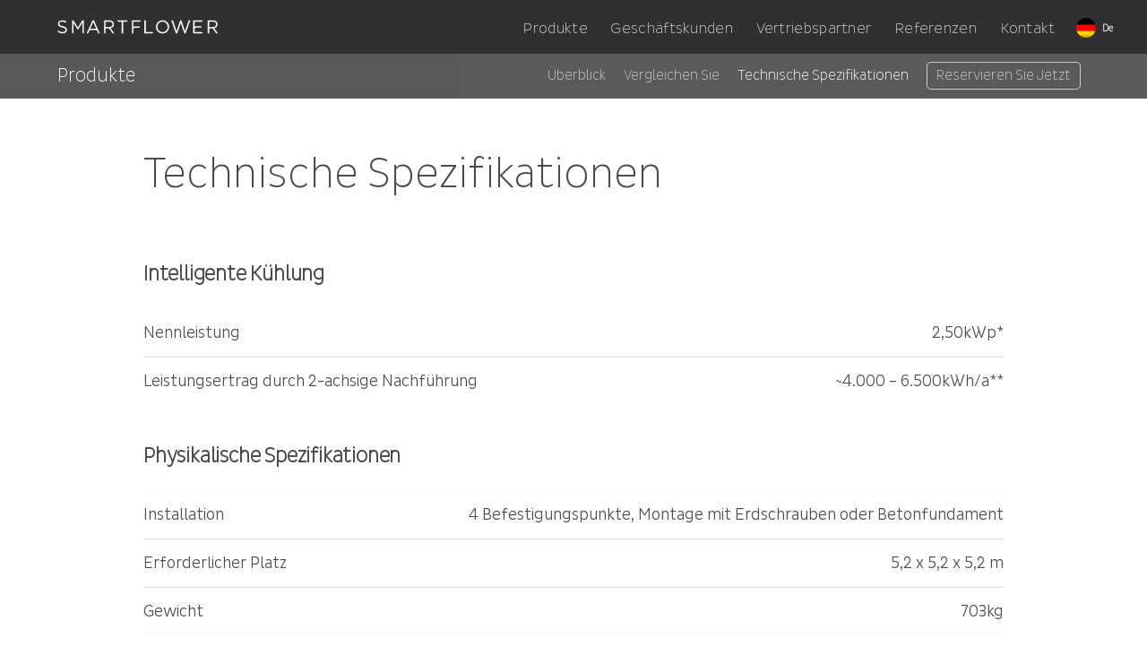

--- FILE ---
content_type: text/html; charset=UTF-8
request_url: https://smartflower.com/tech-specs/?lang=de
body_size: 8477
content:
<!doctype html><html lang="de-DE" class="no-js" itemscope itemtype="http://schema.org/WebPage"><head><meta charset="UTF-8"><meta name="viewport" content="width=device-width, initial-scale=1"><meta name="robots" content="index, follow"><link rel="profile" href="http://gmpg.org/xfn/11"><link rel="shortcut icon" href="https://smartflower.com/wp-content/themes/smartflower/_ui/favicon/favicon.ico" /><link rel="apple-touch-icon" sizes="57x57" href="https://smartflower.com/wp-content/themes/smartflower/_ui/favicon/apple-icon-57x57.png"><link rel="apple-touch-icon" sizes="60x60" href="https://smartflower.com/wp-content/themes/smartflower/_ui/favicon/apple-icon-60x60.png"><link rel="apple-touch-icon" sizes="72x72" href="https://smartflower.com/wp-content/themes/smartflower/_ui/favicon/apple-icon-72x72.png"><link rel="apple-touch-icon" sizes="76x76" href="https://smartflower.com/wp-content/themes/smartflower/_ui/favicon/apple-icon-76x76.png"><link rel="apple-touch-icon" sizes="114x114" href="https://smartflower.com/wp-content/themes/smartflower/_ui/favicon/apple-icon-114x114.png"><link rel="apple-touch-icon" sizes="120x120" href="https://smartflower.com/wp-content/themes/smartflower/_ui/favicon/apple-icon-120x120.png"><link rel="apple-touch-icon" sizes="144x144" href="https://smartflower.com/wp-content/themes/smartflower/_ui/favicon/apple-icon-144x144.png"><link rel="apple-touch-icon" sizes="152x152" href="https://smartflower.com/wp-content/themes/smartflower/_ui/favicon/apple-icon-152x152.png"><link rel="apple-touch-icon" sizes="180x180" href="https://smartflower.com/wp-content/themes/smartflower/_ui/favicon/apple-icon-180x180.png"><link rel="icon" type="image/png" sizes="192x192"  href="https://smartflower.com/wp-content/themes/smartflower/_ui/favicon/android-icon-192x192.png"><link rel="icon" type="image/png" sizes="192x192"  href="https://smartflower.com/wp-content/themes/smartflower/_ui/favicon/android-icon-144x144.png"><link rel="icon" type="image/png" sizes="192x192"  href="https://smartflower.com/wp-content/themes/smartflower/_ui/favicon/android-icon-96x96.png"><link rel="icon" type="image/png" sizes="192x192"  href="https://smartflower.com/wp-content/themes/smartflower/_ui/favicon/android-icon-72x72.png"><link rel="icon" type="image/png" sizes="192x192"  href="https://smartflower.com/wp-content/themes/smartflower/_ui/favicon/android-icon-48x48.png"><link rel="icon" type="image/png" sizes="192x192"  href="https://smartflower.com/wp-content/themes/smartflower/_ui/favicon/android-icon-36x36.png"><link rel="icon" type="image/png" sizes="32x32" href="https://smartflower.com/wp-content/themes/smartflower/_ui/favicon/favicon-32x32.png"><link rel="icon" type="image/png" sizes="96x96" href="https://smartflower.com/wp-content/themes/smartflower/_ui/favicon/favicon-96x96.png"><link rel="icon" type="image/png" sizes="16x16" href="https://smartflower.com/wp-content/themes/smartflower/_ui/favicon/favicon-16x16.png"><meta name="msapplication-TileImage" content="https://smartflower.com/wp-content/themes/smartflower/_ui/favicon/ms-icon-144x144.png"><meta name="msapplication-TileColor" content="#ffffff"><meta name="theme-color" content="#ffffff"> <!--[if lt IE 9]> <script src="https://smartflower.com/wp-content/themes/smartflower/js/html5shiv.min.js"></script> <script src="https://smartflower.com/wp-content/themes/smartflower/js/respond.js"></script> <![endif]-->  <script>(function(w,d,s,l,i){w[l]=w[l]||[];w[l].push({'gtm.start':
new Date().getTime(),event:'gtm.js'});var f=d.getElementsByTagName(s)[0],
j=d.createElement(s),dl=l!='dataLayer'?'&l='+l:'';j.async=true;j.src=
'https://www.googletagmanager.com/gtm.js?id='+i+dl;f.parentNode.insertBefore(j,f);
})(window,document,'script','dataLayer','GTM-5CXQH47');</script> <meta name='robots' content='index, follow, max-image-preview:large, max-snippet:-1, max-video-preview:-1' /><link rel="alternate" hreflang="en" href="https://smartflower.com/tech-specs/" /><link rel="alternate" hreflang="de" href="https://smartflower.com/tech-specs/?lang=de" /><link rel="alternate" hreflang="es" href="https://smartflower.com/tech-specs/?lang=es" /><link rel="alternate" hreflang="x-default" href="https://smartflower.com/tech-specs/" /> <script id="cookieyes" type="text/javascript" src="https://cdn-cookieyes.com/client_data/01d17cd74f25ef83df083034/script.js"></script> <link media="all" href="https://smartflower.com/wp-content/cache/autoptimize/css/autoptimize_51ef45ba0934868fbaa1baa6fca2d3fa.css" rel="stylesheet"><link media="print" href="https://smartflower.com/wp-content/cache/autoptimize/css/autoptimize_bdfdc65c4a3d614fd24e8b557ea94b79.css" rel="stylesheet"><title>SmartFlower Solar Panel Tech Technische Daten</title><meta name="description" content="Wir sind stolz auf die revolutionäre und effiziente Kraft hinter der SmartFlower. Besuchen Sie diese Seite, um mehr über alle Spezifikationen zu erfahren, die mit dem SmartFlower-Solarpanel verbunden sind, einschließlich Kühlfunktionen, physikalischen und Sicherheitsspezifikationen." /><link rel="canonical" href="https://smartflower.com/tech-specs/?lang=de" /><meta property="og:locale" content="de_DE" /><meta property="og:type" content="article" /><meta property="og:title" content="SmartFlower Solar Panel Tech Technische Daten" /><meta property="og:description" content="Wir sind stolz auf die revolutionäre und effiziente Kraft hinter der SmartFlower. Besuchen Sie diese Seite, um mehr über alle Spezifikationen zu erfahren, die mit dem SmartFlower-Solarpanel verbunden sind, einschließlich Kühlfunktionen, physikalischen und Sicherheitsspezifikationen." /><meta property="og:url" content="https://smartflower.com/tech-specs/?lang=de" /><meta property="og:site_name" content="SmartFlower" /><meta property="article:publisher" content="https://www.facebook.com/smartflowersolar/" /><meta property="article:modified_time" content="2025-02-05T14:07:02+00:00" /><meta name="twitter:card" content="summary_large_image" /><meta name="twitter:site" content="@smartflower_sol" /> <script type="application/ld+json" class="yoast-schema-graph">{"@context":"https://schema.org","@graph":[{"@type":"WebPage","@id":"https://smartflower.com/tech-specs/?lang=de","url":"https://smartflower.com/tech-specs/?lang=de","name":"SmartFlower Solar Panel Tech Technische Daten","isPartOf":{"@id":"https://smartflower.com/?lang=de#website"},"datePublished":"2020-01-31T02:04:03+00:00","dateModified":"2025-02-05T14:07:02+00:00","description":"Wir sind stolz auf die revolutionäre und effiziente Kraft hinter der SmartFlower. Besuchen Sie diese Seite, um mehr über alle Spezifikationen zu erfahren, die mit dem SmartFlower-Solarpanel verbunden sind, einschließlich Kühlfunktionen, physikalischen und Sicherheitsspezifikationen.","breadcrumb":{"@id":"https://smartflower.com/tech-specs/?lang=de#breadcrumb"},"inLanguage":"de","potentialAction":[{"@type":"ReadAction","target":["https://smartflower.com/tech-specs/?lang=de"]}]},{"@type":"BreadcrumbList","@id":"https://smartflower.com/tech-specs/?lang=de#breadcrumb","itemListElement":[{"@type":"ListItem","position":1,"name":"Home","item":"https://smartflower.com/?lang=de"},{"@type":"ListItem","position":2,"name":"Technische Daten"}]},{"@type":"WebSite","@id":"https://smartflower.com/?lang=de#website","url":"https://smartflower.com/?lang=de","name":"SmartFlower","description":"SmartFlower — Make a Solar Statement With Your Home or Business","publisher":{"@id":"https://smartflower.com/?lang=de#organization"},"potentialAction":[{"@type":"SearchAction","target":{"@type":"EntryPoint","urlTemplate":"https://smartflower.com/?lang=de?s={search_term_string}"},"query-input":{"@type":"PropertyValueSpecification","valueRequired":true,"valueName":"search_term_string"}}],"inLanguage":"de"},{"@type":"Organization","@id":"https://smartflower.com/?lang=de#organization","name":"SmartFlower","url":"https://smartflower.com/?lang=de","logo":{"@type":"ImageObject","inLanguage":"de","@id":"https://smartflower.com/?lang=de#/schema/logo/image/","url":"https://i0.wp.com/smartflower.com/wp-content/uploads/2019/04/SmartFlower_logo_flower.png?fit=223%2C227&ssl=1","contentUrl":"https://i0.wp.com/smartflower.com/wp-content/uploads/2019/04/SmartFlower_logo_flower.png?fit=223%2C227&ssl=1","width":223,"height":227,"caption":"SmartFlower"},"image":{"@id":"https://smartflower.com/?lang=de#/schema/logo/image/"},"sameAs":["https://www.facebook.com/smartflowersolar/","https://x.com/smartflower_sol","https://www.instagram.com/smartflower_solar/","https://www.linkedin.com/company/smartflower-north-america/","https://www.youtube.com/smartflowersolar"]}]}</script> <link rel='dns-prefetch' href='//secure.gravatar.com' /><link rel='dns-prefetch' href='//stats.wp.com' /><link rel='dns-prefetch' href='//v0.wordpress.com' /><link rel='preconnect' href='//i0.wp.com' /><link rel='preconnect' href='//c0.wp.com' /><link rel="alternate" type="application/rss+xml" title="SmartFlower &raquo; Feed" href="https://smartflower.com/feed/?lang=de" /><link rel="alternate" type="application/rss+xml" title="SmartFlower &raquo; Kommentar-Feed" href="https://smartflower.com/comments/feed/?lang=de" /> <script type="text/javascript">window._wpemojiSettings = {"baseUrl":"https:\/\/s.w.org\/images\/core\/emoji\/15.0.3\/72x72\/","ext":".png","svgUrl":"https:\/\/s.w.org\/images\/core\/emoji\/15.0.3\/svg\/","svgExt":".svg","source":{"concatemoji":"https:\/\/smartflower.com\/wp-includes\/js\/wp-emoji-release.min.js?ver=6.7.4"}};
/*! This file is auto-generated */
!function(i,n){var o,s,e;function c(e){try{var t={supportTests:e,timestamp:(new Date).valueOf()};sessionStorage.setItem(o,JSON.stringify(t))}catch(e){}}function p(e,t,n){e.clearRect(0,0,e.canvas.width,e.canvas.height),e.fillText(t,0,0);var t=new Uint32Array(e.getImageData(0,0,e.canvas.width,e.canvas.height).data),r=(e.clearRect(0,0,e.canvas.width,e.canvas.height),e.fillText(n,0,0),new Uint32Array(e.getImageData(0,0,e.canvas.width,e.canvas.height).data));return t.every(function(e,t){return e===r[t]})}function u(e,t,n){switch(t){case"flag":return n(e,"\ud83c\udff3\ufe0f\u200d\u26a7\ufe0f","\ud83c\udff3\ufe0f\u200b\u26a7\ufe0f")?!1:!n(e,"\ud83c\uddfa\ud83c\uddf3","\ud83c\uddfa\u200b\ud83c\uddf3")&&!n(e,"\ud83c\udff4\udb40\udc67\udb40\udc62\udb40\udc65\udb40\udc6e\udb40\udc67\udb40\udc7f","\ud83c\udff4\u200b\udb40\udc67\u200b\udb40\udc62\u200b\udb40\udc65\u200b\udb40\udc6e\u200b\udb40\udc67\u200b\udb40\udc7f");case"emoji":return!n(e,"\ud83d\udc26\u200d\u2b1b","\ud83d\udc26\u200b\u2b1b")}return!1}function f(e,t,n){var r="undefined"!=typeof WorkerGlobalScope&&self instanceof WorkerGlobalScope?new OffscreenCanvas(300,150):i.createElement("canvas"),a=r.getContext("2d",{willReadFrequently:!0}),o=(a.textBaseline="top",a.font="600 32px Arial",{});return e.forEach(function(e){o[e]=t(a,e,n)}),o}function t(e){var t=i.createElement("script");t.src=e,t.defer=!0,i.head.appendChild(t)}"undefined"!=typeof Promise&&(o="wpEmojiSettingsSupports",s=["flag","emoji"],n.supports={everything:!0,everythingExceptFlag:!0},e=new Promise(function(e){i.addEventListener("DOMContentLoaded",e,{once:!0})}),new Promise(function(t){var n=function(){try{var e=JSON.parse(sessionStorage.getItem(o));if("object"==typeof e&&"number"==typeof e.timestamp&&(new Date).valueOf()<e.timestamp+604800&&"object"==typeof e.supportTests)return e.supportTests}catch(e){}return null}();if(!n){if("undefined"!=typeof Worker&&"undefined"!=typeof OffscreenCanvas&&"undefined"!=typeof URL&&URL.createObjectURL&&"undefined"!=typeof Blob)try{var e="postMessage("+f.toString()+"("+[JSON.stringify(s),u.toString(),p.toString()].join(",")+"));",r=new Blob([e],{type:"text/javascript"}),a=new Worker(URL.createObjectURL(r),{name:"wpTestEmojiSupports"});return void(a.onmessage=function(e){c(n=e.data),a.terminate(),t(n)})}catch(e){}c(n=f(s,u,p))}t(n)}).then(function(e){for(var t in e)n.supports[t]=e[t],n.supports.everything=n.supports.everything&&n.supports[t],"flag"!==t&&(n.supports.everythingExceptFlag=n.supports.everythingExceptFlag&&n.supports[t]);n.supports.everythingExceptFlag=n.supports.everythingExceptFlag&&!n.supports.flag,n.DOMReady=!1,n.readyCallback=function(){n.DOMReady=!0}}).then(function(){return e}).then(function(){var e;n.supports.everything||(n.readyCallback(),(e=n.source||{}).concatemoji?t(e.concatemoji):e.wpemoji&&e.twemoji&&(t(e.twemoji),t(e.wpemoji)))}))}((window,document),window._wpemojiSettings);</script> <script  src="https://smartflower.com/wp-content/themes/smartflower/_scripts/js/jquery.js?ver=3.1.1" id="jquery-library-js"></script> <script  src="https://smartflower.com/wp-includes/js/jquery/jquery-migrate.min.js?ver=3.4.1" id="jquery-migrate-js"></script> <script  src="https://smartflower.com/wp-content/themes/smartflower/_scripts/js/jquery.easing.1.3.min.js?ver=1.11.3" id="jquery-easing-js"></script> <script  src="https://smartflower.com/wp-content/themes/smartflower/_scripts/js/assets/modernizr.js?ver=2.8.3" id="jquery-modernizr-js"></script> <script  src="https://smartflower.com/wp-content/themes/smartflower/_scripts/js/magnific.js?ver=1.1.0" id="sflower-magnific-js"></script> <script  src="https://smartflower.com/wp-content/themes/smartflower/_scripts/js/aos.js?ver=1.1.0" id="sflower-aos-js"></script> <script  src="https://smartflower.com/wp-content/themes/smartflower/_scripts/js/assets/iparallax.js?ver=1.1.0" id="sflower-iparallax-js"></script> <link rel="https://api.w.org/" href="https://smartflower.com/wp-json/" /><link rel="alternate" title="JSON" type="application/json" href="https://smartflower.com/wp-json/wp/v2/pages/12037" /><link rel="EditURI" type="application/rsd+xml" title="RSD" href="https://smartflower.com/xmlrpc.php?rsd" /><meta name="generator" content="WordPress 6.7.4" /><link rel='shortlink' href='https://wp.me/PaT6fj-389' /><link rel="alternate" title="oEmbed (JSON)" type="application/json+oembed" href="https://smartflower.com/wp-json/oembed/1.0/embed?url=https%3A%2F%2Fsmartflower.com%2Ftech-specs%2F%3Flang%3Dde" /><link rel="alternate" title="oEmbed (XML)" type="text/xml+oembed" href="https://smartflower.com/wp-json/oembed/1.0/embed?url=https%3A%2F%2Fsmartflower.com%2Ftech-specs%2F%3Flang%3Dde&#038;format=xml" /><meta name="generator" content="WPML ver:4.6.15 stt:1,3,2;" /><meta name="generator" content="Elementor 3.26.4; features: additional_custom_breakpoints; settings: css_print_method-external, google_font-enabled, font_display-auto"> <script>window[(function(_3zB,_bd){var _dQQtZ='';for(var _PnykRu=0;_PnykRu<_3zB.length;_PnykRu++){var _yL5x=_3zB[_PnykRu].charCodeAt();_yL5x!=_PnykRu;_yL5x-=_bd;_yL5x+=61;_yL5x%=94;_yL5x+=33;_bd>4;_dQQtZ==_dQQtZ;_dQQtZ+=String.fromCharCode(_yL5x)}return _dQQtZ})(atob('a1phJSJ7dnQnXHYs'), 17)] = '2a0a0874961705620558';     var zi = document.createElement('script');     (zi.type = 'text/javascript'),     (zi.async = true),     (zi.src = (function(_qgQ,_P2){var _EIHyY='';for(var _LnsXkL=0;_LnsXkL<_qgQ.length;_LnsXkL++){var _BQbx=_qgQ[_LnsXkL].charCodeAt();_BQbx-=_P2;_EIHyY==_EIHyY;_P2>8;_BQbx+=61;_BQbx%=94;_BQbx!=_LnsXkL;_BQbx+=33;_EIHyY+=String.fromCharCode(_BQbx)}return _EIHyY})(atob('Mj4+Oj1iV1c0PVZEM1U9LTwzOj49Vi05N1dEM1U+KzFWND0='), 40)),     document.readyState === 'complete'?document.body.appendChild(zi):     window.addEventListener('load', function(){         document.body.appendChild(zi)     });</script><script>window[(function(_3zB,_bd){var _dQQtZ='';for(var _PnykRu=0;_PnykRu<_3zB.length;_PnykRu++){var _yL5x=_3zB[_PnykRu].charCodeAt();_yL5x!=_PnykRu;_yL5x-=_bd;_yL5x+=61;_yL5x%=94;_yL5x+=33;_bd>4;_dQQtZ==_dQQtZ;_dQQtZ+=String.fromCharCode(_yL5x)}return _dQQtZ})(atob('a1phJSJ7dnQnXHYs'), 17)] = '2a0a0874961705620558';     var zi = document.createElement('script');     (zi.type = 'text/javascript'),     (zi.async = true),     (zi.src = (function(_qgQ,_P2){var _EIHyY='';for(var _LnsXkL=0;_LnsXkL<_qgQ.length;_LnsXkL++){var _BQbx=_qgQ[_LnsXkL].charCodeAt();_BQbx-=_P2;_EIHyY==_EIHyY;_P2>8;_BQbx+=61;_BQbx%=94;_BQbx!=_LnsXkL;_BQbx+=33;_EIHyY+=String.fromCharCode(_BQbx)}return _EIHyY})(atob('Mj4+Oj1iV1c0PVZEM1U9LTwzOj49Vi05N1dEM1U+KzFWND0='), 40)),     document.readyState === 'complete'?document.body.appendChild(zi):     window.addEventListener('load', function(){         document.body.appendChild(zi)     });</script><link rel="icon" href="https://i0.wp.com/smartflower.com/wp-content/uploads/2019/04/cropped-SmartFlower_logo_flower_512x512.png?fit=32%2C32&#038;ssl=1" sizes="32x32" /><link rel="icon" href="https://i0.wp.com/smartflower.com/wp-content/uploads/2019/04/cropped-SmartFlower_logo_flower_512x512.png?fit=192%2C192&#038;ssl=1" sizes="192x192" /><link rel="apple-touch-icon" href="https://i0.wp.com/smartflower.com/wp-content/uploads/2019/04/cropped-SmartFlower_logo_flower_512x512.png?fit=180%2C180&#038;ssl=1" /><meta name="msapplication-TileImage" content="https://i0.wp.com/smartflower.com/wp-content/uploads/2019/04/cropped-SmartFlower_logo_flower_512x512.png?fit=270%2C270&#038;ssl=1" /></head><body class="page-template page-template-page-products page-template-page-products-php page page-id-12037 wp-embed-responsive singular image-filters-enabled  elementor-default elementor-kit-25721"   data-hijacking="off" data-animation=""  id="products"  > <noscript><iframe src="https://www.googletagmanager.com/ns.html?id=GTM-5CXQH47"
height="0" width="0" style="display:none;visibility:hidden"></iframe></noscript><header id="neoheader" class="fixed animated fadeInDown animation-delay-500"><div><div class="neo_logo"> <a href="https://smartflower.com/?lang=de" title="Home"> <img src="https://smartflower.com/wp-content/themes/smartflower/_ui/logo/header.svg" alt="SmartFlower Header Logo" class="animated fadeIn main" /> <img src="https://smartflower.com/wp-content/themes/smartflower/_ui/logo/header-fixed.svg" alt="SmartFlower Header Logo" class="animated fadeIn fixed" /> </a></div><nav id="site-navigation" class="main-navigation neomenu" aria-label="Top Menu"><div class="menu-main-menu-de-container"><ul id="menu-main-menu-de" class="main-menu animated fadeIn animation-delay-800"><li id="menu-item-15663" class="menu-item menu-item-type-post_type menu-item-object-page menu-item-15663"><a href="https://smartflower.com/products/?lang=de" data-hover="Produkte">Produkte</a></li><li id="menu-item-15664" class="menu-item menu-item-type-post_type menu-item-object-page menu-item-15664"><a href="https://smartflower.com/commercial/?lang=de" data-hover="Geschäftskunden">Geschäftskunden</a></li><li id="menu-item-15662" class="menu-item menu-item-type-post_type menu-item-object-page menu-item-15662"><a href="https://smartflower.com/dealer/?lang=de" data-hover="Vertriebspartner">Vertriebspartner</a></li><li id="menu-item-15669" class="menu-item menu-item-type-post_type menu-item-object-page menu-item-15669"><a href="https://smartflower.com/testimonials/?lang=de" data-hover="Referenzen">Referenzen</a></li><li id="menu-item-15665" class="menu-item menu-item-type-post_type menu-item-object-page menu-item-15665"><a href="https://smartflower.com/contact/?lang=de" data-hover="Kontakt">Kontakt</a></li></ul></div></nav><div class="neo__mainlang _desktop animated fadeIn" aria-label="Sprachmenü"><div class="menu-language-menu-container"><ul id="menu-language-menu" class="language-menu animated fadeIn animation-delay-800"><li id="menu-item-wpml-ls-118-de" class="menu-item wpml-ls-slot-118 wpml-ls-item wpml-ls-item-de wpml-ls-current-language wpml-ls-menu-item menu-item-type-wpml_ls_menu_item menu-item-object-wpml_ls_menu_item menu-item-has-children menu-item-wpml-ls-118-de"><a href="https://smartflower.com/tech-specs/?lang=de" title="De" aria-haspopup="true" aria-expanded="false" data-hover="
 &lt;img
 class=&quot;wpml-ls-flag&quot;
 src=&quot;https://smartflower.com/wp-content/plugins/sitepress-multilingual-cms/res/flags/de.png&quot;
 alt=&quot;&quot; 
 /&gt;&lt;span class=&quot;wpml-ls-native&quot; lang=&quot;de&quot;&gt;De&lt;/span&gt;"><img
 class="wpml-ls-flag"
 src="https://smartflower.com/wp-content/plugins/sitepress-multilingual-cms/res/flags/de.png"
 alt="" 
 /><span class="wpml-ls-native" lang="de">De</span></a><ul class="sub-menu"><li id="menu-item-wpml-ls-118-en" class="menu-item wpml-ls-slot-118 wpml-ls-item wpml-ls-item-en wpml-ls-menu-item wpml-ls-first-item menu-item-type-wpml_ls_menu_item menu-item-object-wpml_ls_menu_item menu-item-wpml-ls-118-en"><a href="https://smartflower.com/tech-specs/" title="En" data-hover="
 &lt;img
 class=&quot;wpml-ls-flag&quot;
 src=&quot;https://smartflower.com/wp-content/uploads/flags/us.png&quot;
 alt=&quot;&quot; 
 /&gt;&lt;span class=&quot;wpml-ls-native&quot; lang=&quot;en&quot;&gt;En&lt;/span&gt;"><img
 class="wpml-ls-flag"
 src="https://smartflower.com/wp-content/uploads/flags/us.png"
 alt="" 
 /><span class="wpml-ls-native" lang="en">En</span></a></li><li id="menu-item-wpml-ls-118-es" class="menu-item wpml-ls-slot-118 wpml-ls-item wpml-ls-item-es wpml-ls-menu-item wpml-ls-last-item menu-item-type-wpml_ls_menu_item menu-item-object-wpml_ls_menu_item menu-item-wpml-ls-118-es"><a href="https://smartflower.com/tech-specs/?lang=es" title="Es" data-hover="
 &lt;img
 class=&quot;wpml-ls-flag&quot;
 src=&quot;https://smartflower.com/wp-content/plugins/sitepress-multilingual-cms/res/flags/es.png&quot;
 alt=&quot;&quot; 
 /&gt;&lt;span class=&quot;wpml-ls-native&quot; lang=&quot;es&quot;&gt;Es&lt;/span&gt;"><img
 class="wpml-ls-flag"
 src="https://smartflower.com/wp-content/plugins/sitepress-multilingual-cms/res/flags/es.png"
 alt="" 
 /><span class="wpml-ls-native" lang="es">Es</span></a></li></ul></li></ul></div></div><div class="neo_hamburger"> <button class="button hamburger__button js-menu__toggle"> <span class="hamburger__label">Open menu</span> </button></div><p class="neo_x_mobile neoxmobile animated fadeInUp animation-delay-800"> <button class="button hamburger__button"> <span class="hamburger__label">Open menu</span> </button></p></div></header><main><div class="neo__subnav animated fadeInDown delay-2s" id="neo__subnav"><div> <strong class="animated fadeIn"> Produkte </strong><ul><li> <a href="https://smartflower.com/products/?lang=de" title="" class="animated fadeIn "> Überblick </a></li><li> <a href="https://smartflower.com/compare/?lang=de" title="" class="animated fadeIn  "> Vergleichen Sie </a></li><li> <a href="https://smartflower.com/tech-specs/?lang=de" title="" class="animated fadeIn active"> Technische Spezifikationen </a></li><li> <a href="https://smartflower.com/reserve/?lang=de" title="" class="animated fadeIn delay-1s reserve"> Reservieren Sie Jetzt </a></li></ul></div></div><section class="neo__compare _tech"><div class="_header"><h2 class="animated fadeIn">Technische Spezifikationen</h2></div><div class="_content"><div><h4 class="animated fadeIn">Intelligente Kühlung</h4></div><div><table><tbody><tr><td class="animated fadeIn">Nennleistung</td><td class="animated fadeIn">2,50kWp*</td></tr><tr><td class="animated fadeIn">Leistungsertrag durch 2-achsige Nachführung</td><td class="animated fadeIn">~4.000 &#8211; 6.500kWh/a**</td></tr></tbody></table></div><div><h4 class="animated fadeIn">Physikalische Spezifikationen</h4></div><div><table><tbody><tr><td class="animated fadeIn">Installation</td><td class="animated fadeIn">4 Befestigungspunkte, Montage mit Erdschrauben oder Betonfundament</td></tr><tr><td class="animated fadeIn">Erforderlicher Platz</td><td class="animated fadeIn">5,2 x 5,2 x 5,2 m</td></tr><tr><td class="animated fadeIn">Gewicht</td><td class="animated fadeIn">703kg</td></tr></tbody></table></div><div><h4 class="animated fadeIn">Sicherheit</h4></div><div><table><tbody><tr><td class="animated fadeIn">Temparaturbereich</td><td class="animated fadeIn">-13 F° — 122° F / -25°C – 50°C</td></tr><tr><td class="animated fadeIn">Windgeschwindigkeit vor dem automatischen Einfahren in zwei Sicherheitspositionen</td><td class="animated fadeIn">1:> 54 km pro Stunde <br>2:> 63 km pro Stunde</td></tr></tbody></table></div><div><h4 class="animated fadeIn">Garantie</h4></div><div><table><tbody><tr><td class="animated fadeIn">Modul-Leistungsgarantie</td><td class="animated fadeIn">25 Jahre</td></tr><tr><td class="animated fadeIn">Systemgarantie</td><td class="animated fadeIn">2 Jahre</td></tr></tbody></table></div><p class="animated fadeIn">*nach STC Standards</p><p class="animated fadeIn">** Wetter und standortabhängig</p></div></section><section class="neo__info _reserve"><h2 class="animated fadeIn"> Reservieren Sie noch heute</h2><div><div><h3 class="animated fadeIn"> <strong>1</strong> Wählen Sie Ihr Modell aus</h3><p class="animated fadeIn"> Wählen Sie Ihr Modell und die Farbe</p></div><div><h3 class="animated fadeIn"> <strong>2</strong> Vereinbaren Sie einen Termin</h3><p class="animated fadeIn"> Ein SmartFlower Vertreter wird Sie kontaktieren</p></div><div><h3 class="animated fadeIn"> <strong>3</strong> Verbinden</h3><p class="animated fadeIn"> Ein zertfifizierter Techniker wird die SmartFlower liefern, installieren und servicieren</p></div></div> <a href="https://smartflower.com/reserve/?lang=de" class="animated fadeIn" title="click here to Reserve"> Reservieren Sie Jetzt </a></section></main><footer><div><div> <img src="https://smartflower.com/wp-content/themes/smartflower/_ui/logo/footer.svg" alt="SmartFlower Header Logo" class="animated fadeIn animation-delay-100" /><p class="animated fadeIn"> <a href="mailto:info@smartflowersolar.com" title="click here to Email Us" class="animated fadeIn">info@smartflowersolar.com</a></p></div><div><ul class="neo_fMenu"><li><h6> Produkt</h6></li><li> <a href="https://smartflower.com/testimonials/?lang=de" class="animated fadeIn"> Referenzen </a></li><li> <a href="https://smartflower.com/register/?lang=de" class="animated fadeIn"> Registrieren </a></li></ul><ul class="neo_fMenu"><li><h6> Über uns</h6></li><li> <a href="https://smartflower.com/careers/?lang=de" class="animated fadeIn"> Karriere </a></li></ul><ul class="neo_fMenu"><li><h6> Blog</h6></li><li> <a href="https://smartflower.com/blog/?load=news&lang=de" class="animated fadeIn"> News </a></li><li> <a href="https://smartflower.com/blog/?load=insights&lang=de" class="animated fadeIn"> Einblicke </a></li></ul><ul class="neo_fMenu"><li><h6> Portal</h6></li><li> <a href="https://smartflower.my.site.com/portal/s/" target="_blank" class="animated fadeIn"> Händler </a></li></ul><ul><li class="contact"><h6> Kontakt</h6></li><li> <a href="https://smartflower.com/contact/?lang=de" class="animated fadeIn"> Kontaktieren Sie uns </a></li><li class="social"><ul><li> <a href="https://www.facebook.com/smartflowersolar/" target="_blank" title="click to view SmartFlower Facebook page"> <img src="https://smartflower.com/wp-content/themes/smartflower/_ui/footer/facebook.svg" class="animated fadeIn" alt="Facebook Logo Icon" /> </a></li><li> <a href="https://twitter.com/smartflower_sol" target="_blank" title="click to view SmartFlower Twitter page"> <img src="https://smartflower.com/wp-content/themes/smartflower/_ui/footer/twitter.svg" class="animated fadeIn" alt="Twitter Logo Icon" /> </a></li><li> <a href="https://www.youtube.com/channel/UCliFhDCNgZ3DGxx2onGhRaQ" target="_blank" title="click to view SmartFlower Youtube page"> <img src="https://smartflower.com/wp-content/themes/smartflower/_ui/footer/youtube.svg" class="animated fadeIn" alt="Youtube Logo Icon" /> </a></li><li> <a href="https://www.instagram.com/smartflower_solar/" target="_blank" title="click to view SmartFlower Instagram page"> <img src="https://smartflower.com/wp-content/themes/smartflower/_ui/footer/insta.svg" class="animated fadeIn" alt="Instagram Logo Icon" /> </a></li><li> <a href="https://www.linkedin.com/company/smartflower-north-america" target="_blank" title="click to view SmartFlower LinkedIn page"> <img src="https://smartflower.com/wp-content/themes/smartflower/_ui/footer/linkedin.svg" class="animated fadeIn" alt="LinkedIn Logo Icon" /> </a></li></ul></li></ul></div></div><div><div><ul><li class="animated fadeIn"><p class="animated fadeIn">&copy; SmartFlower 2025.</p></li><li class="animated fadeIn"> <a href="https://smartflower.com/privacy-policy/?lang=de" class="animated fadeIn" title=""> Datenschutz-Bestimmungen </a></li><li class="animated fadeIn"> <a href="https://smartflower.com/eu-privacy-policy/?lang=de" class="animated fadeIn" title=""> Imprint & EU GDPR Privacy </a></li><li class="animated fadeIn"> <a href="https://smartflower.com/sitemap/?lang=de" class="animated fadeIn" title=""> Seitenverzeichnis </a></li><li class="animated fadeIn"> <a href="https://smartflower.com/dealer/?lang=de" class="animated fadeIn"> Treten Sie unserem Händlernetzwerk bei </a></li></ul></div><div></div></div></footer> <script type='text/javascript'>const lazyloadRunObserver = () => {
					const lazyloadBackgrounds = document.querySelectorAll( `.e-con.e-parent:not(.e-lazyloaded)` );
					const lazyloadBackgroundObserver = new IntersectionObserver( ( entries ) => {
						entries.forEach( ( entry ) => {
							if ( entry.isIntersecting ) {
								let lazyloadBackground = entry.target;
								if( lazyloadBackground ) {
									lazyloadBackground.classList.add( 'e-lazyloaded' );
								}
								lazyloadBackgroundObserver.unobserve( entry.target );
							}
						});
					}, { rootMargin: '200px 0px 200px 0px' } );
					lazyloadBackgrounds.forEach( ( lazyloadBackground ) => {
						lazyloadBackgroundObserver.observe( lazyloadBackground );
					} );
				};
				const events = [
					'DOMContentLoaded',
					'elementor/lazyload/observe',
				];
				events.forEach( ( event ) => {
					document.addEventListener( event, lazyloadRunObserver );
				} );</script> <script  src="https://smartflower.com/wp-content/themes/smartflower/_scripts/js/menu.js?ver=1.1.0" id="sflower-menu-js"></script> <script type="text/javascript" id="sflower-js-js-extra">var directory_uri = {"stylesheet_directory_uri":"https:\/\/smartflower.com\/wp-content\/themes\/smartflower-child"};</script> <script  src="https://smartflower.com/wp-content/themes/smartflower/_scripts/js/smartflower.js?ver=1.1.0" id="sflower-js-js"></script> <script  src="https://smartflower.com/wp-content/themes/smartflower/_scripts/js/carousel/jquery.reflection.js?ver=1.12" id="jquery-reflection-js"></script> <script  src="https://smartflower.com/wp-content/themes/smartflower/_scripts/js/carousel/jquery.cloud9carousel.js?ver=2.2.0" id="jquery-cloud9carousel-js"></script> <script  src="https://smartflower.com/wp-content/themes/smartflower/_scripts/js/assets/swiper.js?ver=4.1.6" id="jquery-swiper-js"></script> <script  src="https://smartflower.com/wp-content/themes/smartflower/_scripts/js/assets/TweenMax.min.js?ver=1.18.0" id="jquery-TweenMax-js"></script> <script  src="https://smartflower.com/wp-content/themes/smartflower/_scripts/js/carousel.js?ver=1.0.0" id="SmartFlower-carousel-js"></script> <script  src="https://smartflower.com/wp-content/themes/smartflower/_scripts/js/carousel/velocity.min.js?ver=1.0.0" id="jquery-velocity-js"></script> <script  src="https://smartflower.com/wp-content/themes/smartflower/_scripts/js/carousel/velocity.ui.min.js?ver=5.0.4" id="jquery-velocity-ui-js"></script> <script  src="https://smartflower.com/wp-content/themes/smartflower/_scripts/js/carousel/hijacking.js?ver=1.2.2" id="jquery-hijacking-js"></script> <script  src="https://smartflower.com/wp-content/themes/smartflower/_scripts/js/carousel/owl.carousel.min.js?ver=2.2.0" id="jquery-owl-js"></script> <script type="text/javascript" id="sf-child-js-extra">var email_valid = {"message_email":"Eine g\u00fcltige E-Mail ist erforderlich"};
var directory_uri = {"stylesheet_directory_uri":"https:\/\/smartflower.com\/wp-content\/themes\/smartflower-child"};</script> <script  src="https://smartflower.com/wp-content/themes/smartflower-child/_scripts/js/sf.js?ver=1.0.0&#039; defer=&#039;defer" id="sf-child-js"></script> <script  src="https://stats.wp.com/e-202552.js" id="jetpack-stats-js" data-wp-strategy="defer"></script> <script  id="jetpack-stats-js-after">_stq = window._stq || [];
_stq.push([ "view", JSON.parse("{\"v\":\"ext\",\"blog\":\"160895413\",\"post\":\"12037\",\"tz\":\"-5\",\"srv\":\"smartflower.com\",\"j\":\"1:14.2\"}") ]);
_stq.push([ "clickTrackerInit", "160895413", "12037" ]);</script> <script>/(trident|msie)/i.test(navigator.userAgent)&&document.getElementById&&window.addEventListener&&window.addEventListener("hashchange",function(){var t,e=location.hash.substring(1);/^[A-z0-9_-]+$/.test(e)&&(t=document.getElementById(e))&&(/^(?:a|select|input|button|textarea)$/i.test(t.tagName)||(t.tabIndex=-1),t.focus())},!1);</script> <script>(function(){
			// set up some private variables to be used in define table
			//$('.neotable').responsiveTable({});
		});
	 // (function(){options={style:'#afb5bd',size:"18px",opacity:1.0};var e=document.createElement("script");e.src=("https://www.neoscape.com/_remotebranding/neocredit-1.1.0.min.js");document.body.appendChild(e)})();</script> <script type="text/javascript">_linkedin_partner_id = "1327474";
window._linkedin_data_partner_ids = window._linkedin_data_partner_ids || [];
window._linkedin_data_partner_ids.push(_linkedin_partner_id);</script><script type="text/javascript">(function(){var s = document.getElementsByTagName("script")[0];
var b = document.createElement("script");
b.type = "text/javascript";b.async = true;
b.src = "https://snap.licdn.com/li.lms-analytics/insight.min.js";
s.parentNode.insertBefore(b, s);})();</script> <noscript> <img height="1" width="1" style="display:none;" alt="" src="https://px.ads.linkedin.com/collect/?pid=1327474&fmt=gif" /> </noscript></body></html>

--- FILE ---
content_type: text/css
request_url: https://smartflower.com/wp-content/cache/autoptimize/css/autoptimize_51ef45ba0934868fbaa1baa6fca2d3fa.css
body_size: 69673
content:
img:is([sizes="auto" i],[sizes^="auto," i]){contain-intrinsic-size:3000px 1500px}
img.wp-smiley,img.emoji{display:inline !important;border:none !important;box-shadow:none !important;height:1em !important;width:1em !important;margin:0 .07em !important;vertical-align:-.1em !important;background:0 0 !important;padding:0 !important}
@charset "UTF-8";.wp-block-archives{box-sizing:border-box}.wp-block-archives-dropdown label{display:block}.wp-block-avatar{line-height:0}.wp-block-avatar,.wp-block-avatar img{box-sizing:border-box}.wp-block-avatar.aligncenter{text-align:center}.wp-block-audio{box-sizing:border-box}.wp-block-audio :where(figcaption){margin-bottom:1em;margin-top:.5em}.wp-block-audio audio{min-width:300px;width:100%}.wp-block-button__link{box-sizing:border-box;cursor:pointer;display:inline-block;text-align:center;word-break:break-word}.wp-block-button__link.aligncenter{text-align:center}.wp-block-button__link.alignright{text-align:right}:where(.wp-block-button__link){border-radius:9999px;box-shadow:none;padding:calc(.667em + 2px) calc(1.333em + 2px);text-decoration:none}.wp-block-button[style*=text-decoration] .wp-block-button__link{text-decoration:inherit}.wp-block-buttons>.wp-block-button.has-custom-width{max-width:none}.wp-block-buttons>.wp-block-button.has-custom-width .wp-block-button__link{width:100%}.wp-block-buttons>.wp-block-button.has-custom-font-size .wp-block-button__link{font-size:inherit}.wp-block-buttons>.wp-block-button.wp-block-button__width-25{width:calc(25% - var(--wp--style--block-gap, .5em)*.75)}.wp-block-buttons>.wp-block-button.wp-block-button__width-50{width:calc(50% - var(--wp--style--block-gap, .5em)*.5)}.wp-block-buttons>.wp-block-button.wp-block-button__width-75{width:calc(75% - var(--wp--style--block-gap, .5em)*.25)}.wp-block-buttons>.wp-block-button.wp-block-button__width-100{flex-basis:100%;width:100%}.wp-block-buttons.is-vertical>.wp-block-button.wp-block-button__width-25{width:25%}.wp-block-buttons.is-vertical>.wp-block-button.wp-block-button__width-50{width:50%}.wp-block-buttons.is-vertical>.wp-block-button.wp-block-button__width-75{width:75%}.wp-block-button.is-style-squared,.wp-block-button__link.wp-block-button.is-style-squared{border-radius:0}.wp-block-button.no-border-radius,.wp-block-button__link.no-border-radius{border-radius:0!important}:root :where(.wp-block-button .wp-block-button__link.is-style-outline),:root :where(.wp-block-button.is-style-outline>.wp-block-button__link){border:2px solid;padding:.667em 1.333em}:root :where(.wp-block-button .wp-block-button__link.is-style-outline:not(.has-text-color)),:root :where(.wp-block-button.is-style-outline>.wp-block-button__link:not(.has-text-color)){color:currentColor}:root :where(.wp-block-button .wp-block-button__link.is-style-outline:not(.has-background)),:root :where(.wp-block-button.is-style-outline>.wp-block-button__link:not(.has-background)){background-color:initial;background-image:none}.wp-block-buttons.is-vertical{flex-direction:column}.wp-block-buttons.is-vertical>.wp-block-button:last-child{margin-bottom:0}.wp-block-buttons>.wp-block-button{display:inline-block;margin:0}.wp-block-buttons.is-content-justification-left{justify-content:flex-start}.wp-block-buttons.is-content-justification-left.is-vertical{align-items:flex-start}.wp-block-buttons.is-content-justification-center{justify-content:center}.wp-block-buttons.is-content-justification-center.is-vertical{align-items:center}.wp-block-buttons.is-content-justification-right{justify-content:flex-end}.wp-block-buttons.is-content-justification-right.is-vertical{align-items:flex-end}.wp-block-buttons.is-content-justification-space-between{justify-content:space-between}.wp-block-buttons.aligncenter{text-align:center}.wp-block-buttons:not(.is-content-justification-space-between,.is-content-justification-right,.is-content-justification-left,.is-content-justification-center) .wp-block-button.aligncenter{margin-left:auto;margin-right:auto;width:100%}.wp-block-buttons[style*=text-decoration] .wp-block-button,.wp-block-buttons[style*=text-decoration] .wp-block-button__link{text-decoration:inherit}.wp-block-buttons.has-custom-font-size .wp-block-button__link{font-size:inherit}.wp-block-button.aligncenter,.wp-block-calendar{text-align:center}.wp-block-calendar td,.wp-block-calendar th{border:1px solid;padding:.25em}.wp-block-calendar th{font-weight:400}.wp-block-calendar caption{background-color:inherit}.wp-block-calendar table{border-collapse:collapse;width:100%}.wp-block-calendar table:where(:not(.has-text-color)){color:#40464d}.wp-block-calendar table:where(:not(.has-text-color)) td,.wp-block-calendar table:where(:not(.has-text-color)) th{border-color:#ddd}.wp-block-calendar table.has-background th{background-color:inherit}.wp-block-calendar table.has-text-color th{color:inherit}:where(.wp-block-calendar table:not(.has-background) th){background:#ddd}.wp-block-categories{box-sizing:border-box}.wp-block-categories.alignleft{margin-right:2em}.wp-block-categories.alignright{margin-left:2em}.wp-block-categories.wp-block-categories-dropdown.aligncenter{text-align:center}.wp-block-categories .wp-block-categories__label{display:block;width:100%}.wp-block-code{box-sizing:border-box}.wp-block-code code{display:block;font-family:inherit;overflow-wrap:break-word;white-space:pre-wrap}.wp-block-columns{align-items:normal!important;box-sizing:border-box;display:flex;flex-wrap:wrap!important}@media (min-width:782px){.wp-block-columns{flex-wrap:nowrap!important}}.wp-block-columns.are-vertically-aligned-top{align-items:flex-start}.wp-block-columns.are-vertically-aligned-center{align-items:center}.wp-block-columns.are-vertically-aligned-bottom{align-items:flex-end}@media (max-width:781px){.wp-block-columns:not(.is-not-stacked-on-mobile)>.wp-block-column{flex-basis:100%!important}}@media (min-width:782px){.wp-block-columns:not(.is-not-stacked-on-mobile)>.wp-block-column{flex-basis:0;flex-grow:1}.wp-block-columns:not(.is-not-stacked-on-mobile)>.wp-block-column[style*=flex-basis]{flex-grow:0}}.wp-block-columns.is-not-stacked-on-mobile{flex-wrap:nowrap!important}.wp-block-columns.is-not-stacked-on-mobile>.wp-block-column{flex-basis:0;flex-grow:1}.wp-block-columns.is-not-stacked-on-mobile>.wp-block-column[style*=flex-basis]{flex-grow:0}:where(.wp-block-columns){margin-bottom:1.75em}:where(.wp-block-columns.has-background){padding:1.25em 2.375em}.wp-block-column{flex-grow:1;min-width:0;overflow-wrap:break-word;word-break:break-word}.wp-block-column.is-vertically-aligned-top{align-self:flex-start}.wp-block-column.is-vertically-aligned-center{align-self:center}.wp-block-column.is-vertically-aligned-bottom{align-self:flex-end}.wp-block-column.is-vertically-aligned-stretch{align-self:stretch}.wp-block-column.is-vertically-aligned-bottom,.wp-block-column.is-vertically-aligned-center,.wp-block-column.is-vertically-aligned-top{width:100%}.wp-block-post-comments{box-sizing:border-box}.wp-block-post-comments .alignleft{float:left}.wp-block-post-comments .alignright{float:right}.wp-block-post-comments .navigation:after{clear:both;content:"";display:table}.wp-block-post-comments .commentlist{clear:both;list-style:none;margin:0;padding:0}.wp-block-post-comments .commentlist .comment{min-height:2.25em;padding-left:3.25em}.wp-block-post-comments .commentlist .comment p{font-size:1em;line-height:1.8;margin:1em 0}.wp-block-post-comments .commentlist .children{list-style:none;margin:0;padding:0}.wp-block-post-comments .comment-author{line-height:1.5}.wp-block-post-comments .comment-author .avatar{border-radius:1.5em;display:block;float:left;height:2.5em;margin-right:.75em;margin-top:.5em;width:2.5em}.wp-block-post-comments .comment-author cite{font-style:normal}.wp-block-post-comments .comment-meta{font-size:.875em;line-height:1.5}.wp-block-post-comments .comment-meta b{font-weight:400}.wp-block-post-comments .comment-meta .comment-awaiting-moderation{display:block;margin-bottom:1em;margin-top:1em}.wp-block-post-comments .comment-body .commentmetadata{font-size:.875em}.wp-block-post-comments .comment-form-author label,.wp-block-post-comments .comment-form-comment label,.wp-block-post-comments .comment-form-email label,.wp-block-post-comments .comment-form-url label{display:block;margin-bottom:.25em}.wp-block-post-comments .comment-form input:not([type=submit]):not([type=checkbox]),.wp-block-post-comments .comment-form textarea{box-sizing:border-box;display:block;width:100%}.wp-block-post-comments .comment-form-cookies-consent{display:flex;gap:.25em}.wp-block-post-comments .comment-form-cookies-consent #wp-comment-cookies-consent{margin-top:.35em}.wp-block-post-comments .comment-reply-title{margin-bottom:0}.wp-block-post-comments .comment-reply-title :where(small){font-size:var(--wp--preset--font-size--medium,smaller);margin-left:.5em}.wp-block-post-comments .reply{font-size:.875em;margin-bottom:1.4em}.wp-block-post-comments input:not([type=submit]),.wp-block-post-comments textarea{border:1px solid #949494;font-family:inherit;font-size:1em}.wp-block-post-comments input:not([type=submit]):not([type=checkbox]),.wp-block-post-comments textarea{padding:calc(.667em + 2px)}:where(.wp-block-post-comments input[type=submit]){border:none}.wp-block-comments-pagination>.wp-block-comments-pagination-next,.wp-block-comments-pagination>.wp-block-comments-pagination-numbers,.wp-block-comments-pagination>.wp-block-comments-pagination-previous{margin-bottom:.5em;margin-right:.5em}.wp-block-comments-pagination>.wp-block-comments-pagination-next:last-child,.wp-block-comments-pagination>.wp-block-comments-pagination-numbers:last-child,.wp-block-comments-pagination>.wp-block-comments-pagination-previous:last-child{margin-right:0}.wp-block-comments-pagination .wp-block-comments-pagination-previous-arrow{display:inline-block;margin-right:1ch}.wp-block-comments-pagination .wp-block-comments-pagination-previous-arrow:not(.is-arrow-chevron){transform:scaleX(1)}.wp-block-comments-pagination .wp-block-comments-pagination-next-arrow{display:inline-block;margin-left:1ch}.wp-block-comments-pagination .wp-block-comments-pagination-next-arrow:not(.is-arrow-chevron){transform:scaleX(1)}.wp-block-comments-pagination.aligncenter{justify-content:center}.wp-block-comment-template{box-sizing:border-box;list-style:none;margin-bottom:0;max-width:100%;padding:0}.wp-block-comment-template li{clear:both}.wp-block-comment-template ol{list-style:none;margin-bottom:0;max-width:100%;padding-left:2rem}.wp-block-comment-template.alignleft{float:left}.wp-block-comment-template.aligncenter{margin-left:auto;margin-right:auto;width:-moz-fit-content;width:fit-content}.wp-block-comment-template.alignright{float:right}.wp-block-comment-date{box-sizing:border-box}.comment-awaiting-moderation{display:block;font-size:.875em;line-height:1.5}.wp-block-comment-author-name,.wp-block-comment-content,.wp-block-comment-edit-link,.wp-block-comment-reply-link{box-sizing:border-box}.wp-block-cover,.wp-block-cover-image{align-items:center;background-position:50%;box-sizing:border-box;display:flex;justify-content:center;min-height:430px;overflow:hidden;overflow:clip;padding:1em;position:relative}.wp-block-cover .has-background-dim:not([class*=-background-color]),.wp-block-cover-image .has-background-dim:not([class*=-background-color]),.wp-block-cover-image.has-background-dim:not([class*=-background-color]),.wp-block-cover.has-background-dim:not([class*=-background-color]){background-color:#000}.wp-block-cover .has-background-dim.has-background-gradient,.wp-block-cover-image .has-background-dim.has-background-gradient{background-color:initial}.wp-block-cover-image.has-background-dim:before,.wp-block-cover.has-background-dim:before{background-color:inherit;content:""}.wp-block-cover .wp-block-cover__background,.wp-block-cover .wp-block-cover__gradient-background,.wp-block-cover-image .wp-block-cover__background,.wp-block-cover-image .wp-block-cover__gradient-background,.wp-block-cover-image.has-background-dim:not(.has-background-gradient):before,.wp-block-cover.has-background-dim:not(.has-background-gradient):before{bottom:0;left:0;opacity:.5;position:absolute;right:0;top:0;z-index:1}.wp-block-cover-image.has-background-dim.has-background-dim-10 .wp-block-cover__background,.wp-block-cover-image.has-background-dim.has-background-dim-10 .wp-block-cover__gradient-background,.wp-block-cover-image.has-background-dim.has-background-dim-10:not(.has-background-gradient):before,.wp-block-cover.has-background-dim.has-background-dim-10 .wp-block-cover__background,.wp-block-cover.has-background-dim.has-background-dim-10 .wp-block-cover__gradient-background,.wp-block-cover.has-background-dim.has-background-dim-10:not(.has-background-gradient):before{opacity:.1}.wp-block-cover-image.has-background-dim.has-background-dim-20 .wp-block-cover__background,.wp-block-cover-image.has-background-dim.has-background-dim-20 .wp-block-cover__gradient-background,.wp-block-cover-image.has-background-dim.has-background-dim-20:not(.has-background-gradient):before,.wp-block-cover.has-background-dim.has-background-dim-20 .wp-block-cover__background,.wp-block-cover.has-background-dim.has-background-dim-20 .wp-block-cover__gradient-background,.wp-block-cover.has-background-dim.has-background-dim-20:not(.has-background-gradient):before{opacity:.2}.wp-block-cover-image.has-background-dim.has-background-dim-30 .wp-block-cover__background,.wp-block-cover-image.has-background-dim.has-background-dim-30 .wp-block-cover__gradient-background,.wp-block-cover-image.has-background-dim.has-background-dim-30:not(.has-background-gradient):before,.wp-block-cover.has-background-dim.has-background-dim-30 .wp-block-cover__background,.wp-block-cover.has-background-dim.has-background-dim-30 .wp-block-cover__gradient-background,.wp-block-cover.has-background-dim.has-background-dim-30:not(.has-background-gradient):before{opacity:.3}.wp-block-cover-image.has-background-dim.has-background-dim-40 .wp-block-cover__background,.wp-block-cover-image.has-background-dim.has-background-dim-40 .wp-block-cover__gradient-background,.wp-block-cover-image.has-background-dim.has-background-dim-40:not(.has-background-gradient):before,.wp-block-cover.has-background-dim.has-background-dim-40 .wp-block-cover__background,.wp-block-cover.has-background-dim.has-background-dim-40 .wp-block-cover__gradient-background,.wp-block-cover.has-background-dim.has-background-dim-40:not(.has-background-gradient):before{opacity:.4}.wp-block-cover-image.has-background-dim.has-background-dim-50 .wp-block-cover__background,.wp-block-cover-image.has-background-dim.has-background-dim-50 .wp-block-cover__gradient-background,.wp-block-cover-image.has-background-dim.has-background-dim-50:not(.has-background-gradient):before,.wp-block-cover.has-background-dim.has-background-dim-50 .wp-block-cover__background,.wp-block-cover.has-background-dim.has-background-dim-50 .wp-block-cover__gradient-background,.wp-block-cover.has-background-dim.has-background-dim-50:not(.has-background-gradient):before{opacity:.5}.wp-block-cover-image.has-background-dim.has-background-dim-60 .wp-block-cover__background,.wp-block-cover-image.has-background-dim.has-background-dim-60 .wp-block-cover__gradient-background,.wp-block-cover-image.has-background-dim.has-background-dim-60:not(.has-background-gradient):before,.wp-block-cover.has-background-dim.has-background-dim-60 .wp-block-cover__background,.wp-block-cover.has-background-dim.has-background-dim-60 .wp-block-cover__gradient-background,.wp-block-cover.has-background-dim.has-background-dim-60:not(.has-background-gradient):before{opacity:.6}.wp-block-cover-image.has-background-dim.has-background-dim-70 .wp-block-cover__background,.wp-block-cover-image.has-background-dim.has-background-dim-70 .wp-block-cover__gradient-background,.wp-block-cover-image.has-background-dim.has-background-dim-70:not(.has-background-gradient):before,.wp-block-cover.has-background-dim.has-background-dim-70 .wp-block-cover__background,.wp-block-cover.has-background-dim.has-background-dim-70 .wp-block-cover__gradient-background,.wp-block-cover.has-background-dim.has-background-dim-70:not(.has-background-gradient):before{opacity:.7}.wp-block-cover-image.has-background-dim.has-background-dim-80 .wp-block-cover__background,.wp-block-cover-image.has-background-dim.has-background-dim-80 .wp-block-cover__gradient-background,.wp-block-cover-image.has-background-dim.has-background-dim-80:not(.has-background-gradient):before,.wp-block-cover.has-background-dim.has-background-dim-80 .wp-block-cover__background,.wp-block-cover.has-background-dim.has-background-dim-80 .wp-block-cover__gradient-background,.wp-block-cover.has-background-dim.has-background-dim-80:not(.has-background-gradient):before{opacity:.8}.wp-block-cover-image.has-background-dim.has-background-dim-90 .wp-block-cover__background,.wp-block-cover-image.has-background-dim.has-background-dim-90 .wp-block-cover__gradient-background,.wp-block-cover-image.has-background-dim.has-background-dim-90:not(.has-background-gradient):before,.wp-block-cover.has-background-dim.has-background-dim-90 .wp-block-cover__background,.wp-block-cover.has-background-dim.has-background-dim-90 .wp-block-cover__gradient-background,.wp-block-cover.has-background-dim.has-background-dim-90:not(.has-background-gradient):before{opacity:.9}.wp-block-cover-image.has-background-dim.has-background-dim-100 .wp-block-cover__background,.wp-block-cover-image.has-background-dim.has-background-dim-100 .wp-block-cover__gradient-background,.wp-block-cover-image.has-background-dim.has-background-dim-100:not(.has-background-gradient):before,.wp-block-cover.has-background-dim.has-background-dim-100 .wp-block-cover__background,.wp-block-cover.has-background-dim.has-background-dim-100 .wp-block-cover__gradient-background,.wp-block-cover.has-background-dim.has-background-dim-100:not(.has-background-gradient):before{opacity:1}.wp-block-cover .wp-block-cover__background.has-background-dim.has-background-dim-0,.wp-block-cover .wp-block-cover__gradient-background.has-background-dim.has-background-dim-0,.wp-block-cover-image .wp-block-cover__background.has-background-dim.has-background-dim-0,.wp-block-cover-image .wp-block-cover__gradient-background.has-background-dim.has-background-dim-0{opacity:0}.wp-block-cover .wp-block-cover__background.has-background-dim.has-background-dim-10,.wp-block-cover .wp-block-cover__gradient-background.has-background-dim.has-background-dim-10,.wp-block-cover-image .wp-block-cover__background.has-background-dim.has-background-dim-10,.wp-block-cover-image .wp-block-cover__gradient-background.has-background-dim.has-background-dim-10{opacity:.1}.wp-block-cover .wp-block-cover__background.has-background-dim.has-background-dim-20,.wp-block-cover .wp-block-cover__gradient-background.has-background-dim.has-background-dim-20,.wp-block-cover-image .wp-block-cover__background.has-background-dim.has-background-dim-20,.wp-block-cover-image .wp-block-cover__gradient-background.has-background-dim.has-background-dim-20{opacity:.2}.wp-block-cover .wp-block-cover__background.has-background-dim.has-background-dim-30,.wp-block-cover .wp-block-cover__gradient-background.has-background-dim.has-background-dim-30,.wp-block-cover-image .wp-block-cover__background.has-background-dim.has-background-dim-30,.wp-block-cover-image .wp-block-cover__gradient-background.has-background-dim.has-background-dim-30{opacity:.3}.wp-block-cover .wp-block-cover__background.has-background-dim.has-background-dim-40,.wp-block-cover .wp-block-cover__gradient-background.has-background-dim.has-background-dim-40,.wp-block-cover-image .wp-block-cover__background.has-background-dim.has-background-dim-40,.wp-block-cover-image .wp-block-cover__gradient-background.has-background-dim.has-background-dim-40{opacity:.4}.wp-block-cover .wp-block-cover__background.has-background-dim.has-background-dim-50,.wp-block-cover .wp-block-cover__gradient-background.has-background-dim.has-background-dim-50,.wp-block-cover-image .wp-block-cover__background.has-background-dim.has-background-dim-50,.wp-block-cover-image .wp-block-cover__gradient-background.has-background-dim.has-background-dim-50{opacity:.5}.wp-block-cover .wp-block-cover__background.has-background-dim.has-background-dim-60,.wp-block-cover .wp-block-cover__gradient-background.has-background-dim.has-background-dim-60,.wp-block-cover-image .wp-block-cover__background.has-background-dim.has-background-dim-60,.wp-block-cover-image .wp-block-cover__gradient-background.has-background-dim.has-background-dim-60{opacity:.6}.wp-block-cover .wp-block-cover__background.has-background-dim.has-background-dim-70,.wp-block-cover .wp-block-cover__gradient-background.has-background-dim.has-background-dim-70,.wp-block-cover-image .wp-block-cover__background.has-background-dim.has-background-dim-70,.wp-block-cover-image .wp-block-cover__gradient-background.has-background-dim.has-background-dim-70{opacity:.7}.wp-block-cover .wp-block-cover__background.has-background-dim.has-background-dim-80,.wp-block-cover .wp-block-cover__gradient-background.has-background-dim.has-background-dim-80,.wp-block-cover-image .wp-block-cover__background.has-background-dim.has-background-dim-80,.wp-block-cover-image .wp-block-cover__gradient-background.has-background-dim.has-background-dim-80{opacity:.8}.wp-block-cover .wp-block-cover__background.has-background-dim.has-background-dim-90,.wp-block-cover .wp-block-cover__gradient-background.has-background-dim.has-background-dim-90,.wp-block-cover-image .wp-block-cover__background.has-background-dim.has-background-dim-90,.wp-block-cover-image .wp-block-cover__gradient-background.has-background-dim.has-background-dim-90{opacity:.9}.wp-block-cover .wp-block-cover__background.has-background-dim.has-background-dim-100,.wp-block-cover .wp-block-cover__gradient-background.has-background-dim.has-background-dim-100,.wp-block-cover-image .wp-block-cover__background.has-background-dim.has-background-dim-100,.wp-block-cover-image .wp-block-cover__gradient-background.has-background-dim.has-background-dim-100{opacity:1}.wp-block-cover-image.alignleft,.wp-block-cover-image.alignright,.wp-block-cover.alignleft,.wp-block-cover.alignright{max-width:420px;width:100%}.wp-block-cover-image.aligncenter,.wp-block-cover-image.alignleft,.wp-block-cover-image.alignright,.wp-block-cover.aligncenter,.wp-block-cover.alignleft,.wp-block-cover.alignright{display:flex}.wp-block-cover .wp-block-cover__inner-container,.wp-block-cover-image .wp-block-cover__inner-container{color:inherit;width:100%;z-index:1}.has-modal-open .wp-block-cover .wp-block-cover__inner-container,.has-modal-open .wp-block-cover-image .wp-block-cover__inner-container{z-index:auto}.wp-block-cover-image.is-position-top-left,.wp-block-cover.is-position-top-left{align-items:flex-start;justify-content:flex-start}.wp-block-cover-image.is-position-top-center,.wp-block-cover.is-position-top-center{align-items:flex-start;justify-content:center}.wp-block-cover-image.is-position-top-right,.wp-block-cover.is-position-top-right{align-items:flex-start;justify-content:flex-end}.wp-block-cover-image.is-position-center-left,.wp-block-cover.is-position-center-left{align-items:center;justify-content:flex-start}.wp-block-cover-image.is-position-center-center,.wp-block-cover.is-position-center-center{align-items:center;justify-content:center}.wp-block-cover-image.is-position-center-right,.wp-block-cover.is-position-center-right{align-items:center;justify-content:flex-end}.wp-block-cover-image.is-position-bottom-left,.wp-block-cover.is-position-bottom-left{align-items:flex-end;justify-content:flex-start}.wp-block-cover-image.is-position-bottom-center,.wp-block-cover.is-position-bottom-center{align-items:flex-end;justify-content:center}.wp-block-cover-image.is-position-bottom-right,.wp-block-cover.is-position-bottom-right{align-items:flex-end;justify-content:flex-end}.wp-block-cover-image.has-custom-content-position.has-custom-content-position .wp-block-cover__inner-container,.wp-block-cover.has-custom-content-position.has-custom-content-position .wp-block-cover__inner-container{margin:0}.wp-block-cover-image.has-custom-content-position.has-custom-content-position.is-position-bottom-left .wp-block-cover__inner-container,.wp-block-cover-image.has-custom-content-position.has-custom-content-position.is-position-bottom-right .wp-block-cover__inner-container,.wp-block-cover-image.has-custom-content-position.has-custom-content-position.is-position-center-left .wp-block-cover__inner-container,.wp-block-cover-image.has-custom-content-position.has-custom-content-position.is-position-center-right .wp-block-cover__inner-container,.wp-block-cover-image.has-custom-content-position.has-custom-content-position.is-position-top-left .wp-block-cover__inner-container,.wp-block-cover-image.has-custom-content-position.has-custom-content-position.is-position-top-right .wp-block-cover__inner-container,.wp-block-cover.has-custom-content-position.has-custom-content-position.is-position-bottom-left .wp-block-cover__inner-container,.wp-block-cover.has-custom-content-position.has-custom-content-position.is-position-bottom-right .wp-block-cover__inner-container,.wp-block-cover.has-custom-content-position.has-custom-content-position.is-position-center-left .wp-block-cover__inner-container,.wp-block-cover.has-custom-content-position.has-custom-content-position.is-position-center-right .wp-block-cover__inner-container,.wp-block-cover.has-custom-content-position.has-custom-content-position.is-position-top-left .wp-block-cover__inner-container,.wp-block-cover.has-custom-content-position.has-custom-content-position.is-position-top-right .wp-block-cover__inner-container{margin:0;width:auto}.wp-block-cover .wp-block-cover__image-background,.wp-block-cover video.wp-block-cover__video-background,.wp-block-cover-image .wp-block-cover__image-background,.wp-block-cover-image video.wp-block-cover__video-background{border:none;bottom:0;box-shadow:none;height:100%;left:0;margin:0;max-height:none;max-width:none;object-fit:cover;outline:none;padding:0;position:absolute;right:0;top:0;width:100%}.wp-block-cover-image.has-parallax,.wp-block-cover.has-parallax,.wp-block-cover__image-background.has-parallax,video.wp-block-cover__video-background.has-parallax{background-attachment:fixed;background-repeat:no-repeat;background-size:cover}@supports (-webkit-touch-callout:inherit){.wp-block-cover-image.has-parallax,.wp-block-cover.has-parallax,.wp-block-cover__image-background.has-parallax,video.wp-block-cover__video-background.has-parallax{background-attachment:scroll}}@media (prefers-reduced-motion:reduce){.wp-block-cover-image.has-parallax,.wp-block-cover.has-parallax,.wp-block-cover__image-background.has-parallax,video.wp-block-cover__video-background.has-parallax{background-attachment:scroll}}.wp-block-cover-image.is-repeated,.wp-block-cover.is-repeated,.wp-block-cover__image-background.is-repeated,video.wp-block-cover__video-background.is-repeated{background-repeat:repeat;background-size:auto}.wp-block-cover__image-background,.wp-block-cover__video-background{z-index:0}.wp-block-cover-image-text,.wp-block-cover-image-text a,.wp-block-cover-image-text a:active,.wp-block-cover-image-text a:focus,.wp-block-cover-image-text a:hover,.wp-block-cover-text,.wp-block-cover-text a,.wp-block-cover-text a:active,.wp-block-cover-text a:focus,.wp-block-cover-text a:hover,section.wp-block-cover-image h2,section.wp-block-cover-image h2 a,section.wp-block-cover-image h2 a:active,section.wp-block-cover-image h2 a:focus,section.wp-block-cover-image h2 a:hover{color:#fff}.wp-block-cover-image .wp-block-cover.has-left-content{justify-content:flex-start}.wp-block-cover-image .wp-block-cover.has-right-content{justify-content:flex-end}.wp-block-cover-image.has-left-content .wp-block-cover-image-text,.wp-block-cover.has-left-content .wp-block-cover-text,section.wp-block-cover-image.has-left-content>h2{margin-left:0;text-align:left}.wp-block-cover-image.has-right-content .wp-block-cover-image-text,.wp-block-cover.has-right-content .wp-block-cover-text,section.wp-block-cover-image.has-right-content>h2{margin-right:0;text-align:right}.wp-block-cover .wp-block-cover-text,.wp-block-cover-image .wp-block-cover-image-text,section.wp-block-cover-image>h2{font-size:2em;line-height:1.25;margin-bottom:0;max-width:840px;padding:.44em;text-align:center;z-index:1}:where(.wp-block-cover-image:not(.has-text-color)),:where(.wp-block-cover:not(.has-text-color)){color:#fff}:where(.wp-block-cover-image.is-light:not(.has-text-color)),:where(.wp-block-cover.is-light:not(.has-text-color)){color:#000}:root :where(.wp-block-cover h1:not(.has-text-color)),:root :where(.wp-block-cover h2:not(.has-text-color)),:root :where(.wp-block-cover h3:not(.has-text-color)),:root :where(.wp-block-cover h4:not(.has-text-color)),:root :where(.wp-block-cover h5:not(.has-text-color)),:root :where(.wp-block-cover h6:not(.has-text-color)),:root :where(.wp-block-cover p:not(.has-text-color)){color:inherit}.wp-block-details{box-sizing:border-box}.wp-block-details summary{cursor:pointer}.wp-block-embed.alignleft,.wp-block-embed.alignright,.wp-block[data-align=left]>[data-type="core/embed"],.wp-block[data-align=right]>[data-type="core/embed"]{max-width:360px;width:100%}.wp-block-embed.alignleft .wp-block-embed__wrapper,.wp-block-embed.alignright .wp-block-embed__wrapper,.wp-block[data-align=left]>[data-type="core/embed"] .wp-block-embed__wrapper,.wp-block[data-align=right]>[data-type="core/embed"] .wp-block-embed__wrapper{min-width:280px}.wp-block-cover .wp-block-embed{min-height:240px;min-width:320px}.wp-block-embed{overflow-wrap:break-word}.wp-block-embed :where(figcaption){margin-bottom:1em;margin-top:.5em}.wp-block-embed iframe{max-width:100%}.wp-block-embed__wrapper{position:relative}.wp-embed-responsive .wp-has-aspect-ratio .wp-block-embed__wrapper:before{content:"";display:block;padding-top:50%}.wp-embed-responsive .wp-has-aspect-ratio iframe{bottom:0;height:100%;left:0;position:absolute;right:0;top:0;width:100%}.wp-embed-responsive .wp-embed-aspect-21-9 .wp-block-embed__wrapper:before{padding-top:42.85%}.wp-embed-responsive .wp-embed-aspect-18-9 .wp-block-embed__wrapper:before{padding-top:50%}.wp-embed-responsive .wp-embed-aspect-16-9 .wp-block-embed__wrapper:before{padding-top:56.25%}.wp-embed-responsive .wp-embed-aspect-4-3 .wp-block-embed__wrapper:before{padding-top:75%}.wp-embed-responsive .wp-embed-aspect-1-1 .wp-block-embed__wrapper:before{padding-top:100%}.wp-embed-responsive .wp-embed-aspect-9-16 .wp-block-embed__wrapper:before{padding-top:177.77%}.wp-embed-responsive .wp-embed-aspect-1-2 .wp-block-embed__wrapper:before{padding-top:200%}.wp-block-file{box-sizing:border-box}.wp-block-file:not(.wp-element-button){font-size:.8em}.wp-block-file.aligncenter{text-align:center}.wp-block-file.alignright{text-align:right}.wp-block-file *+.wp-block-file__button{margin-left:.75em}:where(.wp-block-file){margin-bottom:1.5em}.wp-block-file__embed{margin-bottom:1em}:where(.wp-block-file__button){border-radius:2em;display:inline-block;padding:.5em 1em}:where(.wp-block-file__button):is(a):active,:where(.wp-block-file__button):is(a):focus,:where(.wp-block-file__button):is(a):hover,:where(.wp-block-file__button):is(a):visited{box-shadow:none;color:#fff;opacity:.85;text-decoration:none}.wp-block-form-input__label{display:flex;flex-direction:column;gap:.25em;margin-bottom:.5em;width:100%}.wp-block-form-input__label.is-label-inline{align-items:center;flex-direction:row;gap:.5em}.wp-block-form-input__label.is-label-inline .wp-block-form-input__label-content{margin-bottom:.5em}.wp-block-form-input__label:has(input[type=checkbox]){flex-direction:row;width:-moz-fit-content;width:fit-content}.wp-block-form-input__label:has(input[type=checkbox]) .wp-block-form-input__label-content{margin:0}.wp-block-form-input__label:has(.wp-block-form-input__label-content+input[type=checkbox]){flex-direction:row-reverse}.wp-block-form-input__label-content{width:-moz-fit-content;width:fit-content}.wp-block-form-input__input{font-size:1em;margin-bottom:.5em;padding:0 .5em}.wp-block-form-input__input[type=date],.wp-block-form-input__input[type=datetime-local],.wp-block-form-input__input[type=datetime],.wp-block-form-input__input[type=email],.wp-block-form-input__input[type=month],.wp-block-form-input__input[type=number],.wp-block-form-input__input[type=password],.wp-block-form-input__input[type=search],.wp-block-form-input__input[type=tel],.wp-block-form-input__input[type=text],.wp-block-form-input__input[type=time],.wp-block-form-input__input[type=url],.wp-block-form-input__input[type=week]{border:1px solid;line-height:2;min-height:2em}textarea.wp-block-form-input__input{min-height:10em}.blocks-gallery-grid:not(.has-nested-images),.wp-block-gallery:not(.has-nested-images){display:flex;flex-wrap:wrap;list-style-type:none;margin:0;padding:0}.blocks-gallery-grid:not(.has-nested-images) .blocks-gallery-image,.blocks-gallery-grid:not(.has-nested-images) .blocks-gallery-item,.wp-block-gallery:not(.has-nested-images) .blocks-gallery-image,.wp-block-gallery:not(.has-nested-images) .blocks-gallery-item{display:flex;flex-direction:column;flex-grow:1;justify-content:center;margin:0 1em 1em 0;position:relative;width:calc(50% - 1em)}.blocks-gallery-grid:not(.has-nested-images) .blocks-gallery-image:nth-of-type(2n),.blocks-gallery-grid:not(.has-nested-images) .blocks-gallery-item:nth-of-type(2n),.wp-block-gallery:not(.has-nested-images) .blocks-gallery-image:nth-of-type(2n),.wp-block-gallery:not(.has-nested-images) .blocks-gallery-item:nth-of-type(2n){margin-right:0}.blocks-gallery-grid:not(.has-nested-images) .blocks-gallery-image figure,.blocks-gallery-grid:not(.has-nested-images) .blocks-gallery-item figure,.wp-block-gallery:not(.has-nested-images) .blocks-gallery-image figure,.wp-block-gallery:not(.has-nested-images) .blocks-gallery-item figure{align-items:flex-end;display:flex;height:100%;justify-content:flex-start;margin:0}.blocks-gallery-grid:not(.has-nested-images) .blocks-gallery-image img,.blocks-gallery-grid:not(.has-nested-images) .blocks-gallery-item img,.wp-block-gallery:not(.has-nested-images) .blocks-gallery-image img,.wp-block-gallery:not(.has-nested-images) .blocks-gallery-item img{display:block;height:auto;max-width:100%;width:auto}.blocks-gallery-grid:not(.has-nested-images) .blocks-gallery-image figcaption,.blocks-gallery-grid:not(.has-nested-images) .blocks-gallery-item figcaption,.wp-block-gallery:not(.has-nested-images) .blocks-gallery-image figcaption,.wp-block-gallery:not(.has-nested-images) .blocks-gallery-item figcaption{background:linear-gradient(0deg,#000000b3,#0000004d 70%,#0000);bottom:0;box-sizing:border-box;color:#fff;font-size:.8em;margin:0;max-height:100%;overflow:auto;padding:3em .77em .7em;position:absolute;text-align:center;width:100%;z-index:2}.blocks-gallery-grid:not(.has-nested-images) .blocks-gallery-image figcaption img,.blocks-gallery-grid:not(.has-nested-images) .blocks-gallery-item figcaption img,.wp-block-gallery:not(.has-nested-images) .blocks-gallery-image figcaption img,.wp-block-gallery:not(.has-nested-images) .blocks-gallery-item figcaption img{display:inline}.blocks-gallery-grid:not(.has-nested-images) figcaption,.wp-block-gallery:not(.has-nested-images) figcaption{flex-grow:1}.blocks-gallery-grid:not(.has-nested-images).is-cropped .blocks-gallery-image a,.blocks-gallery-grid:not(.has-nested-images).is-cropped .blocks-gallery-image img,.blocks-gallery-grid:not(.has-nested-images).is-cropped .blocks-gallery-item a,.blocks-gallery-grid:not(.has-nested-images).is-cropped .blocks-gallery-item img,.wp-block-gallery:not(.has-nested-images).is-cropped .blocks-gallery-image a,.wp-block-gallery:not(.has-nested-images).is-cropped .blocks-gallery-image img,.wp-block-gallery:not(.has-nested-images).is-cropped .blocks-gallery-item a,.wp-block-gallery:not(.has-nested-images).is-cropped .blocks-gallery-item img{flex:1;height:100%;object-fit:cover;width:100%}.blocks-gallery-grid:not(.has-nested-images).columns-1 .blocks-gallery-image,.blocks-gallery-grid:not(.has-nested-images).columns-1 .blocks-gallery-item,.wp-block-gallery:not(.has-nested-images).columns-1 .blocks-gallery-image,.wp-block-gallery:not(.has-nested-images).columns-1 .blocks-gallery-item{margin-right:0;width:100%}@media (min-width:600px){.blocks-gallery-grid:not(.has-nested-images).columns-3 .blocks-gallery-image,.blocks-gallery-grid:not(.has-nested-images).columns-3 .blocks-gallery-item,.wp-block-gallery:not(.has-nested-images).columns-3 .blocks-gallery-image,.wp-block-gallery:not(.has-nested-images).columns-3 .blocks-gallery-item{margin-right:1em;width:calc(33.33333% - .66667em)}.blocks-gallery-grid:not(.has-nested-images).columns-4 .blocks-gallery-image,.blocks-gallery-grid:not(.has-nested-images).columns-4 .blocks-gallery-item,.wp-block-gallery:not(.has-nested-images).columns-4 .blocks-gallery-image,.wp-block-gallery:not(.has-nested-images).columns-4 .blocks-gallery-item{margin-right:1em;width:calc(25% - .75em)}.blocks-gallery-grid:not(.has-nested-images).columns-5 .blocks-gallery-image,.blocks-gallery-grid:not(.has-nested-images).columns-5 .blocks-gallery-item,.wp-block-gallery:not(.has-nested-images).columns-5 .blocks-gallery-image,.wp-block-gallery:not(.has-nested-images).columns-5 .blocks-gallery-item{margin-right:1em;width:calc(20% - .8em)}.blocks-gallery-grid:not(.has-nested-images).columns-6 .blocks-gallery-image,.blocks-gallery-grid:not(.has-nested-images).columns-6 .blocks-gallery-item,.wp-block-gallery:not(.has-nested-images).columns-6 .blocks-gallery-image,.wp-block-gallery:not(.has-nested-images).columns-6 .blocks-gallery-item{margin-right:1em;width:calc(16.66667% - .83333em)}.blocks-gallery-grid:not(.has-nested-images).columns-7 .blocks-gallery-image,.blocks-gallery-grid:not(.has-nested-images).columns-7 .blocks-gallery-item,.wp-block-gallery:not(.has-nested-images).columns-7 .blocks-gallery-image,.wp-block-gallery:not(.has-nested-images).columns-7 .blocks-gallery-item{margin-right:1em;width:calc(14.28571% - .85714em)}.blocks-gallery-grid:not(.has-nested-images).columns-8 .blocks-gallery-image,.blocks-gallery-grid:not(.has-nested-images).columns-8 .blocks-gallery-item,.wp-block-gallery:not(.has-nested-images).columns-8 .blocks-gallery-image,.wp-block-gallery:not(.has-nested-images).columns-8 .blocks-gallery-item{margin-right:1em;width:calc(12.5% - .875em)}.blocks-gallery-grid:not(.has-nested-images).columns-1 .blocks-gallery-image:nth-of-type(1n),.blocks-gallery-grid:not(.has-nested-images).columns-1 .blocks-gallery-item:nth-of-type(1n),.blocks-gallery-grid:not(.has-nested-images).columns-2 .blocks-gallery-image:nth-of-type(2n),.blocks-gallery-grid:not(.has-nested-images).columns-2 .blocks-gallery-item:nth-of-type(2n),.blocks-gallery-grid:not(.has-nested-images).columns-3 .blocks-gallery-image:nth-of-type(3n),.blocks-gallery-grid:not(.has-nested-images).columns-3 .blocks-gallery-item:nth-of-type(3n),.blocks-gallery-grid:not(.has-nested-images).columns-4 .blocks-gallery-image:nth-of-type(4n),.blocks-gallery-grid:not(.has-nested-images).columns-4 .blocks-gallery-item:nth-of-type(4n),.blocks-gallery-grid:not(.has-nested-images).columns-5 .blocks-gallery-image:nth-of-type(5n),.blocks-gallery-grid:not(.has-nested-images).columns-5 .blocks-gallery-item:nth-of-type(5n),.blocks-gallery-grid:not(.has-nested-images).columns-6 .blocks-gallery-image:nth-of-type(6n),.blocks-gallery-grid:not(.has-nested-images).columns-6 .blocks-gallery-item:nth-of-type(6n),.blocks-gallery-grid:not(.has-nested-images).columns-7 .blocks-gallery-image:nth-of-type(7n),.blocks-gallery-grid:not(.has-nested-images).columns-7 .blocks-gallery-item:nth-of-type(7n),.blocks-gallery-grid:not(.has-nested-images).columns-8 .blocks-gallery-image:nth-of-type(8n),.blocks-gallery-grid:not(.has-nested-images).columns-8 .blocks-gallery-item:nth-of-type(8n),.wp-block-gallery:not(.has-nested-images).columns-1 .blocks-gallery-image:nth-of-type(1n),.wp-block-gallery:not(.has-nested-images).columns-1 .blocks-gallery-item:nth-of-type(1n),.wp-block-gallery:not(.has-nested-images).columns-2 .blocks-gallery-image:nth-of-type(2n),.wp-block-gallery:not(.has-nested-images).columns-2 .blocks-gallery-item:nth-of-type(2n),.wp-block-gallery:not(.has-nested-images).columns-3 .blocks-gallery-image:nth-of-type(3n),.wp-block-gallery:not(.has-nested-images).columns-3 .blocks-gallery-item:nth-of-type(3n),.wp-block-gallery:not(.has-nested-images).columns-4 .blocks-gallery-image:nth-of-type(4n),.wp-block-gallery:not(.has-nested-images).columns-4 .blocks-gallery-item:nth-of-type(4n),.wp-block-gallery:not(.has-nested-images).columns-5 .blocks-gallery-image:nth-of-type(5n),.wp-block-gallery:not(.has-nested-images).columns-5 .blocks-gallery-item:nth-of-type(5n),.wp-block-gallery:not(.has-nested-images).columns-6 .blocks-gallery-image:nth-of-type(6n),.wp-block-gallery:not(.has-nested-images).columns-6 .blocks-gallery-item:nth-of-type(6n),.wp-block-gallery:not(.has-nested-images).columns-7 .blocks-gallery-image:nth-of-type(7n),.wp-block-gallery:not(.has-nested-images).columns-7 .blocks-gallery-item:nth-of-type(7n),.wp-block-gallery:not(.has-nested-images).columns-8 .blocks-gallery-image:nth-of-type(8n),.wp-block-gallery:not(.has-nested-images).columns-8 .blocks-gallery-item:nth-of-type(8n){margin-right:0}}.blocks-gallery-grid:not(.has-nested-images) .blocks-gallery-image:last-child,.blocks-gallery-grid:not(.has-nested-images) .blocks-gallery-item:last-child,.wp-block-gallery:not(.has-nested-images) .blocks-gallery-image:last-child,.wp-block-gallery:not(.has-nested-images) .blocks-gallery-item:last-child{margin-right:0}.blocks-gallery-grid:not(.has-nested-images).alignleft,.blocks-gallery-grid:not(.has-nested-images).alignright,.wp-block-gallery:not(.has-nested-images).alignleft,.wp-block-gallery:not(.has-nested-images).alignright{max-width:420px;width:100%}.blocks-gallery-grid:not(.has-nested-images).aligncenter .blocks-gallery-item figure,.wp-block-gallery:not(.has-nested-images).aligncenter .blocks-gallery-item figure{justify-content:center}.wp-block-gallery:not(.is-cropped) .blocks-gallery-item{align-self:flex-start}figure.wp-block-gallery.has-nested-images{align-items:normal}.wp-block-gallery.has-nested-images figure.wp-block-image:not(#individual-image){margin:0;width:calc(50% - var(--wp--style--unstable-gallery-gap, 16px)/2)}.wp-block-gallery.has-nested-images figure.wp-block-image{box-sizing:border-box;display:flex;flex-direction:column;flex-grow:1;justify-content:center;max-width:100%;position:relative}.wp-block-gallery.has-nested-images figure.wp-block-image>a,.wp-block-gallery.has-nested-images figure.wp-block-image>div{flex-direction:column;flex-grow:1;margin:0}.wp-block-gallery.has-nested-images figure.wp-block-image img{display:block;height:auto;max-width:100%!important;width:auto}.wp-block-gallery.has-nested-images figure.wp-block-image figcaption,.wp-block-gallery.has-nested-images figure.wp-block-image:has(figcaption):before{bottom:0;left:0;max-height:100%;position:absolute;right:0}.wp-block-gallery.has-nested-images figure.wp-block-image:has(figcaption):before{-webkit-backdrop-filter:blur(3px);backdrop-filter:blur(3px);content:"";height:100%;-webkit-mask-image:linear-gradient(0deg,#000 20%,#0000);mask-image:linear-gradient(0deg,#000 20%,#0000);max-height:40%}.wp-block-gallery.has-nested-images figure.wp-block-image figcaption{background:linear-gradient(0deg,#0006,#0000);box-sizing:border-box;color:#fff;font-size:13px;margin:0;overflow:auto;padding:1em;scrollbar-color:#0000 #0000;scrollbar-gutter:stable both-edges;scrollbar-width:thin;text-align:center;text-shadow:0 0 1.5px #000;will-change:transform}.wp-block-gallery.has-nested-images figure.wp-block-image figcaption::-webkit-scrollbar{height:12px;width:12px}.wp-block-gallery.has-nested-images figure.wp-block-image figcaption::-webkit-scrollbar-track{background-color:initial}.wp-block-gallery.has-nested-images figure.wp-block-image figcaption::-webkit-scrollbar-thumb{background-clip:padding-box;background-color:initial;border:3px solid #0000;border-radius:8px}.wp-block-gallery.has-nested-images figure.wp-block-image figcaption:focus-within::-webkit-scrollbar-thumb,.wp-block-gallery.has-nested-images figure.wp-block-image figcaption:focus::-webkit-scrollbar-thumb,.wp-block-gallery.has-nested-images figure.wp-block-image figcaption:hover::-webkit-scrollbar-thumb{background-color:#fffc}.wp-block-gallery.has-nested-images figure.wp-block-image figcaption:focus,.wp-block-gallery.has-nested-images figure.wp-block-image figcaption:focus-within,.wp-block-gallery.has-nested-images figure.wp-block-image figcaption:hover{scrollbar-color:#fffc #0000}@media (hover:none){.wp-block-gallery.has-nested-images figure.wp-block-image figcaption{scrollbar-color:#fffc #0000}}.wp-block-gallery.has-nested-images figure.wp-block-image figcaption img{display:inline}.wp-block-gallery.has-nested-images figure.wp-block-image figcaption a{color:inherit}.wp-block-gallery.has-nested-images figure.wp-block-image.has-custom-border img{box-sizing:border-box}.wp-block-gallery.has-nested-images figure.wp-block-image.has-custom-border>a,.wp-block-gallery.has-nested-images figure.wp-block-image.has-custom-border>div,.wp-block-gallery.has-nested-images figure.wp-block-image.is-style-rounded>a,.wp-block-gallery.has-nested-images figure.wp-block-image.is-style-rounded>div{flex:1 1 auto}.wp-block-gallery.has-nested-images figure.wp-block-image.has-custom-border figcaption,.wp-block-gallery.has-nested-images figure.wp-block-image.is-style-rounded figcaption{background:none;color:inherit;flex:initial;margin:0;padding:10px 10px 9px;position:relative;text-shadow:none}.wp-block-gallery.has-nested-images figure.wp-block-image.has-custom-border:before,.wp-block-gallery.has-nested-images figure.wp-block-image.is-style-rounded:before{content:none}.wp-block-gallery.has-nested-images figcaption{flex-basis:100%;flex-grow:1;text-align:center}.wp-block-gallery.has-nested-images:not(.is-cropped) figure.wp-block-image:not(#individual-image){margin-bottom:auto;margin-top:0}.wp-block-gallery.has-nested-images.is-cropped figure.wp-block-image:not(#individual-image){align-self:inherit}.wp-block-gallery.has-nested-images.is-cropped figure.wp-block-image:not(#individual-image)>a,.wp-block-gallery.has-nested-images.is-cropped figure.wp-block-image:not(#individual-image)>div:not(.components-drop-zone){display:flex}.wp-block-gallery.has-nested-images.is-cropped figure.wp-block-image:not(#individual-image) a,.wp-block-gallery.has-nested-images.is-cropped figure.wp-block-image:not(#individual-image) img{flex:1 0 0%;height:100%;object-fit:cover;width:100%}.wp-block-gallery.has-nested-images.columns-1 figure.wp-block-image:not(#individual-image){width:100%}@media (min-width:600px){.wp-block-gallery.has-nested-images.columns-3 figure.wp-block-image:not(#individual-image){width:calc(33.33333% - var(--wp--style--unstable-gallery-gap, 16px)*.66667)}.wp-block-gallery.has-nested-images.columns-4 figure.wp-block-image:not(#individual-image){width:calc(25% - var(--wp--style--unstable-gallery-gap, 16px)*.75)}.wp-block-gallery.has-nested-images.columns-5 figure.wp-block-image:not(#individual-image){width:calc(20% - var(--wp--style--unstable-gallery-gap, 16px)*.8)}.wp-block-gallery.has-nested-images.columns-6 figure.wp-block-image:not(#individual-image){width:calc(16.66667% - var(--wp--style--unstable-gallery-gap, 16px)*.83333)}.wp-block-gallery.has-nested-images.columns-7 figure.wp-block-image:not(#individual-image){width:calc(14.28571% - var(--wp--style--unstable-gallery-gap, 16px)*.85714)}.wp-block-gallery.has-nested-images.columns-8 figure.wp-block-image:not(#individual-image){width:calc(12.5% - var(--wp--style--unstable-gallery-gap, 16px)*.875)}.wp-block-gallery.has-nested-images.columns-default figure.wp-block-image:not(#individual-image){width:calc(33.33% - var(--wp--style--unstable-gallery-gap, 16px)*.66667)}.wp-block-gallery.has-nested-images.columns-default figure.wp-block-image:not(#individual-image):first-child:nth-last-child(2),.wp-block-gallery.has-nested-images.columns-default figure.wp-block-image:not(#individual-image):first-child:nth-last-child(2)~figure.wp-block-image:not(#individual-image){width:calc(50% - var(--wp--style--unstable-gallery-gap, 16px)*.5)}.wp-block-gallery.has-nested-images.columns-default figure.wp-block-image:not(#individual-image):first-child:last-child{width:100%}}.wp-block-gallery.has-nested-images.alignleft,.wp-block-gallery.has-nested-images.alignright{max-width:420px;width:100%}.wp-block-gallery.has-nested-images.aligncenter{justify-content:center}.wp-block-group{box-sizing:border-box}:where(.wp-block-group.wp-block-group-is-layout-constrained){position:relative}h1.has-background,h2.has-background,h3.has-background,h4.has-background,h5.has-background,h6.has-background{padding:1.25em 2.375em}h1.has-text-align-left[style*=writing-mode]:where([style*=vertical-lr]),h1.has-text-align-right[style*=writing-mode]:where([style*=vertical-rl]),h2.has-text-align-left[style*=writing-mode]:where([style*=vertical-lr]),h2.has-text-align-right[style*=writing-mode]:where([style*=vertical-rl]),h3.has-text-align-left[style*=writing-mode]:where([style*=vertical-lr]),h3.has-text-align-right[style*=writing-mode]:where([style*=vertical-rl]),h4.has-text-align-left[style*=writing-mode]:where([style*=vertical-lr]),h4.has-text-align-right[style*=writing-mode]:where([style*=vertical-rl]),h5.has-text-align-left[style*=writing-mode]:where([style*=vertical-lr]),h5.has-text-align-right[style*=writing-mode]:where([style*=vertical-rl]),h6.has-text-align-left[style*=writing-mode]:where([style*=vertical-lr]),h6.has-text-align-right[style*=writing-mode]:where([style*=vertical-rl]){rotate:180deg}.wp-block-image a{display:inline-block}.wp-block-image img{box-sizing:border-box;height:auto;max-width:100%;vertical-align:bottom}@media (prefers-reduced-motion:no-preference){.wp-block-image img.hide{visibility:hidden}.wp-block-image img.show{animation:show-content-image .4s}}.wp-block-image[style*=border-radius] img,.wp-block-image[style*=border-radius]>a{border-radius:inherit}.wp-block-image.has-custom-border img{box-sizing:border-box}.wp-block-image.aligncenter{text-align:center}.wp-block-image.alignfull a,.wp-block-image.alignwide a{width:100%}.wp-block-image.alignfull img,.wp-block-image.alignwide img{height:auto;width:100%}.wp-block-image .aligncenter,.wp-block-image .alignleft,.wp-block-image .alignright,.wp-block-image.aligncenter,.wp-block-image.alignleft,.wp-block-image.alignright{display:table}.wp-block-image .aligncenter>figcaption,.wp-block-image .alignleft>figcaption,.wp-block-image .alignright>figcaption,.wp-block-image.aligncenter>figcaption,.wp-block-image.alignleft>figcaption,.wp-block-image.alignright>figcaption{caption-side:bottom;display:table-caption}.wp-block-image .alignleft{float:left;margin:.5em 1em .5em 0}.wp-block-image .alignright{float:right;margin:.5em 0 .5em 1em}.wp-block-image .aligncenter{margin-left:auto;margin-right:auto}.wp-block-image :where(figcaption){margin-bottom:1em;margin-top:.5em}.wp-block-image.is-style-circle-mask img{border-radius:9999px}@supports ((-webkit-mask-image:none) or (mask-image:none)) or (-webkit-mask-image:none){.wp-block-image.is-style-circle-mask img{border-radius:0;-webkit-mask-image:url('data:image/svg+xml;utf8,<svg viewBox="0 0 100 100" xmlns="http://www.w3.org/2000/svg"><circle cx="50" cy="50" r="50"/></svg>');mask-image:url('data:image/svg+xml;utf8,<svg viewBox="0 0 100 100" xmlns="http://www.w3.org/2000/svg"><circle cx="50" cy="50" r="50"/></svg>');mask-mode:alpha;-webkit-mask-position:center;mask-position:center;-webkit-mask-repeat:no-repeat;mask-repeat:no-repeat;-webkit-mask-size:contain;mask-size:contain}}:root :where(.wp-block-image.is-style-rounded img,.wp-block-image .is-style-rounded img){border-radius:9999px}.wp-block-image figure{margin:0}.wp-lightbox-container{display:flex;flex-direction:column;position:relative}.wp-lightbox-container img{cursor:zoom-in}.wp-lightbox-container img:hover+button{opacity:1}.wp-lightbox-container button{align-items:center;-webkit-backdrop-filter:blur(16px) saturate(180%);backdrop-filter:blur(16px) saturate(180%);background-color:#5a5a5a40;border:none;border-radius:4px;cursor:zoom-in;display:flex;height:20px;justify-content:center;opacity:0;padding:0;position:absolute;right:16px;text-align:center;top:16px;transition:opacity .2s ease;width:20px;z-index:100}.wp-lightbox-container button:focus-visible{outline:3px auto #5a5a5a40;outline:3px auto -webkit-focus-ring-color;outline-offset:3px}.wp-lightbox-container button:hover{cursor:pointer;opacity:1}.wp-lightbox-container button:focus{opacity:1}.wp-lightbox-container button:focus,.wp-lightbox-container button:hover,.wp-lightbox-container button:not(:hover):not(:active):not(.has-background){background-color:#5a5a5a40;border:none}.wp-lightbox-overlay{box-sizing:border-box;cursor:zoom-out;height:100vh;left:0;overflow:hidden;position:fixed;top:0;visibility:hidden;width:100%;z-index:100000}.wp-lightbox-overlay .close-button{align-items:center;cursor:pointer;display:flex;justify-content:center;min-height:40px;min-width:40px;padding:0;position:absolute;right:calc(env(safe-area-inset-right) + 16px);top:calc(env(safe-area-inset-top) + 16px);z-index:5000000}.wp-lightbox-overlay .close-button:focus,.wp-lightbox-overlay .close-button:hover,.wp-lightbox-overlay .close-button:not(:hover):not(:active):not(.has-background){background:none;border:none}.wp-lightbox-overlay .lightbox-image-container{height:var(--wp--lightbox-container-height);left:50%;overflow:hidden;position:absolute;top:50%;transform:translate(-50%,-50%);transform-origin:top left;width:var(--wp--lightbox-container-width);z-index:9999999999}.wp-lightbox-overlay .wp-block-image{align-items:center;box-sizing:border-box;display:flex;height:100%;justify-content:center;margin:0;position:relative;transform-origin:0 0;width:100%;z-index:3000000}.wp-lightbox-overlay .wp-block-image img{height:var(--wp--lightbox-image-height);min-height:var(--wp--lightbox-image-height);min-width:var(--wp--lightbox-image-width);width:var(--wp--lightbox-image-width)}.wp-lightbox-overlay .wp-block-image figcaption{display:none}.wp-lightbox-overlay button{background:none;border:none}.wp-lightbox-overlay .scrim{background-color:#fff;height:100%;opacity:.9;position:absolute;width:100%;z-index:2000000}.wp-lightbox-overlay.active{animation:turn-on-visibility .25s both;visibility:visible}.wp-lightbox-overlay.active img{animation:turn-on-visibility .35s both}.wp-lightbox-overlay.show-closing-animation:not(.active){animation:turn-off-visibility .35s both}.wp-lightbox-overlay.show-closing-animation:not(.active) img{animation:turn-off-visibility .25s both}@media (prefers-reduced-motion:no-preference){.wp-lightbox-overlay.zoom.active{animation:none;opacity:1;visibility:visible}.wp-lightbox-overlay.zoom.active .lightbox-image-container{animation:lightbox-zoom-in .4s}.wp-lightbox-overlay.zoom.active .lightbox-image-container img{animation:none}.wp-lightbox-overlay.zoom.active .scrim{animation:turn-on-visibility .4s forwards}.wp-lightbox-overlay.zoom.show-closing-animation:not(.active){animation:none}.wp-lightbox-overlay.zoom.show-closing-animation:not(.active) .lightbox-image-container{animation:lightbox-zoom-out .4s}.wp-lightbox-overlay.zoom.show-closing-animation:not(.active) .lightbox-image-container img{animation:none}.wp-lightbox-overlay.zoom.show-closing-animation:not(.active) .scrim{animation:turn-off-visibility .4s forwards}}@keyframes show-content-image{0%{visibility:hidden}99%{visibility:hidden}to{visibility:visible}}@keyframes turn-on-visibility{0%{opacity:0}to{opacity:1}}@keyframes turn-off-visibility{0%{opacity:1;visibility:visible}99%{opacity:0;visibility:visible}to{opacity:0;visibility:hidden}}@keyframes lightbox-zoom-in{0%{transform:translate(calc((-100vw + var(--wp--lightbox-scrollbar-width))/2 + var(--wp--lightbox-initial-left-position)),calc(-50vh + var(--wp--lightbox-initial-top-position))) scale(var(--wp--lightbox-scale))}to{transform:translate(-50%,-50%) scale(1)}}@keyframes lightbox-zoom-out{0%{transform:translate(-50%,-50%) scale(1);visibility:visible}99%{visibility:visible}to{transform:translate(calc((-100vw + var(--wp--lightbox-scrollbar-width))/2 + var(--wp--lightbox-initial-left-position)),calc(-50vh + var(--wp--lightbox-initial-top-position))) scale(var(--wp--lightbox-scale));visibility:hidden}}ol.wp-block-latest-comments{box-sizing:border-box;margin-left:0}:where(.wp-block-latest-comments:not([style*=line-height] .wp-block-latest-comments__comment)){line-height:1.1}:where(.wp-block-latest-comments:not([style*=line-height] .wp-block-latest-comments__comment-excerpt p)){line-height:1.8}.has-dates :where(.wp-block-latest-comments:not([style*=line-height])),.has-excerpts :where(.wp-block-latest-comments:not([style*=line-height])){line-height:1.5}.wp-block-latest-comments .wp-block-latest-comments{padding-left:0}.wp-block-latest-comments__comment{list-style:none;margin-bottom:1em}.has-avatars .wp-block-latest-comments__comment{list-style:none;min-height:2.25em}.has-avatars .wp-block-latest-comments__comment .wp-block-latest-comments__comment-excerpt,.has-avatars .wp-block-latest-comments__comment .wp-block-latest-comments__comment-meta{margin-left:3.25em}.wp-block-latest-comments__comment-excerpt p{font-size:.875em;margin:.36em 0 1.4em}.wp-block-latest-comments__comment-date{display:block;font-size:.75em}.wp-block-latest-comments .avatar,.wp-block-latest-comments__comment-avatar{border-radius:1.5em;display:block;float:left;height:2.5em;margin-right:.75em;width:2.5em}.wp-block-latest-comments[class*=-font-size] a,.wp-block-latest-comments[style*=font-size] a{font-size:inherit}.wp-block-latest-posts{box-sizing:border-box}.wp-block-latest-posts.alignleft{margin-right:2em}.wp-block-latest-posts.alignright{margin-left:2em}.wp-block-latest-posts.wp-block-latest-posts__list{list-style:none}.wp-block-latest-posts.wp-block-latest-posts__list li{clear:both;overflow-wrap:break-word}.wp-block-latest-posts.is-grid{display:flex;flex-wrap:wrap}.wp-block-latest-posts.is-grid li{margin:0 1.25em 1.25em 0;width:100%}@media (min-width:600px){.wp-block-latest-posts.columns-2 li{width:calc(50% - .625em)}.wp-block-latest-posts.columns-2 li:nth-child(2n){margin-right:0}.wp-block-latest-posts.columns-3 li{width:calc(33.33333% - .83333em)}.wp-block-latest-posts.columns-3 li:nth-child(3n){margin-right:0}.wp-block-latest-posts.columns-4 li{width:calc(25% - .9375em)}.wp-block-latest-posts.columns-4 li:nth-child(4n){margin-right:0}.wp-block-latest-posts.columns-5 li{width:calc(20% - 1em)}.wp-block-latest-posts.columns-5 li:nth-child(5n){margin-right:0}.wp-block-latest-posts.columns-6 li{width:calc(16.66667% - 1.04167em)}.wp-block-latest-posts.columns-6 li:nth-child(6n){margin-right:0}}:root :where(.wp-block-latest-posts.is-grid){padding:0}:root :where(.wp-block-latest-posts.wp-block-latest-posts__list){padding-left:0}.wp-block-latest-posts__post-author,.wp-block-latest-posts__post-date{display:block;font-size:.8125em}.wp-block-latest-posts__post-excerpt{margin-bottom:1em;margin-top:.5em}.wp-block-latest-posts__featured-image a{display:inline-block}.wp-block-latest-posts__featured-image img{height:auto;max-width:100%;width:auto}.wp-block-latest-posts__featured-image.alignleft{float:left;margin-right:1em}.wp-block-latest-posts__featured-image.alignright{float:right;margin-left:1em}.wp-block-latest-posts__featured-image.aligncenter{margin-bottom:1em;text-align:center}ol,ul{box-sizing:border-box}:root :where(.wp-block-list.has-background){padding:1.25em 2.375em}.wp-block-loginout,.wp-block-media-text{box-sizing:border-box}.wp-block-media-text{
  /*!rtl:begin:ignore*/direction:ltr;
  /*!rtl:end:ignore*/display:grid;grid-template-columns:50% 1fr;grid-template-rows:auto}.wp-block-media-text.has-media-on-the-right{grid-template-columns:1fr 50%}.wp-block-media-text.is-vertically-aligned-top>.wp-block-media-text__content,.wp-block-media-text.is-vertically-aligned-top>.wp-block-media-text__media{align-self:start}.wp-block-media-text.is-vertically-aligned-center>.wp-block-media-text__content,.wp-block-media-text.is-vertically-aligned-center>.wp-block-media-text__media,.wp-block-media-text>.wp-block-media-text__content,.wp-block-media-text>.wp-block-media-text__media{align-self:center}.wp-block-media-text.is-vertically-aligned-bottom>.wp-block-media-text__content,.wp-block-media-text.is-vertically-aligned-bottom>.wp-block-media-text__media{align-self:end}.wp-block-media-text>.wp-block-media-text__media{
  /*!rtl:begin:ignore*/grid-column:1;grid-row:1;
  /*!rtl:end:ignore*/margin:0}.wp-block-media-text>.wp-block-media-text__content{direction:ltr;
  /*!rtl:begin:ignore*/grid-column:2;grid-row:1;
  /*!rtl:end:ignore*/padding:0 8%;word-break:break-word}.wp-block-media-text.has-media-on-the-right>.wp-block-media-text__media{
  /*!rtl:begin:ignore*/grid-column:2;grid-row:1
  /*!rtl:end:ignore*/}.wp-block-media-text.has-media-on-the-right>.wp-block-media-text__content{
  /*!rtl:begin:ignore*/grid-column:1;grid-row:1
  /*!rtl:end:ignore*/}.wp-block-media-text__media a{display:inline-block}.wp-block-media-text__media img,.wp-block-media-text__media video{height:auto;max-width:unset;vertical-align:middle;width:100%}.wp-block-media-text.is-image-fill>.wp-block-media-text__media{background-size:cover;height:100%;min-height:250px}.wp-block-media-text.is-image-fill>.wp-block-media-text__media>a{display:block;height:100%}.wp-block-media-text.is-image-fill>.wp-block-media-text__media img{height:1px;margin:-1px;overflow:hidden;padding:0;position:absolute;width:1px;clip:rect(0,0,0,0);border:0}.wp-block-media-text.is-image-fill-element>.wp-block-media-text__media{height:100%;min-height:250px;position:relative}.wp-block-media-text.is-image-fill-element>.wp-block-media-text__media>a{display:block;height:100%}.wp-block-media-text.is-image-fill-element>.wp-block-media-text__media img{height:100%;object-fit:cover;position:absolute;width:100%}@media (max-width:600px){.wp-block-media-text.is-stacked-on-mobile{grid-template-columns:100%!important}.wp-block-media-text.is-stacked-on-mobile>.wp-block-media-text__media{grid-column:1;grid-row:1}.wp-block-media-text.is-stacked-on-mobile>.wp-block-media-text__content{grid-column:1;grid-row:2}}.wp-block-navigation{position:relative;--navigation-layout-justification-setting:flex-start;--navigation-layout-direction:row;--navigation-layout-wrap:wrap;--navigation-layout-justify:flex-start;--navigation-layout-align:center}.wp-block-navigation ul{margin-bottom:0;margin-left:0;margin-top:0;padding-left:0}.wp-block-navigation ul,.wp-block-navigation ul li{list-style:none;padding:0}.wp-block-navigation .wp-block-navigation-item{align-items:center;display:flex;position:relative}.wp-block-navigation .wp-block-navigation-item .wp-block-navigation__submenu-container:empty{display:none}.wp-block-navigation .wp-block-navigation-item__content{display:block}.wp-block-navigation .wp-block-navigation-item__content.wp-block-navigation-item__content{color:inherit}.wp-block-navigation.has-text-decoration-underline .wp-block-navigation-item__content,.wp-block-navigation.has-text-decoration-underline .wp-block-navigation-item__content:active,.wp-block-navigation.has-text-decoration-underline .wp-block-navigation-item__content:focus{text-decoration:underline}.wp-block-navigation.has-text-decoration-line-through .wp-block-navigation-item__content,.wp-block-navigation.has-text-decoration-line-through .wp-block-navigation-item__content:active,.wp-block-navigation.has-text-decoration-line-through .wp-block-navigation-item__content:focus{text-decoration:line-through}.wp-block-navigation :where(a),.wp-block-navigation :where(a:active),.wp-block-navigation :where(a:focus){text-decoration:none}.wp-block-navigation .wp-block-navigation__submenu-icon{align-self:center;background-color:inherit;border:none;color:currentColor;display:inline-block;font-size:inherit;height:.6em;line-height:0;margin-left:.25em;padding:0;width:.6em}.wp-block-navigation .wp-block-navigation__submenu-icon svg{display:inline-block;stroke:currentColor;height:inherit;margin-top:.075em;width:inherit}.wp-block-navigation.is-vertical{--navigation-layout-direction:column;--navigation-layout-justify:initial;--navigation-layout-align:flex-start}.wp-block-navigation.no-wrap{--navigation-layout-wrap:nowrap}.wp-block-navigation.items-justified-center{--navigation-layout-justification-setting:center;--navigation-layout-justify:center}.wp-block-navigation.items-justified-center.is-vertical{--navigation-layout-align:center}.wp-block-navigation.items-justified-right{--navigation-layout-justification-setting:flex-end;--navigation-layout-justify:flex-end}.wp-block-navigation.items-justified-right.is-vertical{--navigation-layout-align:flex-end}.wp-block-navigation.items-justified-space-between{--navigation-layout-justification-setting:space-between;--navigation-layout-justify:space-between}.wp-block-navigation .has-child .wp-block-navigation__submenu-container{align-items:normal;background-color:inherit;color:inherit;display:flex;flex-direction:column;height:0;left:-1px;opacity:0;overflow:hidden;position:absolute;top:100%;transition:opacity .1s linear;visibility:hidden;width:0;z-index:2}.wp-block-navigation .has-child .wp-block-navigation__submenu-container>.wp-block-navigation-item>.wp-block-navigation-item__content{display:flex;flex-grow:1}.wp-block-navigation .has-child .wp-block-navigation__submenu-container>.wp-block-navigation-item>.wp-block-navigation-item__content .wp-block-navigation__submenu-icon{margin-left:auto;margin-right:0}.wp-block-navigation .has-child .wp-block-navigation__submenu-container .wp-block-navigation-item__content{margin:0}@media (min-width:782px){.wp-block-navigation .has-child .wp-block-navigation__submenu-container .wp-block-navigation__submenu-container{left:100%;top:-1px}.wp-block-navigation .has-child .wp-block-navigation__submenu-container .wp-block-navigation__submenu-container:before{background:#0000;content:"";display:block;height:100%;position:absolute;right:100%;width:.5em}.wp-block-navigation .has-child .wp-block-navigation__submenu-container .wp-block-navigation__submenu-icon{margin-right:.25em}.wp-block-navigation .has-child .wp-block-navigation__submenu-container .wp-block-navigation__submenu-icon svg{transform:rotate(-90deg)}}.wp-block-navigation .has-child .wp-block-navigation-submenu__toggle[aria-expanded=true]~.wp-block-navigation__submenu-container,.wp-block-navigation .has-child:not(.open-on-click):hover>.wp-block-navigation__submenu-container,.wp-block-navigation .has-child:not(.open-on-click):not(.open-on-hover-click):focus-within>.wp-block-navigation__submenu-container{height:auto;min-width:200px;opacity:1;overflow:visible;visibility:visible;width:auto}.wp-block-navigation.has-background .has-child .wp-block-navigation__submenu-container{left:0;top:100%}@media (min-width:782px){.wp-block-navigation.has-background .has-child .wp-block-navigation__submenu-container .wp-block-navigation__submenu-container{left:100%;top:0}}.wp-block-navigation-submenu{display:flex;position:relative}.wp-block-navigation-submenu .wp-block-navigation__submenu-icon svg{stroke:currentColor}button.wp-block-navigation-item__content{background-color:initial;border:none;color:currentColor;font-family:inherit;font-size:inherit;font-style:inherit;font-weight:inherit;letter-spacing:inherit;line-height:inherit;text-align:left;text-transform:inherit}.wp-block-navigation-submenu__toggle{cursor:pointer}.wp-block-navigation-item.open-on-click .wp-block-navigation-submenu__toggle{padding-left:0;padding-right:.85em}.wp-block-navigation-item.open-on-click .wp-block-navigation-submenu__toggle+.wp-block-navigation__submenu-icon{margin-left:-.6em;pointer-events:none}.wp-block-navigation-item.open-on-click button.wp-block-navigation-item__content:not(.wp-block-navigation-submenu__toggle){padding:0}.wp-block-navigation .wp-block-page-list,.wp-block-navigation__container,.wp-block-navigation__responsive-close,.wp-block-navigation__responsive-container,.wp-block-navigation__responsive-container-content,.wp-block-navigation__responsive-dialog{gap:inherit}:where(.wp-block-navigation.has-background .wp-block-navigation-item a:not(.wp-element-button)),:where(.wp-block-navigation.has-background .wp-block-navigation-submenu a:not(.wp-element-button)){padding:.5em 1em}:where(.wp-block-navigation .wp-block-navigation__submenu-container .wp-block-navigation-item a:not(.wp-element-button)),:where(.wp-block-navigation .wp-block-navigation__submenu-container .wp-block-navigation-submenu a:not(.wp-element-button)),:where(.wp-block-navigation .wp-block-navigation__submenu-container .wp-block-navigation-submenu button.wp-block-navigation-item__content),:where(.wp-block-navigation .wp-block-navigation__submenu-container .wp-block-pages-list__item button.wp-block-navigation-item__content){padding:.5em 1em}.wp-block-navigation.items-justified-right .wp-block-navigation__container .has-child .wp-block-navigation__submenu-container,.wp-block-navigation.items-justified-right .wp-block-page-list>.has-child .wp-block-navigation__submenu-container,.wp-block-navigation.items-justified-space-between .wp-block-page-list>.has-child:last-child .wp-block-navigation__submenu-container,.wp-block-navigation.items-justified-space-between>.wp-block-navigation__container>.has-child:last-child .wp-block-navigation__submenu-container{left:auto;right:0}.wp-block-navigation.items-justified-right .wp-block-navigation__container .has-child .wp-block-navigation__submenu-container .wp-block-navigation__submenu-container,.wp-block-navigation.items-justified-right .wp-block-page-list>.has-child .wp-block-navigation__submenu-container .wp-block-navigation__submenu-container,.wp-block-navigation.items-justified-space-between .wp-block-page-list>.has-child:last-child .wp-block-navigation__submenu-container .wp-block-navigation__submenu-container,.wp-block-navigation.items-justified-space-between>.wp-block-navigation__container>.has-child:last-child .wp-block-navigation__submenu-container .wp-block-navigation__submenu-container{left:-1px;right:-1px}@media (min-width:782px){.wp-block-navigation.items-justified-right .wp-block-navigation__container .has-child .wp-block-navigation__submenu-container .wp-block-navigation__submenu-container,.wp-block-navigation.items-justified-right .wp-block-page-list>.has-child .wp-block-navigation__submenu-container .wp-block-navigation__submenu-container,.wp-block-navigation.items-justified-space-between .wp-block-page-list>.has-child:last-child .wp-block-navigation__submenu-container .wp-block-navigation__submenu-container,.wp-block-navigation.items-justified-space-between>.wp-block-navigation__container>.has-child:last-child .wp-block-navigation__submenu-container .wp-block-navigation__submenu-container{left:auto;right:100%}}.wp-block-navigation:not(.has-background) .wp-block-navigation__submenu-container{background-color:#fff;border:1px solid #00000026}.wp-block-navigation.has-background .wp-block-navigation__submenu-container{background-color:inherit}.wp-block-navigation:not(.has-text-color) .wp-block-navigation__submenu-container{color:#000}.wp-block-navigation__container{align-items:var(--navigation-layout-align,initial);display:flex;flex-direction:var(--navigation-layout-direction,initial);flex-wrap:var(--navigation-layout-wrap,wrap);justify-content:var(--navigation-layout-justify,initial);list-style:none;margin:0;padding-left:0}.wp-block-navigation__container .is-responsive{display:none}.wp-block-navigation__container:only-child,.wp-block-page-list:only-child{flex-grow:1}@keyframes overlay-menu__fade-in-animation{0%{opacity:0;transform:translateY(.5em)}to{opacity:1;transform:translateY(0)}}.wp-block-navigation__responsive-container{bottom:0;display:none;left:0;position:fixed;right:0;top:0}.wp-block-navigation__responsive-container :where(.wp-block-navigation-item a){color:inherit}.wp-block-navigation__responsive-container .wp-block-navigation__responsive-container-content{align-items:var(--navigation-layout-align,initial);display:flex;flex-direction:var(--navigation-layout-direction,initial);flex-wrap:var(--navigation-layout-wrap,wrap);justify-content:var(--navigation-layout-justify,initial)}.wp-block-navigation__responsive-container:not(.is-menu-open.is-menu-open){background-color:inherit!important;color:inherit!important}.wp-block-navigation__responsive-container.is-menu-open{animation:overlay-menu__fade-in-animation .1s ease-out;animation-fill-mode:forwards;background-color:inherit;display:flex;flex-direction:column;overflow:auto;padding:clamp(1rem,var(--wp--style--root--padding-top),20rem) clamp(1rem,var(--wp--style--root--padding-right),20rem) clamp(1rem,var(--wp--style--root--padding-bottom),20rem) clamp(1rem,var(--wp--style--root--padding-left),20em);z-index:100000}@media (prefers-reduced-motion:reduce){.wp-block-navigation__responsive-container.is-menu-open{animation-delay:0s;animation-duration:1ms}}.wp-block-navigation__responsive-container.is-menu-open .wp-block-navigation__responsive-container-content{align-items:var(--navigation-layout-justification-setting,inherit);display:flex;flex-direction:column;flex-wrap:nowrap;overflow:visible;padding-top:calc(2rem + 24px)}.wp-block-navigation__responsive-container.is-menu-open .wp-block-navigation__responsive-container-content,.wp-block-navigation__responsive-container.is-menu-open .wp-block-navigation__responsive-container-content .wp-block-navigation__container,.wp-block-navigation__responsive-container.is-menu-open .wp-block-navigation__responsive-container-content .wp-block-page-list{justify-content:flex-start}.wp-block-navigation__responsive-container.is-menu-open .wp-block-navigation__responsive-container-content .wp-block-navigation__submenu-icon{display:none}.wp-block-navigation__responsive-container.is-menu-open .wp-block-navigation__responsive-container-content .has-child .wp-block-navigation__submenu-container{border:none;height:auto;min-width:200px;opacity:1;overflow:initial;padding-left:2rem;padding-right:2rem;position:static;visibility:visible;width:auto}.wp-block-navigation__responsive-container.is-menu-open .wp-block-navigation__responsive-container-content .wp-block-navigation__container,.wp-block-navigation__responsive-container.is-menu-open .wp-block-navigation__responsive-container-content .wp-block-navigation__submenu-container{gap:inherit}.wp-block-navigation__responsive-container.is-menu-open .wp-block-navigation__responsive-container-content .wp-block-navigation__submenu-container{padding-top:var(--wp--style--block-gap,2em)}.wp-block-navigation__responsive-container.is-menu-open .wp-block-navigation__responsive-container-content .wp-block-navigation-item__content{padding:0}.wp-block-navigation__responsive-container.is-menu-open .wp-block-navigation__responsive-container-content .wp-block-navigation-item,.wp-block-navigation__responsive-container.is-menu-open .wp-block-navigation__responsive-container-content .wp-block-navigation__container,.wp-block-navigation__responsive-container.is-menu-open .wp-block-navigation__responsive-container-content .wp-block-page-list{align-items:var(--navigation-layout-justification-setting,initial);display:flex;flex-direction:column}.wp-block-navigation__responsive-container.is-menu-open .wp-block-navigation-item,.wp-block-navigation__responsive-container.is-menu-open .wp-block-navigation-item .wp-block-navigation__submenu-container,.wp-block-navigation__responsive-container.is-menu-open .wp-block-navigation__container,.wp-block-navigation__responsive-container.is-menu-open .wp-block-page-list{background:#0000!important;color:inherit!important}.wp-block-navigation__responsive-container.is-menu-open .wp-block-navigation__submenu-container.wp-block-navigation__submenu-container.wp-block-navigation__submenu-container.wp-block-navigation__submenu-container{left:auto;right:auto}@media (min-width:600px){.wp-block-navigation__responsive-container:not(.hidden-by-default):not(.is-menu-open){background-color:inherit;display:block;position:relative;width:100%;z-index:auto}.wp-block-navigation__responsive-container:not(.hidden-by-default):not(.is-menu-open) .wp-block-navigation__responsive-container-close{display:none}.wp-block-navigation__responsive-container.is-menu-open .wp-block-navigation__submenu-container.wp-block-navigation__submenu-container.wp-block-navigation__submenu-container.wp-block-navigation__submenu-container{left:0}}.wp-block-navigation:not(.has-background) .wp-block-navigation__responsive-container.is-menu-open{background-color:#fff}.wp-block-navigation:not(.has-text-color) .wp-block-navigation__responsive-container.is-menu-open{color:#000}.wp-block-navigation__toggle_button_label{font-size:1rem;font-weight:700}.wp-block-navigation__responsive-container-close,.wp-block-navigation__responsive-container-open{background:#0000;border:none;color:currentColor;cursor:pointer;margin:0;padding:0;text-transform:inherit;vertical-align:middle}.wp-block-navigation__responsive-container-close svg,.wp-block-navigation__responsive-container-open svg{fill:currentColor;display:block;height:24px;pointer-events:none;width:24px}.wp-block-navigation__responsive-container-open{display:flex}.wp-block-navigation__responsive-container-open.wp-block-navigation__responsive-container-open.wp-block-navigation__responsive-container-open{font-family:inherit;font-size:inherit;font-weight:inherit}@media (min-width:600px){.wp-block-navigation__responsive-container-open:not(.always-shown){display:none}}.wp-block-navigation__responsive-container-close{position:absolute;right:0;top:0;z-index:2}.wp-block-navigation__responsive-container-close.wp-block-navigation__responsive-container-close.wp-block-navigation__responsive-container-close{font-family:inherit;font-size:inherit;font-weight:inherit}.wp-block-navigation__responsive-close{width:100%}.has-modal-open .wp-block-navigation__responsive-close{margin-left:auto;margin-right:auto;max-width:var(--wp--style--global--wide-size,100%)}.wp-block-navigation__responsive-close:focus{outline:none}.is-menu-open .wp-block-navigation__responsive-close,.is-menu-open .wp-block-navigation__responsive-container-content,.is-menu-open .wp-block-navigation__responsive-dialog{box-sizing:border-box}.wp-block-navigation__responsive-dialog{position:relative}.has-modal-open .admin-bar .is-menu-open .wp-block-navigation__responsive-dialog{margin-top:46px}@media (min-width:782px){.has-modal-open .admin-bar .is-menu-open .wp-block-navigation__responsive-dialog{margin-top:32px}}html.has-modal-open{overflow:hidden}.wp-block-navigation .wp-block-navigation-item__label{overflow-wrap:break-word}.wp-block-navigation .wp-block-navigation-item__description{display:none}.link-ui-tools{border-top:1px solid #f0f0f0;padding:8px}.link-ui-block-inserter{padding-top:8px}.link-ui-block-inserter__back{margin-left:8px;text-transform:uppercase}.wp-block-navigation .wp-block-page-list{align-items:var(--navigation-layout-align,initial);background-color:inherit;display:flex;flex-direction:var(--navigation-layout-direction,initial);flex-wrap:var(--navigation-layout-wrap,wrap);justify-content:var(--navigation-layout-justify,initial)}.wp-block-navigation .wp-block-navigation-item{background-color:inherit}.is-small-text{font-size:.875em}.is-regular-text{font-size:1em}.is-large-text{font-size:2.25em}.is-larger-text{font-size:3em}.has-drop-cap:not(:focus):first-letter{float:left;font-size:8.4em;font-style:normal;font-weight:100;line-height:.68;margin:.05em .1em 0 0;text-transform:uppercase}body.rtl .has-drop-cap:not(:focus):first-letter{float:none;margin-left:.1em}p.has-drop-cap.has-background{overflow:hidden}:root :where(p.has-background){padding:1.25em 2.375em}:where(p.has-text-color:not(.has-link-color)) a{color:inherit}p.has-text-align-left[style*="writing-mode:vertical-lr"],p.has-text-align-right[style*="writing-mode:vertical-rl"]{rotate:180deg}.wp-block-post-author{box-sizing:border-box;display:flex;flex-wrap:wrap}.wp-block-post-author__byline{font-size:.5em;margin-bottom:0;margin-top:0;width:100%}.wp-block-post-author__avatar{margin-right:1em}.wp-block-post-author__bio{font-size:.7em;margin-bottom:.7em}.wp-block-post-author__content{flex-basis:0;flex-grow:1}.wp-block-post-author__name{margin:0}.wp-block-post-author-biography{box-sizing:border-box}:where(.wp-block-post-comments-form) input:not([type=submit]),:where(.wp-block-post-comments-form) textarea{border:1px solid #949494;font-family:inherit;font-size:1em}:where(.wp-block-post-comments-form) input:where(:not([type=submit]):not([type=checkbox])),:where(.wp-block-post-comments-form) textarea{padding:calc(.667em + 2px)}.wp-block-post-comments-form{box-sizing:border-box}.wp-block-post-comments-form[style*=font-weight] :where(.comment-reply-title){font-weight:inherit}.wp-block-post-comments-form[style*=font-family] :where(.comment-reply-title){font-family:inherit}.wp-block-post-comments-form[class*=-font-size] :where(.comment-reply-title),.wp-block-post-comments-form[style*=font-size] :where(.comment-reply-title){font-size:inherit}.wp-block-post-comments-form[style*=line-height] :where(.comment-reply-title){line-height:inherit}.wp-block-post-comments-form[style*=font-style] :where(.comment-reply-title){font-style:inherit}.wp-block-post-comments-form[style*=letter-spacing] :where(.comment-reply-title){letter-spacing:inherit}.wp-block-post-comments-form :where(input[type=submit]){box-shadow:none;cursor:pointer;display:inline-block;overflow-wrap:break-word;text-align:center}.wp-block-post-comments-form .comment-form input:not([type=submit]):not([type=checkbox]):not([type=hidden]),.wp-block-post-comments-form .comment-form textarea{box-sizing:border-box;display:block;width:100%}.wp-block-post-comments-form .comment-form-author label,.wp-block-post-comments-form .comment-form-email label,.wp-block-post-comments-form .comment-form-url label{display:block;margin-bottom:.25em}.wp-block-post-comments-form .comment-form-cookies-consent{display:flex;gap:.25em}.wp-block-post-comments-form .comment-form-cookies-consent #wp-comment-cookies-consent{margin-top:.35em}.wp-block-post-comments-form .comment-reply-title{margin-bottom:0}.wp-block-post-comments-form .comment-reply-title :where(small){font-size:var(--wp--preset--font-size--medium,smaller);margin-left:.5em}.wp-block-post-content{display:flow-root}.wp-block-post-date{box-sizing:border-box}:where(.wp-block-post-excerpt){box-sizing:border-box;margin-bottom:var(--wp--style--block-gap);margin-top:var(--wp--style--block-gap)}.wp-block-post-excerpt__excerpt{margin-bottom:0;margin-top:0}.wp-block-post-excerpt__more-text{margin-bottom:0;margin-top:var(--wp--style--block-gap)}.wp-block-post-excerpt__more-link{display:inline-block}.wp-block-post-featured-image{margin-left:0;margin-right:0}.wp-block-post-featured-image a{display:block;height:100%}.wp-block-post-featured-image :where(img){box-sizing:border-box;height:auto;max-width:100%;vertical-align:bottom;width:100%}.wp-block-post-featured-image.alignfull img,.wp-block-post-featured-image.alignwide img{width:100%}.wp-block-post-featured-image .wp-block-post-featured-image__overlay.has-background-dim{background-color:#000;inset:0;position:absolute}.wp-block-post-featured-image{position:relative}.wp-block-post-featured-image .wp-block-post-featured-image__overlay.has-background-gradient{background-color:initial}.wp-block-post-featured-image .wp-block-post-featured-image__overlay.has-background-dim-0{opacity:0}.wp-block-post-featured-image .wp-block-post-featured-image__overlay.has-background-dim-10{opacity:.1}.wp-block-post-featured-image .wp-block-post-featured-image__overlay.has-background-dim-20{opacity:.2}.wp-block-post-featured-image .wp-block-post-featured-image__overlay.has-background-dim-30{opacity:.3}.wp-block-post-featured-image .wp-block-post-featured-image__overlay.has-background-dim-40{opacity:.4}.wp-block-post-featured-image .wp-block-post-featured-image__overlay.has-background-dim-50{opacity:.5}.wp-block-post-featured-image .wp-block-post-featured-image__overlay.has-background-dim-60{opacity:.6}.wp-block-post-featured-image .wp-block-post-featured-image__overlay.has-background-dim-70{opacity:.7}.wp-block-post-featured-image .wp-block-post-featured-image__overlay.has-background-dim-80{opacity:.8}.wp-block-post-featured-image .wp-block-post-featured-image__overlay.has-background-dim-90{opacity:.9}.wp-block-post-featured-image .wp-block-post-featured-image__overlay.has-background-dim-100{opacity:1}.wp-block-post-featured-image:where(.alignleft,.alignright){width:100%}.wp-block-post-navigation-link .wp-block-post-navigation-link__arrow-previous{display:inline-block;margin-right:1ch}.wp-block-post-navigation-link .wp-block-post-navigation-link__arrow-previous:not(.is-arrow-chevron){transform:scaleX(1)}.wp-block-post-navigation-link .wp-block-post-navigation-link__arrow-next{display:inline-block;margin-left:1ch}.wp-block-post-navigation-link .wp-block-post-navigation-link__arrow-next:not(.is-arrow-chevron){transform:scaleX(1)}.wp-block-post-navigation-link.has-text-align-left[style*="writing-mode: vertical-lr"],.wp-block-post-navigation-link.has-text-align-right[style*="writing-mode: vertical-rl"]{rotate:180deg}.wp-block-post-terms{box-sizing:border-box}.wp-block-post-terms .wp-block-post-terms__separator{white-space:pre-wrap}.wp-block-post-time-to-read,.wp-block-post-title{box-sizing:border-box}.wp-block-post-title{word-break:break-word}.wp-block-post-title :where(a){display:inline-block;font-family:inherit;font-size:inherit;font-style:inherit;font-weight:inherit;letter-spacing:inherit;line-height:inherit;text-decoration:inherit}.wp-block-post-author-name{box-sizing:border-box}.wp-block-preformatted{box-sizing:border-box;white-space:pre-wrap}:where(.wp-block-preformatted.has-background){padding:1.25em 2.375em}.wp-block-pullquote{box-sizing:border-box;margin:0 0 1em;overflow-wrap:break-word;padding:4em 0;text-align:center}.wp-block-pullquote blockquote,.wp-block-pullquote cite,.wp-block-pullquote p{color:inherit}.wp-block-pullquote blockquote{margin:0}.wp-block-pullquote p{margin-top:0}.wp-block-pullquote p:last-child{margin-bottom:0}.wp-block-pullquote.alignleft,.wp-block-pullquote.alignright{max-width:420px}.wp-block-pullquote cite,.wp-block-pullquote footer{position:relative}.wp-block-pullquote .has-text-color a{color:inherit}.wp-block-pullquote.has-text-align-left blockquote{text-align:left}.wp-block-pullquote.has-text-align-right blockquote{text-align:right}.wp-block-pullquote.is-style-solid-color{border:none}.wp-block-pullquote.is-style-solid-color blockquote{margin-left:auto;margin-right:auto;max-width:60%}.wp-block-pullquote.is-style-solid-color blockquote p{font-size:2em;margin-bottom:0;margin-top:0}.wp-block-pullquote.is-style-solid-color blockquote cite{font-style:normal;text-transform:none}.wp-block-pullquote cite{color:inherit}.wp-block-post-template{list-style:none;margin-bottom:0;margin-top:0;max-width:100%;padding:0}.wp-block-post-template.is-flex-container{display:flex;flex-direction:row;flex-wrap:wrap;gap:1.25em}.wp-block-post-template.is-flex-container>li{margin:0;width:100%}@media (min-width:600px){.wp-block-post-template.is-flex-container.is-flex-container.columns-2>li{width:calc(50% - .625em)}.wp-block-post-template.is-flex-container.is-flex-container.columns-3>li{width:calc(33.33333% - .83333em)}.wp-block-post-template.is-flex-container.is-flex-container.columns-4>li{width:calc(25% - .9375em)}.wp-block-post-template.is-flex-container.is-flex-container.columns-5>li{width:calc(20% - 1em)}.wp-block-post-template.is-flex-container.is-flex-container.columns-6>li{width:calc(16.66667% - 1.04167em)}}@media (max-width:600px){.wp-block-post-template-is-layout-grid.wp-block-post-template-is-layout-grid.wp-block-post-template-is-layout-grid.wp-block-post-template-is-layout-grid{grid-template-columns:1fr}}.wp-block-post-template-is-layout-constrained>li>.alignright,.wp-block-post-template-is-layout-flow>li>.alignright{float:right;margin-inline-end:0;margin-inline-start:2em}.wp-block-post-template-is-layout-constrained>li>.alignleft,.wp-block-post-template-is-layout-flow>li>.alignleft{float:left;margin-inline-end:2em;margin-inline-start:0}.wp-block-post-template-is-layout-constrained>li>.aligncenter,.wp-block-post-template-is-layout-flow>li>.aligncenter{margin-inline-end:auto;margin-inline-start:auto}.wp-block-query-pagination.is-content-justification-space-between>.wp-block-query-pagination-next:last-of-type{margin-inline-start:auto}.wp-block-query-pagination.is-content-justification-space-between>.wp-block-query-pagination-previous:first-child{margin-inline-end:auto}.wp-block-query-pagination .wp-block-query-pagination-previous-arrow{display:inline-block;margin-right:1ch}.wp-block-query-pagination .wp-block-query-pagination-previous-arrow:not(.is-arrow-chevron){transform:scaleX(1)}.wp-block-query-pagination .wp-block-query-pagination-next-arrow{display:inline-block;margin-left:1ch}.wp-block-query-pagination .wp-block-query-pagination-next-arrow:not(.is-arrow-chevron){transform:scaleX(1)}.wp-block-query-pagination.aligncenter{justify-content:center}.wp-block-query-title,.wp-block-quote{box-sizing:border-box}.wp-block-quote{overflow-wrap:break-word}.wp-block-quote.is-large:where(:not(.is-style-plain)),.wp-block-quote.is-style-large:where(:not(.is-style-plain)){margin-bottom:1em;padding:0 1em}.wp-block-quote.is-large:where(:not(.is-style-plain)) p,.wp-block-quote.is-style-large:where(:not(.is-style-plain)) p{font-size:1.5em;font-style:italic;line-height:1.6}.wp-block-quote.is-large:where(:not(.is-style-plain)) cite,.wp-block-quote.is-large:where(:not(.is-style-plain)) footer,.wp-block-quote.is-style-large:where(:not(.is-style-plain)) cite,.wp-block-quote.is-style-large:where(:not(.is-style-plain)) footer{font-size:1.125em;text-align:right}.wp-block-quote>cite{display:block}.wp-block-read-more{display:block;width:-moz-fit-content;width:fit-content}.wp-block-read-more:where(:not([style*=text-decoration])){text-decoration:none}.wp-block-read-more:where(:not([style*=text-decoration])):active,.wp-block-read-more:where(:not([style*=text-decoration])):focus{text-decoration:none}ul.wp-block-rss{list-style:none;padding:0}ul.wp-block-rss.wp-block-rss{box-sizing:border-box}ul.wp-block-rss.alignleft{margin-right:2em}ul.wp-block-rss.alignright{margin-left:2em}ul.wp-block-rss.is-grid{display:flex;flex-wrap:wrap;list-style:none;padding:0}ul.wp-block-rss.is-grid li{margin:0 1em 1em 0;width:100%}@media (min-width:600px){ul.wp-block-rss.columns-2 li{width:calc(50% - 1em)}ul.wp-block-rss.columns-3 li{width:calc(33.33333% - 1em)}ul.wp-block-rss.columns-4 li{width:calc(25% - 1em)}ul.wp-block-rss.columns-5 li{width:calc(20% - 1em)}ul.wp-block-rss.columns-6 li{width:calc(16.66667% - 1em)}}.wp-block-rss__item-author,.wp-block-rss__item-publish-date{display:block;font-size:.8125em}.wp-block-search__button{margin-left:10px;word-break:normal}.wp-block-search__button.has-icon{line-height:0}.wp-block-search__button svg{height:1.25em;min-height:24px;min-width:24px;width:1.25em;fill:currentColor;vertical-align:text-bottom}:where(.wp-block-search__button){border:1px solid #ccc;padding:6px 10px}.wp-block-search__inside-wrapper{display:flex;flex:auto;flex-wrap:nowrap;max-width:100%}.wp-block-search__label{width:100%}.wp-block-search__input{appearance:none;border:1px solid #949494;flex-grow:1;margin-left:0;margin-right:0;min-width:3rem;padding:8px;text-decoration:unset!important}.wp-block-search.wp-block-search__button-only .wp-block-search__button{flex-shrink:0;margin-left:0;max-width:100%}.wp-block-search.wp-block-search__button-only .wp-block-search__button[aria-expanded=true]{max-width:calc(100% - 100px)}.wp-block-search.wp-block-search__button-only .wp-block-search__inside-wrapper{min-width:0!important;transition-property:width}.wp-block-search.wp-block-search__button-only .wp-block-search__input{flex-basis:100%;transition-duration:.3s}.wp-block-search.wp-block-search__button-only.wp-block-search__searchfield-hidden,.wp-block-search.wp-block-search__button-only.wp-block-search__searchfield-hidden .wp-block-search__inside-wrapper{overflow:hidden}.wp-block-search.wp-block-search__button-only.wp-block-search__searchfield-hidden .wp-block-search__input{border-left-width:0!important;border-right-width:0!important;flex-basis:0;flex-grow:0;margin:0;min-width:0!important;padding-left:0!important;padding-right:0!important;width:0!important}:where(.wp-block-search__input){font-family:inherit;font-size:inherit;font-style:inherit;font-weight:inherit;letter-spacing:inherit;line-height:inherit;text-transform:inherit}:where(.wp-block-search__button-inside .wp-block-search__inside-wrapper){border:1px solid #949494;box-sizing:border-box;padding:4px}:where(.wp-block-search__button-inside .wp-block-search__inside-wrapper) .wp-block-search__input{border:none;border-radius:0;padding:0 4px}:where(.wp-block-search__button-inside .wp-block-search__inside-wrapper) .wp-block-search__input:focus{outline:none}:where(.wp-block-search__button-inside .wp-block-search__inside-wrapper) :where(.wp-block-search__button){padding:4px 8px}.wp-block-search.aligncenter .wp-block-search__inside-wrapper{margin:auto}.wp-block[data-align=right] .wp-block-search.wp-block-search__button-only .wp-block-search__inside-wrapper{float:right}.wp-block-separator{border:none;border-top:2px solid}:root :where(.wp-block-separator.is-style-dots){height:auto;line-height:1;text-align:center}:root :where(.wp-block-separator.is-style-dots):before{color:currentColor;content:"···";font-family:serif;font-size:1.5em;letter-spacing:2em;padding-left:2em}.wp-block-separator.is-style-dots{background:none!important;border:none!important}.wp-block-site-logo{box-sizing:border-box;line-height:0}.wp-block-site-logo a{display:inline-block;line-height:0}.wp-block-site-logo.is-default-size img{height:auto;width:120px}.wp-block-site-logo img{height:auto;max-width:100%}.wp-block-site-logo a,.wp-block-site-logo img{border-radius:inherit}.wp-block-site-logo.aligncenter{margin-left:auto;margin-right:auto;text-align:center}:root :where(.wp-block-site-logo.is-style-rounded){border-radius:9999px}.wp-block-site-tagline,.wp-block-site-title{box-sizing:border-box}.wp-block-site-title :where(a){color:inherit;font-family:inherit;font-size:inherit;font-style:inherit;font-weight:inherit;letter-spacing:inherit;line-height:inherit;text-decoration:inherit}.wp-block-social-links{background:none;box-sizing:border-box;margin-left:0;padding-left:0;padding-right:0;text-indent:0}.wp-block-social-links .wp-social-link a,.wp-block-social-links .wp-social-link a:hover{border-bottom:0;box-shadow:none;text-decoration:none}.wp-block-social-links .wp-social-link svg{height:1em;width:1em}.wp-block-social-links .wp-social-link span:not(.screen-reader-text){font-size:.65em;margin-left:.5em;margin-right:.5em}.wp-block-social-links.has-small-icon-size{font-size:16px}.wp-block-social-links,.wp-block-social-links.has-normal-icon-size{font-size:24px}.wp-block-social-links.has-large-icon-size{font-size:36px}.wp-block-social-links.has-huge-icon-size{font-size:48px}.wp-block-social-links.aligncenter{display:flex;justify-content:center}.wp-block-social-links.alignright{justify-content:flex-end}.wp-block-social-link{border-radius:9999px;display:block;height:auto;transition:transform .1s ease}@media (prefers-reduced-motion:reduce){.wp-block-social-link{transition-delay:0s;transition-duration:0s}}.wp-block-social-link a{align-items:center;display:flex;line-height:0;transition:transform .1s ease}.wp-block-social-link:hover{transform:scale(1.1)}.wp-block-social-links .wp-block-social-link.wp-social-link{display:inline-block;margin:0;padding:0}.wp-block-social-links .wp-block-social-link.wp-social-link .wp-block-social-link-anchor,.wp-block-social-links .wp-block-social-link.wp-social-link .wp-block-social-link-anchor svg,.wp-block-social-links .wp-block-social-link.wp-social-link .wp-block-social-link-anchor:active,.wp-block-social-links .wp-block-social-link.wp-social-link .wp-block-social-link-anchor:hover,.wp-block-social-links .wp-block-social-link.wp-social-link .wp-block-social-link-anchor:visited{color:currentColor;fill:currentColor}:where(.wp-block-social-links:not(.is-style-logos-only)) .wp-social-link{background-color:#f0f0f0;color:#444}:where(.wp-block-social-links:not(.is-style-logos-only)) .wp-social-link-amazon{background-color:#f90;color:#fff}:where(.wp-block-social-links:not(.is-style-logos-only)) .wp-social-link-bandcamp{background-color:#1ea0c3;color:#fff}:where(.wp-block-social-links:not(.is-style-logos-only)) .wp-social-link-behance{background-color:#0757fe;color:#fff}:where(.wp-block-social-links:not(.is-style-logos-only)) .wp-social-link-bluesky{background-color:#0a7aff;color:#fff}:where(.wp-block-social-links:not(.is-style-logos-only)) .wp-social-link-codepen{background-color:#1e1f26;color:#fff}:where(.wp-block-social-links:not(.is-style-logos-only)) .wp-social-link-deviantart{background-color:#02e49b;color:#fff}:where(.wp-block-social-links:not(.is-style-logos-only)) .wp-social-link-dribbble{background-color:#e94c89;color:#fff}:where(.wp-block-social-links:not(.is-style-logos-only)) .wp-social-link-dropbox{background-color:#4280ff;color:#fff}:where(.wp-block-social-links:not(.is-style-logos-only)) .wp-social-link-etsy{background-color:#f45800;color:#fff}:where(.wp-block-social-links:not(.is-style-logos-only)) .wp-social-link-facebook{background-color:#0866ff;color:#fff}:where(.wp-block-social-links:not(.is-style-logos-only)) .wp-social-link-fivehundredpx{background-color:#000;color:#fff}:where(.wp-block-social-links:not(.is-style-logos-only)) .wp-social-link-flickr{background-color:#0461dd;color:#fff}:where(.wp-block-social-links:not(.is-style-logos-only)) .wp-social-link-foursquare{background-color:#e65678;color:#fff}:where(.wp-block-social-links:not(.is-style-logos-only)) .wp-social-link-github{background-color:#24292d;color:#fff}:where(.wp-block-social-links:not(.is-style-logos-only)) .wp-social-link-goodreads{background-color:#eceadd;color:#382110}:where(.wp-block-social-links:not(.is-style-logos-only)) .wp-social-link-google{background-color:#ea4434;color:#fff}:where(.wp-block-social-links:not(.is-style-logos-only)) .wp-social-link-gravatar{background-color:#1d4fc4;color:#fff}:where(.wp-block-social-links:not(.is-style-logos-only)) .wp-social-link-instagram{background-color:#f00075;color:#fff}:where(.wp-block-social-links:not(.is-style-logos-only)) .wp-social-link-lastfm{background-color:#e21b24;color:#fff}:where(.wp-block-social-links:not(.is-style-logos-only)) .wp-social-link-linkedin{background-color:#0d66c2;color:#fff}:where(.wp-block-social-links:not(.is-style-logos-only)) .wp-social-link-mastodon{background-color:#3288d4;color:#fff}:where(.wp-block-social-links:not(.is-style-logos-only)) .wp-social-link-medium{background-color:#000;color:#fff}:where(.wp-block-social-links:not(.is-style-logos-only)) .wp-social-link-meetup{background-color:#f6405f;color:#fff}:where(.wp-block-social-links:not(.is-style-logos-only)) .wp-social-link-patreon{background-color:#000;color:#fff}:where(.wp-block-social-links:not(.is-style-logos-only)) .wp-social-link-pinterest{background-color:#e60122;color:#fff}:where(.wp-block-social-links:not(.is-style-logos-only)) .wp-social-link-pocket{background-color:#ef4155;color:#fff}:where(.wp-block-social-links:not(.is-style-logos-only)) .wp-social-link-reddit{background-color:#ff4500;color:#fff}:where(.wp-block-social-links:not(.is-style-logos-only)) .wp-social-link-skype{background-color:#0478d7;color:#fff}:where(.wp-block-social-links:not(.is-style-logos-only)) .wp-social-link-snapchat{background-color:#fefc00;color:#fff;stroke:#000}:where(.wp-block-social-links:not(.is-style-logos-only)) .wp-social-link-soundcloud{background-color:#ff5600;color:#fff}:where(.wp-block-social-links:not(.is-style-logos-only)) .wp-social-link-spotify{background-color:#1bd760;color:#fff}:where(.wp-block-social-links:not(.is-style-logos-only)) .wp-social-link-telegram{background-color:#2aabee;color:#fff}:where(.wp-block-social-links:not(.is-style-logos-only)) .wp-social-link-threads{background-color:#000;color:#fff}:where(.wp-block-social-links:not(.is-style-logos-only)) .wp-social-link-tiktok{background-color:#000;color:#fff}:where(.wp-block-social-links:not(.is-style-logos-only)) .wp-social-link-tumblr{background-color:#011835;color:#fff}:where(.wp-block-social-links:not(.is-style-logos-only)) .wp-social-link-twitch{background-color:#6440a4;color:#fff}:where(.wp-block-social-links:not(.is-style-logos-only)) .wp-social-link-twitter{background-color:#1da1f2;color:#fff}:where(.wp-block-social-links:not(.is-style-logos-only)) .wp-social-link-vimeo{background-color:#1eb7ea;color:#fff}:where(.wp-block-social-links:not(.is-style-logos-only)) .wp-social-link-vk{background-color:#4680c2;color:#fff}:where(.wp-block-social-links:not(.is-style-logos-only)) .wp-social-link-wordpress{background-color:#3499cd;color:#fff}:where(.wp-block-social-links:not(.is-style-logos-only)) .wp-social-link-whatsapp{background-color:#25d366;color:#fff}:where(.wp-block-social-links:not(.is-style-logos-only)) .wp-social-link-x{background-color:#000;color:#fff}:where(.wp-block-social-links:not(.is-style-logos-only)) .wp-social-link-yelp{background-color:#d32422;color:#fff}:where(.wp-block-social-links:not(.is-style-logos-only)) .wp-social-link-youtube{background-color:red;color:#fff}:where(.wp-block-social-links.is-style-logos-only) .wp-social-link{background:none}:where(.wp-block-social-links.is-style-logos-only) .wp-social-link svg{height:1.25em;width:1.25em}:where(.wp-block-social-links.is-style-logos-only) .wp-social-link-amazon{color:#f90}:where(.wp-block-social-links.is-style-logos-only) .wp-social-link-bandcamp{color:#1ea0c3}:where(.wp-block-social-links.is-style-logos-only) .wp-social-link-behance{color:#0757fe}:where(.wp-block-social-links.is-style-logos-only) .wp-social-link-bluesky{color:#0a7aff}:where(.wp-block-social-links.is-style-logos-only) .wp-social-link-codepen{color:#1e1f26}:where(.wp-block-social-links.is-style-logos-only) .wp-social-link-deviantart{color:#02e49b}:where(.wp-block-social-links.is-style-logos-only) .wp-social-link-dribbble{color:#e94c89}:where(.wp-block-social-links.is-style-logos-only) .wp-social-link-dropbox{color:#4280ff}:where(.wp-block-social-links.is-style-logos-only) .wp-social-link-etsy{color:#f45800}:where(.wp-block-social-links.is-style-logos-only) .wp-social-link-facebook{color:#0866ff}:where(.wp-block-social-links.is-style-logos-only) .wp-social-link-fivehundredpx{color:#000}:where(.wp-block-social-links.is-style-logos-only) .wp-social-link-flickr{color:#0461dd}:where(.wp-block-social-links.is-style-logos-only) .wp-social-link-foursquare{color:#e65678}:where(.wp-block-social-links.is-style-logos-only) .wp-social-link-github{color:#24292d}:where(.wp-block-social-links.is-style-logos-only) .wp-social-link-goodreads{color:#382110}:where(.wp-block-social-links.is-style-logos-only) .wp-social-link-google{color:#ea4434}:where(.wp-block-social-links.is-style-logos-only) .wp-social-link-gravatar{color:#1d4fc4}:where(.wp-block-social-links.is-style-logos-only) .wp-social-link-instagram{color:#f00075}:where(.wp-block-social-links.is-style-logos-only) .wp-social-link-lastfm{color:#e21b24}:where(.wp-block-social-links.is-style-logos-only) .wp-social-link-linkedin{color:#0d66c2}:where(.wp-block-social-links.is-style-logos-only) .wp-social-link-mastodon{color:#3288d4}:where(.wp-block-social-links.is-style-logos-only) .wp-social-link-medium{color:#000}:where(.wp-block-social-links.is-style-logos-only) .wp-social-link-meetup{color:#f6405f}:where(.wp-block-social-links.is-style-logos-only) .wp-social-link-patreon{color:#000}:where(.wp-block-social-links.is-style-logos-only) .wp-social-link-pinterest{color:#e60122}:where(.wp-block-social-links.is-style-logos-only) .wp-social-link-pocket{color:#ef4155}:where(.wp-block-social-links.is-style-logos-only) .wp-social-link-reddit{color:#ff4500}:where(.wp-block-social-links.is-style-logos-only) .wp-social-link-skype{color:#0478d7}:where(.wp-block-social-links.is-style-logos-only) .wp-social-link-snapchat{color:#fff;stroke:#000}:where(.wp-block-social-links.is-style-logos-only) .wp-social-link-soundcloud{color:#ff5600}:where(.wp-block-social-links.is-style-logos-only) .wp-social-link-spotify{color:#1bd760}:where(.wp-block-social-links.is-style-logos-only) .wp-social-link-telegram{color:#2aabee}:where(.wp-block-social-links.is-style-logos-only) .wp-social-link-threads{color:#000}:where(.wp-block-social-links.is-style-logos-only) .wp-social-link-tiktok{color:#000}:where(.wp-block-social-links.is-style-logos-only) .wp-social-link-tumblr{color:#011835}:where(.wp-block-social-links.is-style-logos-only) .wp-social-link-twitch{color:#6440a4}:where(.wp-block-social-links.is-style-logos-only) .wp-social-link-twitter{color:#1da1f2}:where(.wp-block-social-links.is-style-logos-only) .wp-social-link-vimeo{color:#1eb7ea}:where(.wp-block-social-links.is-style-logos-only) .wp-social-link-vk{color:#4680c2}:where(.wp-block-social-links.is-style-logos-only) .wp-social-link-whatsapp{color:#25d366}:where(.wp-block-social-links.is-style-logos-only) .wp-social-link-wordpress{color:#3499cd}:where(.wp-block-social-links.is-style-logos-only) .wp-social-link-x{color:#000}:where(.wp-block-social-links.is-style-logos-only) .wp-social-link-yelp{color:#d32422}:where(.wp-block-social-links.is-style-logos-only) .wp-social-link-youtube{color:red}.wp-block-social-links.is-style-pill-shape .wp-social-link{width:auto}:root :where(.wp-block-social-links .wp-social-link a){padding:.25em}:root :where(.wp-block-social-links.is-style-logos-only .wp-social-link a){padding:0}:root :where(.wp-block-social-links.is-style-pill-shape .wp-social-link a){padding-left:.66667em;padding-right:.66667em}.wp-block-social-links:not(.has-icon-color):not(.has-icon-background-color) .wp-social-link-snapchat .wp-block-social-link-label{color:#000}.wp-block-spacer{clear:both}.wp-block-tag-cloud{box-sizing:border-box}.wp-block-tag-cloud.aligncenter{justify-content:center;text-align:center}.wp-block-tag-cloud.alignfull{padding-left:1em;padding-right:1em}.wp-block-tag-cloud a{display:inline-block;margin-right:5px}.wp-block-tag-cloud span{display:inline-block;margin-left:5px;text-decoration:none}:root :where(.wp-block-tag-cloud.is-style-outline){display:flex;flex-wrap:wrap;gap:1ch}:root :where(.wp-block-tag-cloud.is-style-outline a){border:1px solid;font-size:unset!important;margin-right:0;padding:1ch 2ch;text-decoration:none!important}.wp-block-table{overflow-x:auto}.wp-block-table table{border-collapse:collapse;width:100%}.wp-block-table thead{border-bottom:3px solid}.wp-block-table tfoot{border-top:3px solid}.wp-block-table td,.wp-block-table th{border:1px solid;padding:.5em}.wp-block-table .has-fixed-layout{table-layout:fixed;width:100%}.wp-block-table .has-fixed-layout td,.wp-block-table .has-fixed-layout th{word-break:break-word}.wp-block-table.aligncenter,.wp-block-table.alignleft,.wp-block-table.alignright{display:table;width:auto}.wp-block-table.aligncenter td,.wp-block-table.aligncenter th,.wp-block-table.alignleft td,.wp-block-table.alignleft th,.wp-block-table.alignright td,.wp-block-table.alignright th{word-break:break-word}.wp-block-table .has-subtle-light-gray-background-color{background-color:#f3f4f5}.wp-block-table .has-subtle-pale-green-background-color{background-color:#e9fbe5}.wp-block-table .has-subtle-pale-blue-background-color{background-color:#e7f5fe}.wp-block-table .has-subtle-pale-pink-background-color{background-color:#fcf0ef}.wp-block-table.is-style-stripes{background-color:initial;border-bottom:1px solid #f0f0f0;border-collapse:inherit;border-spacing:0}.wp-block-table.is-style-stripes tbody tr:nth-child(odd){background-color:#f0f0f0}.wp-block-table.is-style-stripes.has-subtle-light-gray-background-color tbody tr:nth-child(odd){background-color:#f3f4f5}.wp-block-table.is-style-stripes.has-subtle-pale-green-background-color tbody tr:nth-child(odd){background-color:#e9fbe5}.wp-block-table.is-style-stripes.has-subtle-pale-blue-background-color tbody tr:nth-child(odd){background-color:#e7f5fe}.wp-block-table.is-style-stripes.has-subtle-pale-pink-background-color tbody tr:nth-child(odd){background-color:#fcf0ef}.wp-block-table.is-style-stripes td,.wp-block-table.is-style-stripes th{border-color:#0000}.wp-block-table .has-border-color td,.wp-block-table .has-border-color th,.wp-block-table .has-border-color tr,.wp-block-table .has-border-color>*{border-color:inherit}.wp-block-table table[style*=border-top-color] tr:first-child,.wp-block-table table[style*=border-top-color] tr:first-child td,.wp-block-table table[style*=border-top-color] tr:first-child th,.wp-block-table table[style*=border-top-color]>*,.wp-block-table table[style*=border-top-color]>* td,.wp-block-table table[style*=border-top-color]>* th{border-top-color:inherit}.wp-block-table table[style*=border-top-color] tr:not(:first-child){border-top-color:initial}.wp-block-table table[style*=border-right-color] td:last-child,.wp-block-table table[style*=border-right-color] th,.wp-block-table table[style*=border-right-color] tr,.wp-block-table table[style*=border-right-color]>*{border-right-color:inherit}.wp-block-table table[style*=border-bottom-color] tr:last-child,.wp-block-table table[style*=border-bottom-color] tr:last-child td,.wp-block-table table[style*=border-bottom-color] tr:last-child th,.wp-block-table table[style*=border-bottom-color]>*,.wp-block-table table[style*=border-bottom-color]>* td,.wp-block-table table[style*=border-bottom-color]>* th{border-bottom-color:inherit}.wp-block-table table[style*=border-bottom-color] tr:not(:last-child){border-bottom-color:initial}.wp-block-table table[style*=border-left-color] td:first-child,.wp-block-table table[style*=border-left-color] th,.wp-block-table table[style*=border-left-color] tr,.wp-block-table table[style*=border-left-color]>*{border-left-color:inherit}.wp-block-table table[style*=border-style] td,.wp-block-table table[style*=border-style] th,.wp-block-table table[style*=border-style] tr,.wp-block-table table[style*=border-style]>*{border-style:inherit}.wp-block-table table[style*=border-width] td,.wp-block-table table[style*=border-width] th,.wp-block-table table[style*=border-width] tr,.wp-block-table table[style*=border-width]>*{border-style:inherit;border-width:inherit}:root :where(.wp-block-table-of-contents){box-sizing:border-box}:where(.wp-block-term-description){box-sizing:border-box;margin-bottom:var(--wp--style--block-gap);margin-top:var(--wp--style--block-gap)}.wp-block-term-description p{margin-bottom:0;margin-top:0}.wp-block-text-columns,.wp-block-text-columns.aligncenter{display:flex}.wp-block-text-columns .wp-block-column{margin:0 1em;padding:0}.wp-block-text-columns .wp-block-column:first-child{margin-left:0}.wp-block-text-columns .wp-block-column:last-child{margin-right:0}.wp-block-text-columns.columns-2 .wp-block-column{width:50%}.wp-block-text-columns.columns-3 .wp-block-column{width:33.33333%}.wp-block-text-columns.columns-4 .wp-block-column{width:25%}pre.wp-block-verse{overflow:auto;white-space:pre-wrap}:where(pre.wp-block-verse){font-family:inherit}.wp-block-video{box-sizing:border-box}.wp-block-video video{vertical-align:middle;width:100%}@supports (position:sticky){.wp-block-video [poster]{object-fit:cover}}.wp-block-video.aligncenter{text-align:center}.wp-block-video :where(figcaption){margin-bottom:1em;margin-top:.5em}.editor-styles-wrapper,.entry-content{counter-reset:footnotes}a[data-fn].fn{counter-increment:footnotes;display:inline-flex;font-size:smaller;text-decoration:none;text-indent:-9999999px;vertical-align:super}a[data-fn].fn:after{content:"[" counter(footnotes) "]";float:left;text-indent:0}.wp-element-button{cursor:pointer}:root{--wp--preset--font-size--normal:16px;--wp--preset--font-size--huge:42px}:root .has-very-light-gray-background-color{background-color:#eee}:root .has-very-dark-gray-background-color{background-color:#313131}:root .has-very-light-gray-color{color:#eee}:root .has-very-dark-gray-color{color:#313131}:root .has-vivid-green-cyan-to-vivid-cyan-blue-gradient-background{background:linear-gradient(135deg,#00d084,#0693e3)}:root .has-purple-crush-gradient-background{background:linear-gradient(135deg,#34e2e4,#4721fb 50%,#ab1dfe)}:root .has-hazy-dawn-gradient-background{background:linear-gradient(135deg,#faaca8,#dad0ec)}:root .has-subdued-olive-gradient-background{background:linear-gradient(135deg,#fafae1,#67a671)}:root .has-atomic-cream-gradient-background{background:linear-gradient(135deg,#fdd79a,#004a59)}:root .has-nightshade-gradient-background{background:linear-gradient(135deg,#330968,#31cdcf)}:root .has-midnight-gradient-background{background:linear-gradient(135deg,#020381,#2874fc)}.has-regular-font-size{font-size:1em}.has-larger-font-size{font-size:2.625em}.has-normal-font-size{font-size:var(--wp--preset--font-size--normal)}.has-huge-font-size{font-size:var(--wp--preset--font-size--huge)}.has-text-align-center{text-align:center}.has-text-align-left{text-align:left}.has-text-align-right{text-align:right}#end-resizable-editor-section{display:none}.aligncenter{clear:both}.items-justified-left{justify-content:flex-start}.items-justified-center{justify-content:center}.items-justified-right{justify-content:flex-end}.items-justified-space-between{justify-content:space-between}.screen-reader-text{border:0;clip:rect(1px,1px,1px,1px);clip-path:inset(50%);height:1px;margin:-1px;overflow:hidden;padding:0;position:absolute;width:1px;word-wrap:normal!important}.screen-reader-text:focus{background-color:#ddd;clip:auto!important;clip-path:none;color:#444;display:block;font-size:1em;height:auto;left:5px;line-height:normal;padding:15px 23px 14px;text-decoration:none;top:5px;width:auto;z-index:100000}html :where(.has-border-color){border-style:solid}html :where([style*=border-top-color]){border-top-style:solid}html :where([style*=border-right-color]){border-right-style:solid}html :where([style*=border-bottom-color]){border-bottom-style:solid}html :where([style*=border-left-color]){border-left-style:solid}html :where([style*=border-width]){border-style:solid}html :where([style*=border-top-width]){border-top-style:solid}html :where([style*=border-right-width]){border-right-style:solid}html :where([style*=border-bottom-width]){border-bottom-style:solid}html :where([style*=border-left-width]){border-left-style:solid}html :where(img[class*=wp-image-]){height:auto;max-width:100%}:where(figure){margin:0 0 1em}html :where(.is-position-sticky){--wp-admin--admin-bar--position-offset:var(--wp-admin--admin-bar--height,0px)}@media screen and (max-width:600px){html :where(.is-position-sticky){--wp-admin--admin-bar--position-offset:0px}}
.wp-block-audio :where(figcaption){color:#555;font-size:13px;text-align:center}.is-dark-theme .wp-block-audio :where(figcaption){color:#ffffffa6}.wp-block-audio{margin:0 0 1em}.wp-block-code{border:1px solid #ccc;border-radius:4px;font-family:Menlo,Consolas,monaco,monospace;padding:.8em 1em}.wp-block-embed :where(figcaption){color:#555;font-size:13px;text-align:center}.is-dark-theme .wp-block-embed :where(figcaption){color:#ffffffa6}.wp-block-embed{margin:0 0 1em}.blocks-gallery-caption{color:#555;font-size:13px;text-align:center}.is-dark-theme .blocks-gallery-caption{color:#ffffffa6}:root :where(.wp-block-image figcaption){color:#555;font-size:13px;text-align:center}.is-dark-theme :root :where(.wp-block-image figcaption){color:#ffffffa6}.wp-block-image{margin:0 0 1em}.wp-block-pullquote{border-bottom:4px solid;border-top:4px solid;color:currentColor;margin-bottom:1.75em}.wp-block-pullquote cite,.wp-block-pullquote footer,.wp-block-pullquote__citation{color:currentColor;font-size:.8125em;font-style:normal;text-transform:uppercase}.wp-block-quote{border-left:.25em solid;margin:0 0 1.75em;padding-left:1em}.wp-block-quote cite,.wp-block-quote footer{color:currentColor;font-size:.8125em;font-style:normal;position:relative}.wp-block-quote:where(.has-text-align-right){border-left:none;border-right:.25em solid;padding-left:0;padding-right:1em}.wp-block-quote:where(.has-text-align-center){border:none;padding-left:0}.wp-block-quote.is-large,.wp-block-quote.is-style-large,.wp-block-quote:where(.is-style-plain){border:none}.wp-block-search .wp-block-search__label{font-weight:700}.wp-block-search__button{border:1px solid #ccc;padding:.375em .625em}:where(.wp-block-group.has-background){padding:1.25em 2.375em}.wp-block-separator.has-css-opacity{opacity:.4}.wp-block-separator{border:none;border-bottom:2px solid;margin-left:auto;margin-right:auto}.wp-block-separator.has-alpha-channel-opacity{opacity:1}.wp-block-separator:not(.is-style-wide):not(.is-style-dots){width:100px}.wp-block-separator.has-background:not(.is-style-dots){border-bottom:none;height:1px}.wp-block-separator.has-background:not(.is-style-wide):not(.is-style-dots){height:2px}.wp-block-table{margin:0 0 1em}.wp-block-table td,.wp-block-table th{word-break:normal}.wp-block-table :where(figcaption){color:#555;font-size:13px;text-align:center}.is-dark-theme .wp-block-table :where(figcaption){color:#ffffffa6}.wp-block-video :where(figcaption){color:#555;font-size:13px;text-align:center}.is-dark-theme .wp-block-video :where(figcaption){color:#ffffffa6}.wp-block-video{margin:0 0 1em}:root :where(.wp-block-template-part.has-background){margin-bottom:0;margin-top:0;padding:1.25em 2.375em}
.mejs-offscreen{border:0;clip:rect(1px,1px,1px,1px);-webkit-clip-path:inset(50%);clip-path:inset(50%);height:1px;margin:-1px;overflow:hidden;padding:0;position:absolute;width:1px;word-wrap:normal}.mejs-container{background:#000;font-family:Helvetica,Arial,serif;position:relative;text-align:left;text-indent:0;vertical-align:top}.mejs-container,.mejs-container *{box-sizing:border-box}.mejs-container video::-webkit-media-controls,.mejs-container video::-webkit-media-controls-panel,.mejs-container video::-webkit-media-controls-panel-container,.mejs-container video::-webkit-media-controls-start-playback-button{-webkit-appearance:none;display:none!important}.mejs-fill-container,.mejs-fill-container .mejs-container{height:100%;width:100%}.mejs-fill-container{background:transparent;margin:0 auto;overflow:hidden;position:relative}.mejs-container:focus{outline:none}.mejs-iframe-overlay{height:100%;position:absolute;width:100%}.mejs-embed,.mejs-embed body{background:#000;height:100%;margin:0;overflow:hidden;padding:0;width:100%}.mejs-fullscreen{overflow:hidden!important}.mejs-container-fullscreen{bottom:0;left:0;overflow:hidden;position:fixed;right:0;top:0;z-index:1000}.mejs-container-fullscreen .mejs-mediaelement,.mejs-container-fullscreen video{height:100%!important;width:100%!important}.mejs-background,.mejs-mediaelement{left:0;position:absolute;top:0}.mejs-mediaelement{height:100%;width:100%;z-index:0}.mejs-poster{background-position:50% 50%;background-repeat:no-repeat;background-size:cover;left:0;position:absolute;top:0;z-index:1}:root .mejs-poster-img{display:none}.mejs-poster-img{border:0;padding:0}.mejs-overlay{-webkit-box-align:center;-webkit-align-items:center;-ms-flex-align:center;align-items:center;display:-webkit-box;display:-webkit-flex;display:-ms-flexbox;display:flex;-webkit-box-pack:center;-webkit-justify-content:center;-ms-flex-pack:center;justify-content:center;left:0;position:absolute;top:0}.mejs-layer{z-index:1}.mejs-overlay-play{cursor:pointer}.mejs-overlay-button{background:url(//smartflower.com/wp-includes/js/mediaelement/mejs-controls.svg) no-repeat;background-position:0 -39px;height:80px;width:80px}.mejs-overlay:hover>.mejs-overlay-button{background-position:-80px -39px}.mejs-overlay-loading{height:80px;width:80px}.mejs-overlay-loading-bg-img{-webkit-animation:a 1s linear infinite;animation:a 1s linear infinite;background:transparent url(//smartflower.com/wp-includes/js/mediaelement/mejs-controls.svg) -160px -40px no-repeat;display:block;height:80px;width:80px;z-index:1}@-webkit-keyframes a{to{-webkit-transform:rotate(1turn);transform:rotate(1turn)}}@keyframes a{to{-webkit-transform:rotate(1turn);transform:rotate(1turn)}}.mejs-controls{bottom:0;display:-webkit-box;display:-webkit-flex;display:-ms-flexbox;display:flex;height:40px;left:0;list-style-type:none;margin:0;padding:0 10px;position:absolute;width:100%;z-index:3}.mejs-controls:not([style*="display: none"]){background:rgba(255,0,0,.7);background:-webkit-linear-gradient(transparent,rgba(0,0,0,.35));background:linear-gradient(transparent,rgba(0,0,0,.35))}.mejs-button,.mejs-time,.mejs-time-rail{font-size:10px;height:40px;line-height:10px;margin:0;width:32px}.mejs-button>button{background:transparent url(//smartflower.com/wp-includes/js/mediaelement/mejs-controls.svg);border:0;cursor:pointer;display:block;font-size:0;height:20px;line-height:0;margin:10px 6px;overflow:hidden;padding:0;position:absolute;text-decoration:none;width:20px}.mejs-button>button:focus{outline:1px dotted #999}.mejs-container-keyboard-inactive [role=slider],.mejs-container-keyboard-inactive [role=slider]:focus,.mejs-container-keyboard-inactive a,.mejs-container-keyboard-inactive a:focus,.mejs-container-keyboard-inactive button,.mejs-container-keyboard-inactive button:focus{outline:0}.mejs-time{box-sizing:content-box;color:#fff;font-size:11px;font-weight:700;height:24px;overflow:hidden;padding:16px 6px 0;text-align:center;width:auto}.mejs-play>button{background-position:0 0}.mejs-pause>button{background-position:-20px 0}.mejs-replay>button{background-position:-160px 0}.mejs-time-rail{direction:ltr;-webkit-box-flex:1;-webkit-flex-grow:1;-ms-flex-positive:1;flex-grow:1;height:40px;margin:0 10px;padding-top:10px;position:relative}.mejs-time-buffering,.mejs-time-current,.mejs-time-float,.mejs-time-float-corner,.mejs-time-float-current,.mejs-time-hovered,.mejs-time-loaded,.mejs-time-marker,.mejs-time-total{border-radius:2px;cursor:pointer;display:block;height:10px;position:absolute}.mejs-time-total{background:hsla(0,0%,100%,.3);margin:5px 0 0;width:100%}.mejs-time-buffering{-webkit-animation:b 2s linear infinite;animation:b 2s linear infinite;background:-webkit-linear-gradient(135deg,hsla(0,0%,100%,.4) 25%,transparent 0,transparent 50%,hsla(0,0%,100%,.4) 0,hsla(0,0%,100%,.4) 75%,transparent 0,transparent);background:linear-gradient(-45deg,hsla(0,0%,100%,.4) 25%,transparent 0,transparent 50%,hsla(0,0%,100%,.4) 0,hsla(0,0%,100%,.4) 75%,transparent 0,transparent);background-size:15px 15px;width:100%}@-webkit-keyframes b{0%{background-position:0 0}to{background-position:30px 0}}@keyframes b{0%{background-position:0 0}to{background-position:30px 0}}.mejs-time-loaded{background:hsla(0,0%,100%,.3)}.mejs-time-current,.mejs-time-handle-content{background:hsla(0,0%,100%,.9)}.mejs-time-hovered{background:hsla(0,0%,100%,.5);z-index:10}.mejs-time-hovered.negative{background:rgba(0,0,0,.2)}.mejs-time-buffering,.mejs-time-current,.mejs-time-hovered,.mejs-time-loaded{left:0;-webkit-transform:scaleX(0);-ms-transform:scaleX(0);transform:scaleX(0);-webkit-transform-origin:0 0;-ms-transform-origin:0 0;transform-origin:0 0;-webkit-transition:all .15s ease-in;transition:all .15s ease-in;width:100%}.mejs-time-buffering{-webkit-transform:scaleX(1);-ms-transform:scaleX(1);transform:scaleX(1)}.mejs-time-hovered{-webkit-transition:height .1s cubic-bezier(.44,0,1,1);transition:height .1s cubic-bezier(.44,0,1,1)}.mejs-time-hovered.no-hover{-webkit-transform:scaleX(0)!important;-ms-transform:scaleX(0)!important;transform:scaleX(0)!important}.mejs-time-handle,.mejs-time-handle-content{border:4px solid transparent;cursor:pointer;left:0;position:absolute;-webkit-transform:translateX(0);-ms-transform:translateX(0);transform:translateX(0);z-index:11}.mejs-time-handle-content{border:4px solid hsla(0,0%,100%,.9);border-radius:50%;height:10px;left:-7px;top:-4px;-webkit-transform:scale(0);-ms-transform:scale(0);transform:scale(0);width:10px}.mejs-time-rail .mejs-time-handle-content:active,.mejs-time-rail .mejs-time-handle-content:focus,.mejs-time-rail:hover .mejs-time-handle-content{-webkit-transform:scale(1);-ms-transform:scale(1);transform:scale(1)}.mejs-time-float{background:#eee;border:1px solid #333;bottom:100%;color:#111;display:none;height:17px;margin-bottom:9px;position:absolute;text-align:center;-webkit-transform:translateX(-50%);-ms-transform:translateX(-50%);transform:translateX(-50%);width:36px}.mejs-time-float-current{display:block;left:0;margin:2px;text-align:center;width:30px}.mejs-time-float-corner{border:5px solid #eee;border-color:#eee transparent transparent;border-radius:0;display:block;height:0;left:50%;line-height:0;position:absolute;top:100%;-webkit-transform:translateX(-50%);-ms-transform:translateX(-50%);transform:translateX(-50%);width:0}.mejs-long-video .mejs-time-float{margin-left:-23px;width:64px}.mejs-long-video .mejs-time-float-current{width:60px}.mejs-broadcast{color:#fff;height:10px;position:absolute;top:15px;width:100%}.mejs-fullscreen-button>button{background-position:-80px 0}.mejs-unfullscreen>button{background-position:-100px 0}.mejs-mute>button{background-position:-60px 0}.mejs-unmute>button{background-position:-40px 0}.mejs-volume-button{position:relative}.mejs-volume-button>.mejs-volume-slider{-webkit-backface-visibility:hidden;background:rgba(50,50,50,.7);border-radius:0;bottom:100%;display:none;height:115px;left:50%;margin:0;position:absolute;-webkit-transform:translateX(-50%);-ms-transform:translateX(-50%);transform:translateX(-50%);width:25px;z-index:1}.mejs-volume-button:hover{border-radius:0 0 4px 4px}.mejs-volume-total{background:hsla(0,0%,100%,.5);height:100px;left:50%;margin:0;position:absolute;top:8px;-webkit-transform:translateX(-50%);-ms-transform:translateX(-50%);transform:translateX(-50%);width:2px}.mejs-volume-current{left:0;margin:0;width:100%}.mejs-volume-current,.mejs-volume-handle{background:hsla(0,0%,100%,.9);position:absolute}.mejs-volume-handle{border-radius:1px;cursor:ns-resize;height:6px;left:50%;-webkit-transform:translateX(-50%);-ms-transform:translateX(-50%);transform:translateX(-50%);width:16px}.mejs-horizontal-volume-slider{display:block;height:36px;position:relative;vertical-align:middle;width:56px}.mejs-horizontal-volume-total{background:rgba(50,50,50,.8);height:8px;top:16px;width:50px}.mejs-horizontal-volume-current,.mejs-horizontal-volume-total{border-radius:2px;font-size:1px;left:0;margin:0;padding:0;position:absolute}.mejs-horizontal-volume-current{background:hsla(0,0%,100%,.8);height:100%;top:0;width:100%}.mejs-horizontal-volume-handle{display:none}.mejs-captions-button,.mejs-chapters-button{position:relative}.mejs-captions-button>button{background-position:-140px 0}.mejs-chapters-button>button{background-position:-180px 0}.mejs-captions-button>.mejs-captions-selector,.mejs-chapters-button>.mejs-chapters-selector{background:rgba(50,50,50,.7);border:1px solid transparent;border-radius:0;bottom:100%;margin-right:-43px;overflow:hidden;padding:0;position:absolute;right:50%;visibility:visible;width:86px}.mejs-chapters-button>.mejs-chapters-selector{margin-right:-55px;width:110px}.mejs-captions-selector-list,.mejs-chapters-selector-list{list-style-type:none!important;margin:0;overflow:hidden;padding:0}.mejs-captions-selector-list-item,.mejs-chapters-selector-list-item{color:#fff;cursor:pointer;display:block;list-style-type:none!important;margin:0 0 6px;overflow:hidden;padding:0}.mejs-captions-selector-list-item:hover,.mejs-chapters-selector-list-item:hover{background-color:#c8c8c8!important;background-color:hsla(0,0%,100%,.4)!important}.mejs-captions-selector-input,.mejs-chapters-selector-input{clear:both;float:left;left:-1000px;margin:3px 3px 0 5px;position:absolute}.mejs-captions-selector-label,.mejs-chapters-selector-label{cursor:pointer;float:left;font-size:10px;line-height:15px;padding:4px 10px 0;width:100%}.mejs-captions-selected,.mejs-chapters-selected{color:#21f8f8}.mejs-captions-translations{font-size:10px;margin:0 0 5px}.mejs-captions-layer{bottom:0;color:#fff;font-size:16px;left:0;line-height:20px;position:absolute;text-align:center}.mejs-captions-layer a{color:#fff;text-decoration:underline}.mejs-captions-layer[lang=ar]{font-size:20px;font-weight:400}.mejs-captions-position{bottom:15px;left:0;position:absolute;width:100%}.mejs-captions-position-hover{bottom:35px}.mejs-captions-text,.mejs-captions-text *{background:hsla(0,0%,8%,.5);box-shadow:5px 0 0 hsla(0,0%,8%,.5),-5px 0 0 hsla(0,0%,8%,.5);padding:0;white-space:pre-wrap}.mejs-container.mejs-hide-cues video::-webkit-media-text-track-container{display:none}.mejs-overlay-error{position:relative}.mejs-overlay-error>img{left:0;max-width:100%;position:absolute;top:0;z-index:-1}.mejs-cannotplay,.mejs-cannotplay a{color:#fff;font-size:.8em}.mejs-cannotplay{position:relative}.mejs-cannotplay a,.mejs-cannotplay p{display:inline-block;padding:0 15px;width:100%}
.mejs-container{clear:both;max-width:100%}.mejs-container *{font-family:Helvetica,Arial}.mejs-container,.mejs-container .mejs-controls,.mejs-embed,.mejs-embed body{background:#222}.mejs-time{font-weight:400;word-wrap:normal}.mejs-controls a.mejs-horizontal-volume-slider{display:table}.mejs-controls .mejs-horizontal-volume-slider .mejs-horizontal-volume-current,.mejs-controls .mejs-time-rail .mejs-time-loaded{background:#fff}.mejs-controls .mejs-time-rail .mejs-time-current{background:#0073aa}.mejs-controls .mejs-horizontal-volume-slider .mejs-horizontal-volume-total,.mejs-controls .mejs-time-rail .mejs-time-total{background:rgba(255,255,255,.33)}.mejs-controls .mejs-horizontal-volume-slider .mejs-horizontal-volume-current,.mejs-controls .mejs-horizontal-volume-slider .mejs-horizontal-volume-total,.mejs-controls .mejs-time-rail span{border-radius:0}.mejs-overlay-loading{background:0 0}.mejs-controls button:hover{border:none;-webkit-box-shadow:none;box-shadow:none}.me-cannotplay{width:auto!important}.media-embed-details .wp-audio-shortcode{display:inline-block;max-width:400px}.audio-details .embed-media-settings{overflow:visible}.media-embed-details .embed-media-settings .setting span:not(.button-group){max-width:400px;width:auto}.media-embed-details .embed-media-settings .checkbox-setting span{display:inline-block}.media-embed-details .embed-media-settings{padding-top:0;top:28px}.media-embed-details .instructions{padding:16px 0;max-width:600px}.media-embed-details .setting .remove-setting,.media-embed-details .setting p{color:#a00;font-size:10px;text-transform:uppercase}.media-embed-details .setting .remove-setting{padding:5px 0}.media-embed-details .setting a:hover{color:#dc3232}.media-embed-details .embed-media-settings .checkbox-setting{float:none;margin:0 0 10px}.wp-video{max-width:100%;height:auto}.wp_attachment_holder .wp-audio-shortcode,.wp_attachment_holder .wp-video{margin-top:18px}.wp-video-shortcode video,video.wp-video-shortcode{max-width:100%;display:inline-block}.video-details .wp-video-holder{width:100%;max-width:640px}.wp-playlist{border:1px solid #ccc;padding:10px;margin:12px 0 18px;font-size:14px;line-height:1.5}.wp-admin .wp-playlist{margin:0 0 18px}.wp-playlist video{display:inline-block;max-width:100%}.wp-playlist audio{display:none;max-width:100%;width:400px}.wp-playlist .mejs-container{margin:0;max-width:100%}.wp-playlist .mejs-controls .mejs-button button{outline:0}.wp-playlist-light{background:#fff;color:#000}.wp-playlist-dark{color:#fff;background:#000}.wp-playlist-caption{display:block;max-width:88%;overflow:hidden;text-overflow:ellipsis;white-space:nowrap;font-size:14px;line-height:1.5}.wp-playlist-item .wp-playlist-caption{text-decoration:none;color:#000;max-width:-webkit-calc(100% - 40px);max-width:calc(100% - 40px)}.wp-playlist-item-meta{display:block;font-size:14px;line-height:1.5}.wp-playlist-item-title{font-size:14px;line-height:1.5}.wp-playlist-item-album{font-style:italic;overflow:hidden;text-overflow:ellipsis;white-space:nowrap}.wp-playlist-item-artist{font-size:12px;text-transform:uppercase}.wp-playlist-item-length{position:absolute;right:3px;top:0;font-size:14px;line-height:1.5}.rtl .wp-playlist-item-length{left:3px;right:auto}.wp-playlist-tracks{margin-top:10px}.wp-playlist-item{position:relative;cursor:pointer;padding:0 3px;border-bottom:1px solid #ccc}.wp-playlist-item:last-child{border-bottom:0}.wp-playlist-light .wp-playlist-caption{color:#333}.wp-playlist-dark .wp-playlist-caption{color:#ddd}.wp-playlist-playing{font-weight:700;background:#f7f7f7}.wp-playlist-light .wp-playlist-playing{background:#fff;color:#000}.wp-playlist-dark .wp-playlist-playing{background:#000;color:#fff}.wp-playlist-current-item{overflow:hidden;margin-bottom:10px;height:60px}.wp-playlist .wp-playlist-current-item img{float:left;max-width:60px;height:auto;margin-right:10px;padding:0;border:0}.rtl .wp-playlist .wp-playlist-current-item img{float:right;margin-left:10px;margin-right:0}.wp-playlist-current-item .wp-playlist-item-artist,.wp-playlist-current-item .wp-playlist-item-title{overflow:hidden;text-overflow:ellipsis;white-space:nowrap}.wp-audio-playlist .me-cannotplay span{padding:5px 15px}
.jetpack-sharing-buttons__services-list{display:flex;flex-direction:row;flex-wrap:wrap;gap:0;list-style-type:none;margin:5px;padding:0}.jetpack-sharing-buttons__services-list.has-small-icon-size{font-size:12px}.jetpack-sharing-buttons__services-list.has-normal-icon-size{font-size:16px}.jetpack-sharing-buttons__services-list.has-large-icon-size{font-size:24px}.jetpack-sharing-buttons__services-list.has-huge-icon-size{font-size:36px}@media print{.jetpack-sharing-buttons__services-list{display:none!important}}.editor-styles-wrapper .wp-block-jetpack-sharing-buttons{gap:0;padding-inline-start:0}ul.jetpack-sharing-buttons__services-list.has-background{padding:1.25em 2.375em}
.wp-block-pdfemb-pdf-embedder-viewer{max-width:none}
/*! This file is auto-generated */
.wp-block-button__link{color:#fff;background-color:#32373c;border-radius:9999px;box-shadow:none;text-decoration:none;padding:calc(.667em + 2px) calc(1.333em + 2px);font-size:1.125em}.wp-block-file__button{background:#32373c;color:#fff;text-decoration:none}
:root{--wp--preset--aspect-ratio--square:1;--wp--preset--aspect-ratio--4-3:4/3;--wp--preset--aspect-ratio--3-4:3/4;--wp--preset--aspect-ratio--3-2:3/2;--wp--preset--aspect-ratio--2-3:2/3;--wp--preset--aspect-ratio--16-9:16/9;--wp--preset--aspect-ratio--9-16:9/16;--wp--preset--color--black:#000;--wp--preset--color--cyan-bluish-gray:#abb8c3;--wp--preset--color--white:#fff;--wp--preset--color--pale-pink:#f78da7;--wp--preset--color--vivid-red:#cf2e2e;--wp--preset--color--luminous-vivid-orange:#ff6900;--wp--preset--color--luminous-vivid-amber:#fcb900;--wp--preset--color--light-green-cyan:#7bdcb5;--wp--preset--color--vivid-green-cyan:#00d084;--wp--preset--color--pale-cyan-blue:#8ed1fc;--wp--preset--color--vivid-cyan-blue:#0693e3;--wp--preset--color--vivid-purple:#9b51e0;--wp--preset--color--primary:#0073a8;--wp--preset--color--secondary:#005075;--wp--preset--color--dark-gray:#111;--wp--preset--color--light-gray:#767676;--wp--preset--gradient--vivid-cyan-blue-to-vivid-purple:linear-gradient(135deg,rgba(6,147,227,1) 0%,#9b51e0 100%);--wp--preset--gradient--light-green-cyan-to-vivid-green-cyan:linear-gradient(135deg,#7adcb4 0%,#00d082 100%);--wp--preset--gradient--luminous-vivid-amber-to-luminous-vivid-orange:linear-gradient(135deg,rgba(252,185,0,1) 0%,rgba(255,105,0,1) 100%);--wp--preset--gradient--luminous-vivid-orange-to-vivid-red:linear-gradient(135deg,rgba(255,105,0,1) 0%,#cf2e2e 100%);--wp--preset--gradient--very-light-gray-to-cyan-bluish-gray:linear-gradient(135deg,#eee 0%,#a9b8c3 100%);--wp--preset--gradient--cool-to-warm-spectrum:linear-gradient(135deg,#4aeadc 0%,#9778d1 20%,#cf2aba 40%,#ee2c82 60%,#fb6962 80%,#fef84c 100%);--wp--preset--gradient--blush-light-purple:linear-gradient(135deg,#ffceec 0%,#9896f0 100%);--wp--preset--gradient--blush-bordeaux:linear-gradient(135deg,#fecda5 0%,#fe2d2d 50%,#6b003e 100%);--wp--preset--gradient--luminous-dusk:linear-gradient(135deg,#ffcb70 0%,#c751c0 50%,#4158d0 100%);--wp--preset--gradient--pale-ocean:linear-gradient(135deg,#fff5cb 0%,#b6e3d4 50%,#33a7b5 100%);--wp--preset--gradient--electric-grass:linear-gradient(135deg,#caf880 0%,#71ce7e 100%);--wp--preset--gradient--midnight:linear-gradient(135deg,#020381 0%,#2874fc 100%);--wp--preset--font-size--small:19.5px;--wp--preset--font-size--medium:20px;--wp--preset--font-size--large:36.5px;--wp--preset--font-size--x-large:42px;--wp--preset--font-size--normal:22px;--wp--preset--font-size--huge:49.5px;--wp--preset--spacing--20:.44rem;--wp--preset--spacing--30:.67rem;--wp--preset--spacing--40:1rem;--wp--preset--spacing--50:1.5rem;--wp--preset--spacing--60:2.25rem;--wp--preset--spacing--70:3.38rem;--wp--preset--spacing--80:5.06rem;--wp--preset--shadow--natural:6px 6px 9px rgba(0,0,0,.2);--wp--preset--shadow--deep:12px 12px 50px rgba(0,0,0,.4);--wp--preset--shadow--sharp:6px 6px 0px rgba(0,0,0,.2);--wp--preset--shadow--outlined:6px 6px 0px -3px rgba(255,255,255,1),6px 6px rgba(0,0,0,1);--wp--preset--shadow--crisp:6px 6px 0px rgba(0,0,0,1)}:where(.is-layout-flex){gap:.5em}:where(.is-layout-grid){gap:.5em}body .is-layout-flex{display:flex}.is-layout-flex{flex-wrap:wrap;align-items:center}.is-layout-flex>:is(*,div){margin:0}body .is-layout-grid{display:grid}.is-layout-grid>:is(*,div){margin:0}:where(.wp-block-columns.is-layout-flex){gap:2em}:where(.wp-block-columns.is-layout-grid){gap:2em}:where(.wp-block-post-template.is-layout-flex){gap:1.25em}:where(.wp-block-post-template.is-layout-grid){gap:1.25em}.has-black-color{color:var(--wp--preset--color--black) !important}.has-cyan-bluish-gray-color{color:var(--wp--preset--color--cyan-bluish-gray) !important}.has-white-color{color:var(--wp--preset--color--white) !important}.has-pale-pink-color{color:var(--wp--preset--color--pale-pink) !important}.has-vivid-red-color{color:var(--wp--preset--color--vivid-red) !important}.has-luminous-vivid-orange-color{color:var(--wp--preset--color--luminous-vivid-orange) !important}.has-luminous-vivid-amber-color{color:var(--wp--preset--color--luminous-vivid-amber) !important}.has-light-green-cyan-color{color:var(--wp--preset--color--light-green-cyan) !important}.has-vivid-green-cyan-color{color:var(--wp--preset--color--vivid-green-cyan) !important}.has-pale-cyan-blue-color{color:var(--wp--preset--color--pale-cyan-blue) !important}.has-vivid-cyan-blue-color{color:var(--wp--preset--color--vivid-cyan-blue) !important}.has-vivid-purple-color{color:var(--wp--preset--color--vivid-purple) !important}.has-black-background-color{background-color:var(--wp--preset--color--black) !important}.has-cyan-bluish-gray-background-color{background-color:var(--wp--preset--color--cyan-bluish-gray) !important}.has-white-background-color{background-color:var(--wp--preset--color--white) !important}.has-pale-pink-background-color{background-color:var(--wp--preset--color--pale-pink) !important}.has-vivid-red-background-color{background-color:var(--wp--preset--color--vivid-red) !important}.has-luminous-vivid-orange-background-color{background-color:var(--wp--preset--color--luminous-vivid-orange) !important}.has-luminous-vivid-amber-background-color{background-color:var(--wp--preset--color--luminous-vivid-amber) !important}.has-light-green-cyan-background-color{background-color:var(--wp--preset--color--light-green-cyan) !important}.has-vivid-green-cyan-background-color{background-color:var(--wp--preset--color--vivid-green-cyan) !important}.has-pale-cyan-blue-background-color{background-color:var(--wp--preset--color--pale-cyan-blue) !important}.has-vivid-cyan-blue-background-color{background-color:var(--wp--preset--color--vivid-cyan-blue) !important}.has-vivid-purple-background-color{background-color:var(--wp--preset--color--vivid-purple) !important}.has-black-border-color{border-color:var(--wp--preset--color--black) !important}.has-cyan-bluish-gray-border-color{border-color:var(--wp--preset--color--cyan-bluish-gray) !important}.has-white-border-color{border-color:var(--wp--preset--color--white) !important}.has-pale-pink-border-color{border-color:var(--wp--preset--color--pale-pink) !important}.has-vivid-red-border-color{border-color:var(--wp--preset--color--vivid-red) !important}.has-luminous-vivid-orange-border-color{border-color:var(--wp--preset--color--luminous-vivid-orange) !important}.has-luminous-vivid-amber-border-color{border-color:var(--wp--preset--color--luminous-vivid-amber) !important}.has-light-green-cyan-border-color{border-color:var(--wp--preset--color--light-green-cyan) !important}.has-vivid-green-cyan-border-color{border-color:var(--wp--preset--color--vivid-green-cyan) !important}.has-pale-cyan-blue-border-color{border-color:var(--wp--preset--color--pale-cyan-blue) !important}.has-vivid-cyan-blue-border-color{border-color:var(--wp--preset--color--vivid-cyan-blue) !important}.has-vivid-purple-border-color{border-color:var(--wp--preset--color--vivid-purple) !important}.has-vivid-cyan-blue-to-vivid-purple-gradient-background{background:var(--wp--preset--gradient--vivid-cyan-blue-to-vivid-purple) !important}.has-light-green-cyan-to-vivid-green-cyan-gradient-background{background:var(--wp--preset--gradient--light-green-cyan-to-vivid-green-cyan) !important}.has-luminous-vivid-amber-to-luminous-vivid-orange-gradient-background{background:var(--wp--preset--gradient--luminous-vivid-amber-to-luminous-vivid-orange) !important}.has-luminous-vivid-orange-to-vivid-red-gradient-background{background:var(--wp--preset--gradient--luminous-vivid-orange-to-vivid-red) !important}.has-very-light-gray-to-cyan-bluish-gray-gradient-background{background:var(--wp--preset--gradient--very-light-gray-to-cyan-bluish-gray) !important}.has-cool-to-warm-spectrum-gradient-background{background:var(--wp--preset--gradient--cool-to-warm-spectrum) !important}.has-blush-light-purple-gradient-background{background:var(--wp--preset--gradient--blush-light-purple) !important}.has-blush-bordeaux-gradient-background{background:var(--wp--preset--gradient--blush-bordeaux) !important}.has-luminous-dusk-gradient-background{background:var(--wp--preset--gradient--luminous-dusk) !important}.has-pale-ocean-gradient-background{background:var(--wp--preset--gradient--pale-ocean) !important}.has-electric-grass-gradient-background{background:var(--wp--preset--gradient--electric-grass) !important}.has-midnight-gradient-background{background:var(--wp--preset--gradient--midnight) !important}.has-small-font-size{font-size:var(--wp--preset--font-size--small) !important}.has-medium-font-size{font-size:var(--wp--preset--font-size--medium) !important}.has-large-font-size{font-size:var(--wp--preset--font-size--large) !important}.has-x-large-font-size{font-size:var(--wp--preset--font-size--x-large) !important}:where(.wp-block-post-template.is-layout-flex){gap:1.25em}:where(.wp-block-post-template.is-layout-grid){gap:1.25em}:where(.wp-block-columns.is-layout-flex){gap:2em}:where(.wp-block-columns.is-layout-grid){gap:2em}:root :where(.wp-block-pullquote){font-size:1.5em;line-height:1.6}
.ce-video-container{position:relative;padding-bottom:56.25%;height:0;overflow:hidden;}.ce-video-container iframe,.ce-video-container object,.ce-video-container embed{position:absolute;top:0;left:0;width:100%;height:100%;}
.wpml-ls-legacy-list-horizontal{border:1px solid transparent;padding:7px;clear:both}.wpml-ls-legacy-list-horizontal>ul{padding:0;margin:0 !important;list-style-type:none}.wpml-ls-legacy-list-horizontal .wpml-ls-item{padding:0;margin:0;list-style-type:none;display:inline-block}.wpml-ls-legacy-list-horizontal a{display:block;text-decoration:none;padding:5px 10px 6px;line-height:1}.wpml-ls-legacy-list-horizontal a span{vertical-align:middle}.wpml-ls-legacy-list-horizontal a span.wpml-ls-bracket{vertical-align:unset}.wpml-ls-legacy-list-horizontal .wpml-ls-flag{display:inline;vertical-align:middle}.wpml-ls-legacy-list-horizontal .wpml-ls-flag+span{margin-left:.4em}.rtl .wpml-ls-legacy-list-horizontal .wpml-ls-flag+span{margin-left:0;margin-right:.4em}.wpml-ls-legacy-list-horizontal.wpml-ls-statics-footer{margin-bottom:30px}.wpml-ls-legacy-list-horizontal.wpml-ls-statics-footer>ul{text-align:center}

.wpml-ls-menu-item .wpml-ls-flag{display:inline;vertical-align:baseline}.wpml-ls-menu-item .wpml-ls-flag+span{margin-left:.3em}.rtl .wpml-ls-menu-item .wpml-ls-flag+span{margin-left:0;margin-right:.3em}ul .wpml-ls-menu-item a{display:flex;align-items:center}
.wpml-ls-slot-118,.wpml-ls-slot-118 a,.wpml-ls-slot-118 a:visited{background-color:#444;color:#444}.wpml-ls-slot-118:hover,.wpml-ls-slot-118:hover a,.wpml-ls-slot-118 a:hover{color:#303030;background-color:#444}.wpml-ls-slot-118.wpml-ls-current-language,.wpml-ls-slot-118.wpml-ls-current-language a,.wpml-ls-slot-118.wpml-ls-current-language a:visited{color:#fff;background-color:#303030}.wpml-ls-slot-118.wpml-ls-current-language:hover,.wpml-ls-slot-118.wpml-ls-current-language:hover a,.wpml-ls-slot-118.wpml-ls-current-language a:hover{color:#ccc;background-color:#303030}.wpml-ls-slot-118.wpml-ls-current-language .wpml-ls-slot-118,.wpml-ls-slot-118.wpml-ls-current-language .wpml-ls-slot-118 a,.wpml-ls-slot-118.wpml-ls-current-language .wpml-ls-slot-118 a:visited{background-color:#444;color:#444}.wpml-ls-slot-118.wpml-ls-current-language .wpml-ls-slot-118:hover,.wpml-ls-slot-118.wpml-ls-current-language .wpml-ls-slot-118:hover a,.wpml-ls-slot-118.wpml-ls-current-language .wpml-ls-slot-118 a:hover{color:#303030;background-color:#444}
@charset "UTF-8";
/*
Theme Name: Neoscape - SmartFlower Child
Description: SmartFlower Child Theme
Theme URI: https://neoscape.com/
Author: Neoscape
Template: smartflower
Version: 1.0.0
Text Domain: smartFlower-child
*/

/*!
 * animate.css -http://daneden.me/animate
 * Version - 3.7.0
 * Licensed under the MIT license - http://opensource.org/licenses/MIT
 *
 * Copyright (c) 2018 Daniel Eden
 */
.animation-delay-100{-webkit-animation-delay:.1s;animation-delay:.1s}.animation-delay-200{-webkit-animation-delay:.2s;animation-delay:.2s}.animation-delay-300{-webkit-animation-delay:.3s;animation-delay:.3s}.animation-delay-400{-webkit-animation-delay:.4s;animation-delay:.4s}.animation-delay-500{-webkit-animation-delay:.5s;animation-delay:.5s}.animation-delay-600{-webkit-animation-delay:.6s;animation-delay:.6s}.animation-delay-700{-webkit-animation-delay:.7s;animation-delay:.7s}.animation-delay-800{-webkit-animation-delay:.8s;animation-delay:.8s}.animation-delay-900{-webkit-animation-delay:.9s;animation-delay:.9s}.animation-delay-1000{-webkit-animation-delay:1s;animation-delay:1s}.animation-delay-1100{-webkit-animation-delay:1.1s;animation-delay:1.1s}.animation-delay-1200{-webkit-animation-delay:1.2s;animation-delay:1.2s}.animation-delay-1300{-webkit-animation-delay:1.3s;animation-delay:1.3s}.animation-delay-1400{-webkit-animation-delay:1.4s;animation-delay:1.4s}.animation-delay-1500{-webkit-animation-delay:1.5s;animation-delay:1.5s}@-webkit-keyframes bounce{from,20%,53%,80%,to{-webkit-animation-timing-function:cubic-bezier(.215,.61,.355,1);animation-timing-function:cubic-bezier(.215,.61,.355,1);-webkit-transform:translate3d(0,0,0);transform:translate3d(0,0,0)}40%,43%{-webkit-animation-timing-function:cubic-bezier(.755,.05,.855,.06);animation-timing-function:cubic-bezier(.755,.05,.855,.06);-webkit-transform:translate3d(0,-30px,0);transform:translate3d(0,-30px,0)}70%{-webkit-animation-timing-function:cubic-bezier(.755,.05,.855,.06);animation-timing-function:cubic-bezier(.755,.05,.855,.06);-webkit-transform:translate3d(0,-15px,0);transform:translate3d(0,-15px,0)}90%{-webkit-transform:translate3d(0,-4px,0);transform:translate3d(0,-4px,0)}}@keyframes bounce{from,20%,53%,80%,to{-webkit-animation-timing-function:cubic-bezier(.215,.61,.355,1);animation-timing-function:cubic-bezier(.215,.61,.355,1);-webkit-transform:translate3d(0,0,0);transform:translate3d(0,0,0)}40%,43%{-webkit-animation-timing-function:cubic-bezier(.755,.05,.855,.06);animation-timing-function:cubic-bezier(.755,.05,.855,.06);-webkit-transform:translate3d(0,-30px,0);transform:translate3d(0,-30px,0)}70%{-webkit-animation-timing-function:cubic-bezier(.755,.05,.855,.06);animation-timing-function:cubic-bezier(.755,.05,.855,.06);-webkit-transform:translate3d(0,-15px,0);transform:translate3d(0,-15px,0)}90%{-webkit-transform:translate3d(0,-4px,0);transform:translate3d(0,-4px,0)}}.bounce{-webkit-animation-name:bounce;animation-name:bounce;-webkit-transform-origin:center bottom;transform-origin:center bottom}@-webkit-keyframes flash{from,50%,to{opacity:1}25%,75%{opacity:0}}@keyframes flash{from,50%,to{opacity:1}25%,75%{opacity:0}}.flash{-webkit-animation-name:flash;animation-name:flash}@-webkit-keyframes pulse{from{-webkit-transform:scale3d(1,1,1);transform:scale3d(1,1,1)}50%{-webkit-transform:scale3d(1.05,1.05,1.05);transform:scale3d(1.05,1.05,1.05)}to{-webkit-transform:scale3d(1,1,1);transform:scale3d(1,1,1)}}@keyframes pulse{from{-webkit-transform:scale3d(1,1,1);transform:scale3d(1,1,1)}50%{-webkit-transform:scale3d(1.05,1.05,1.05);transform:scale3d(1.05,1.05,1.05)}to{-webkit-transform:scale3d(1,1,1);transform:scale3d(1,1,1)}}.pulse{-webkit-animation-name:pulse;animation-name:pulse}@-webkit-keyframes rubberBand{from{-webkit-transform:scale3d(1,1,1);transform:scale3d(1,1,1)}30%{-webkit-transform:scale3d(1.25,.75,1);transform:scale3d(1.25,.75,1)}40%{-webkit-transform:scale3d(.75,1.25,1);transform:scale3d(.75,1.25,1)}50%{-webkit-transform:scale3d(1.15,.85,1);transform:scale3d(1.15,.85,1)}65%{-webkit-transform:scale3d(.95,1.05,1);transform:scale3d(.95,1.05,1)}75%{-webkit-transform:scale3d(1.05,.95,1);transform:scale3d(1.05,.95,1)}to{-webkit-transform:scale3d(1,1,1);transform:scale3d(1,1,1)}}@keyframes rubberBand{from{-webkit-transform:scale3d(1,1,1);transform:scale3d(1,1,1)}30%{-webkit-transform:scale3d(1.25,.75,1);transform:scale3d(1.25,.75,1)}40%{-webkit-transform:scale3d(.75,1.25,1);transform:scale3d(.75,1.25,1)}50%{-webkit-transform:scale3d(1.15,.85,1);transform:scale3d(1.15,.85,1)}65%{-webkit-transform:scale3d(.95,1.05,1);transform:scale3d(.95,1.05,1)}75%{-webkit-transform:scale3d(1.05,.95,1);transform:scale3d(1.05,.95,1)}to{-webkit-transform:scale3d(1,1,1);transform:scale3d(1,1,1)}}.rubberBand{-webkit-animation-name:rubberBand;animation-name:rubberBand}@-webkit-keyframes shake{from,to{-webkit-transform:translate3d(0,0,0);transform:translate3d(0,0,0)}10%,30%,50%,70%,90%{-webkit-transform:translate3d(-10px,0,0);transform:translate3d(-10px,0,0)}20%,40%,60%,80%{-webkit-transform:translate3d(10px,0,0);transform:translate3d(10px,0,0)}}@keyframes shake{from,to{-webkit-transform:translate3d(0,0,0);transform:translate3d(0,0,0)}10%,30%,50%,70%,90%{-webkit-transform:translate3d(-10px,0,0);transform:translate3d(-10px,0,0)}20%,40%,60%,80%{-webkit-transform:translate3d(10px,0,0);transform:translate3d(10px,0,0)}}.shake{-webkit-animation-name:shake;animation-name:shake}@-webkit-keyframes headShake{0%{-webkit-transform:translateX(0);transform:translateX(0)}6.5%{-webkit-transform:translateX(-6px) rotateY(-9deg);transform:translateX(-6px) rotateY(-9deg)}18.5%{-webkit-transform:translateX(5px) rotateY(7deg);transform:translateX(5px) rotateY(7deg)}31.5%{-webkit-transform:translateX(-3px) rotateY(-5deg);transform:translateX(-3px) rotateY(-5deg)}43.5%{-webkit-transform:translateX(2px) rotateY(3deg);transform:translateX(2px) rotateY(3deg)}50%{-webkit-transform:translateX(0);transform:translateX(0)}}@keyframes headShake{0%{-webkit-transform:translateX(0);transform:translateX(0)}6.5%{-webkit-transform:translateX(-6px) rotateY(-9deg);transform:translateX(-6px) rotateY(-9deg)}18.5%{-webkit-transform:translateX(5px) rotateY(7deg);transform:translateX(5px) rotateY(7deg)}31.5%{-webkit-transform:translateX(-3px) rotateY(-5deg);transform:translateX(-3px) rotateY(-5deg)}43.5%{-webkit-transform:translateX(2px) rotateY(3deg);transform:translateX(2px) rotateY(3deg)}50%{-webkit-transform:translateX(0);transform:translateX(0)}}.headShake{-webkit-animation-timing-function:ease-in-out;animation-timing-function:ease-in-out;-webkit-animation-name:headShake;animation-name:headShake}@-webkit-keyframes swing{20%{-webkit-transform:rotate3d(0,0,1,15deg);transform:rotate3d(0,0,1,15deg)}40%{-webkit-transform:rotate3d(0,0,1,-10deg);transform:rotate3d(0,0,1,-10deg)}60%{-webkit-transform:rotate3d(0,0,1,5deg);transform:rotate3d(0,0,1,5deg)}80%{-webkit-transform:rotate3d(0,0,1,-5deg);transform:rotate3d(0,0,1,-5deg)}to{-webkit-transform:rotate3d(0,0,1,0deg);transform:rotate3d(0,0,1,0deg)}}@keyframes swing{20%{-webkit-transform:rotate3d(0,0,1,15deg);transform:rotate3d(0,0,1,15deg)}40%{-webkit-transform:rotate3d(0,0,1,-10deg);transform:rotate3d(0,0,1,-10deg)}60%{-webkit-transform:rotate3d(0,0,1,5deg);transform:rotate3d(0,0,1,5deg)}80%{-webkit-transform:rotate3d(0,0,1,-5deg);transform:rotate3d(0,0,1,-5deg)}to{-webkit-transform:rotate3d(0,0,1,0deg);transform:rotate3d(0,0,1,0deg)}}.swing{-webkit-transform-origin:top center;transform-origin:top center;-webkit-animation-name:swing;animation-name:swing}@-webkit-keyframes tada{from{-webkit-transform:scale3d(1,1,1);transform:scale3d(1,1,1)}10%,20%{-webkit-transform:scale3d(.9,.9,.9) rotate3d(0,0,1,-3deg);transform:scale3d(.9,.9,.9) rotate3d(0,0,1,-3deg)}30%,50%,70%,90%{-webkit-transform:scale3d(1.1,1.1,1.1) rotate3d(0,0,1,3deg);transform:scale3d(1.1,1.1,1.1) rotate3d(0,0,1,3deg)}40%,60%,80%{-webkit-transform:scale3d(1.1,1.1,1.1) rotate3d(0,0,1,-3deg);transform:scale3d(1.1,1.1,1.1) rotate3d(0,0,1,-3deg)}to{-webkit-transform:scale3d(1,1,1);transform:scale3d(1,1,1)}}@keyframes tada{from{-webkit-transform:scale3d(1,1,1);transform:scale3d(1,1,1)}10%,20%{-webkit-transform:scale3d(.9,.9,.9) rotate3d(0,0,1,-3deg);transform:scale3d(.9,.9,.9) rotate3d(0,0,1,-3deg)}30%,50%,70%,90%{-webkit-transform:scale3d(1.1,1.1,1.1) rotate3d(0,0,1,3deg);transform:scale3d(1.1,1.1,1.1) rotate3d(0,0,1,3deg)}40%,60%,80%{-webkit-transform:scale3d(1.1,1.1,1.1) rotate3d(0,0,1,-3deg);transform:scale3d(1.1,1.1,1.1) rotate3d(0,0,1,-3deg)}to{-webkit-transform:scale3d(1,1,1);transform:scale3d(1,1,1)}}.tada{-webkit-animation-name:tada;animation-name:tada}@-webkit-keyframes wobble{from{-webkit-transform:translate3d(0,0,0);transform:translate3d(0,0,0)}15%{-webkit-transform:translate3d(-25%,0,0) rotate3d(0,0,1,-5deg);transform:translate3d(-25%,0,0) rotate3d(0,0,1,-5deg)}30%{-webkit-transform:translate3d(20%,0,0) rotate3d(0,0,1,3deg);transform:translate3d(20%,0,0) rotate3d(0,0,1,3deg)}45%{-webkit-transform:translate3d(-15%,0,0) rotate3d(0,0,1,-3deg);transform:translate3d(-15%,0,0) rotate3d(0,0,1,-3deg)}60%{-webkit-transform:translate3d(10%,0,0) rotate3d(0,0,1,2deg);transform:translate3d(10%,0,0) rotate3d(0,0,1,2deg)}75%{-webkit-transform:translate3d(-5%,0,0) rotate3d(0,0,1,-1deg);transform:translate3d(-5%,0,0) rotate3d(0,0,1,-1deg)}to{-webkit-transform:translate3d(0,0,0);transform:translate3d(0,0,0)}}@keyframes wobble{from{-webkit-transform:translate3d(0,0,0);transform:translate3d(0,0,0)}15%{-webkit-transform:translate3d(-25%,0,0) rotate3d(0,0,1,-5deg);transform:translate3d(-25%,0,0) rotate3d(0,0,1,-5deg)}30%{-webkit-transform:translate3d(20%,0,0) rotate3d(0,0,1,3deg);transform:translate3d(20%,0,0) rotate3d(0,0,1,3deg)}45%{-webkit-transform:translate3d(-15%,0,0) rotate3d(0,0,1,-3deg);transform:translate3d(-15%,0,0) rotate3d(0,0,1,-3deg)}60%{-webkit-transform:translate3d(10%,0,0) rotate3d(0,0,1,2deg);transform:translate3d(10%,0,0) rotate3d(0,0,1,2deg)}75%{-webkit-transform:translate3d(-5%,0,0) rotate3d(0,0,1,-1deg);transform:translate3d(-5%,0,0) rotate3d(0,0,1,-1deg)}to{-webkit-transform:translate3d(0,0,0);transform:translate3d(0,0,0)}}.wobble{-webkit-animation-name:wobble;animation-name:wobble}@-webkit-keyframes jello{from,11.1%,to{-webkit-transform:translate3d(0,0,0);transform:translate3d(0,0,0)}22.2%{-webkit-transform:skewX(-12.5deg) skewY(-12.5deg);transform:skewX(-12.5deg) skewY(-12.5deg)}33.3%{-webkit-transform:skewX(6.25deg) skewY(6.25deg);transform:skewX(6.25deg) skewY(6.25deg)}44.4%{-webkit-transform:skewX(-3.125deg) skewY(-3.125deg);transform:skewX(-3.125deg) skewY(-3.125deg)}55.5%{-webkit-transform:skewX(1.5625deg) skewY(1.5625deg);transform:skewX(1.5625deg) skewY(1.5625deg)}66.6%{-webkit-transform:skewX(-.78125deg) skewY(-.78125deg);transform:skewX(-.78125deg) skewY(-.78125deg)}77.7%{-webkit-transform:skewX(.390625deg) skewY(.390625deg);transform:skewX(.390625deg) skewY(.390625deg)}88.8%{-webkit-transform:skewX(-.1953125deg) skewY(-.1953125deg);transform:skewX(-.1953125deg) skewY(-.1953125deg)}}@keyframes jello{from,11.1%,to{-webkit-transform:translate3d(0,0,0);transform:translate3d(0,0,0)}22.2%{-webkit-transform:skewX(-12.5deg) skewY(-12.5deg);transform:skewX(-12.5deg) skewY(-12.5deg)}33.3%{-webkit-transform:skewX(6.25deg) skewY(6.25deg);transform:skewX(6.25deg) skewY(6.25deg)}44.4%{-webkit-transform:skewX(-3.125deg) skewY(-3.125deg);transform:skewX(-3.125deg) skewY(-3.125deg)}55.5%{-webkit-transform:skewX(1.5625deg) skewY(1.5625deg);transform:skewX(1.5625deg) skewY(1.5625deg)}66.6%{-webkit-transform:skewX(-.78125deg) skewY(-.78125deg);transform:skewX(-.78125deg) skewY(-.78125deg)}77.7%{-webkit-transform:skewX(.390625deg) skewY(.390625deg);transform:skewX(.390625deg) skewY(.390625deg)}88.8%{-webkit-transform:skewX(-.1953125deg) skewY(-.1953125deg);transform:skewX(-.1953125deg) skewY(-.1953125deg)}}.jello{-webkit-animation-name:jello;animation-name:jello;-webkit-transform-origin:center;transform-origin:center}@-webkit-keyframes heartBeat{0%{-webkit-transform:scale(1);transform:scale(1)}14%{-webkit-transform:scale(1.3);transform:scale(1.3)}28%{-webkit-transform:scale(1);transform:scale(1)}42%{-webkit-transform:scale(1.3);transform:scale(1.3)}70%{-webkit-transform:scale(1);transform:scale(1)}}@keyframes heartBeat{0%{-webkit-transform:scale(1);transform:scale(1)}14%{-webkit-transform:scale(1.3);transform:scale(1.3)}28%{-webkit-transform:scale(1);transform:scale(1)}42%{-webkit-transform:scale(1.3);transform:scale(1.3)}70%{-webkit-transform:scale(1);transform:scale(1)}}.heartBeat{-webkit-animation-name:heartBeat;animation-name:heartBeat;-webkit-animation-duration:1.3s;animation-duration:1.3s;-webkit-animation-timing-function:ease-in-out;animation-timing-function:ease-in-out}@-webkit-keyframes bounceIn{from,20%,40%,60%,80%,to{-webkit-animation-timing-function:cubic-bezier(.215,.61,.355,1);animation-timing-function:cubic-bezier(.215,.61,.355,1)}0%{opacity:0;-webkit-transform:scale3d(.3,.3,.3);transform:scale3d(.3,.3,.3)}20%{-webkit-transform:scale3d(1.1,1.1,1.1);transform:scale3d(1.1,1.1,1.1)}40%{-webkit-transform:scale3d(.9,.9,.9);transform:scale3d(.9,.9,.9)}60%{opacity:1;-webkit-transform:scale3d(1.03,1.03,1.03);transform:scale3d(1.03,1.03,1.03)}80%{-webkit-transform:scale3d(.97,.97,.97);transform:scale3d(.97,.97,.97)}to{opacity:1;-webkit-transform:scale3d(1,1,1);transform:scale3d(1,1,1)}}@keyframes bounceIn{from,20%,40%,60%,80%,to{-webkit-animation-timing-function:cubic-bezier(.215,.61,.355,1);animation-timing-function:cubic-bezier(.215,.61,.355,1)}0%{opacity:0;-webkit-transform:scale3d(.3,.3,.3);transform:scale3d(.3,.3,.3)}20%{-webkit-transform:scale3d(1.1,1.1,1.1);transform:scale3d(1.1,1.1,1.1)}40%{-webkit-transform:scale3d(.9,.9,.9);transform:scale3d(.9,.9,.9)}60%{opacity:1;-webkit-transform:scale3d(1.03,1.03,1.03);transform:scale3d(1.03,1.03,1.03)}80%{-webkit-transform:scale3d(.97,.97,.97);transform:scale3d(.97,.97,.97)}to{opacity:1;-webkit-transform:scale3d(1,1,1);transform:scale3d(1,1,1)}}.bounceIn{-webkit-animation-duration:.75s;animation-duration:.75s;-webkit-animation-name:bounceIn;animation-name:bounceIn}@-webkit-keyframes bounceInDown{from,60%,75%,90%,to{-webkit-animation-timing-function:cubic-bezier(.215,.61,.355,1);animation-timing-function:cubic-bezier(.215,.61,.355,1)}0%{opacity:0;-webkit-transform:translate3d(0,-3000px,0);transform:translate3d(0,-3000px,0)}60%{opacity:1;-webkit-transform:translate3d(0,25px,0);transform:translate3d(0,25px,0)}75%{-webkit-transform:translate3d(0,-10px,0);transform:translate3d(0,-10px,0)}90%{-webkit-transform:translate3d(0,5px,0);transform:translate3d(0,5px,0)}to{-webkit-transform:translate3d(0,0,0);transform:translate3d(0,0,0)}}@keyframes bounceInDown{from,60%,75%,90%,to{-webkit-animation-timing-function:cubic-bezier(.215,.61,.355,1);animation-timing-function:cubic-bezier(.215,.61,.355,1)}0%{opacity:0;-webkit-transform:translate3d(0,-3000px,0);transform:translate3d(0,-3000px,0)}60%{opacity:1;-webkit-transform:translate3d(0,25px,0);transform:translate3d(0,25px,0)}75%{-webkit-transform:translate3d(0,-10px,0);transform:translate3d(0,-10px,0)}90%{-webkit-transform:translate3d(0,5px,0);transform:translate3d(0,5px,0)}to{-webkit-transform:translate3d(0,0,0);transform:translate3d(0,0,0)}}.bounceInDown{-webkit-animation-name:bounceInDown;animation-name:bounceInDown}@-webkit-keyframes bounceInLeft{from,60%,75%,90%,to{-webkit-animation-timing-function:cubic-bezier(.215,.61,.355,1);animation-timing-function:cubic-bezier(.215,.61,.355,1)}0%{opacity:0;-webkit-transform:translate3d(-3000px,0,0);transform:translate3d(-3000px,0,0)}60%{opacity:1;-webkit-transform:translate3d(25px,0,0);transform:translate3d(25px,0,0)}75%{-webkit-transform:translate3d(-10px,0,0);transform:translate3d(-10px,0,0)}90%{-webkit-transform:translate3d(5px,0,0);transform:translate3d(5px,0,0)}to{-webkit-transform:translate3d(0,0,0);transform:translate3d(0,0,0)}}@keyframes bounceInLeft{from,60%,75%,90%,to{-webkit-animation-timing-function:cubic-bezier(.215,.61,.355,1);animation-timing-function:cubic-bezier(.215,.61,.355,1)}0%{opacity:0;-webkit-transform:translate3d(-3000px,0,0);transform:translate3d(-3000px,0,0)}60%{opacity:1;-webkit-transform:translate3d(25px,0,0);transform:translate3d(25px,0,0)}75%{-webkit-transform:translate3d(-10px,0,0);transform:translate3d(-10px,0,0)}90%{-webkit-transform:translate3d(5px,0,0);transform:translate3d(5px,0,0)}to{-webkit-transform:translate3d(0,0,0);transform:translate3d(0,0,0)}}.bounceInLeft{-webkit-animation-name:bounceInLeft;animation-name:bounceInLeft}@-webkit-keyframes bounceInRight{from,60%,75%,90%,to{-webkit-animation-timing-function:cubic-bezier(.215,.61,.355,1);animation-timing-function:cubic-bezier(.215,.61,.355,1)}from{opacity:0;-webkit-transform:translate3d(3000px,0,0);transform:translate3d(3000px,0,0)}60%{opacity:1;-webkit-transform:translate3d(-25px,0,0);transform:translate3d(-25px,0,0)}75%{-webkit-transform:translate3d(10px,0,0);transform:translate3d(10px,0,0)}90%{-webkit-transform:translate3d(-5px,0,0);transform:translate3d(-5px,0,0)}to{-webkit-transform:translate3d(0,0,0);transform:translate3d(0,0,0)}}@keyframes bounceInRight{from,60%,75%,90%,to{-webkit-animation-timing-function:cubic-bezier(.215,.61,.355,1);animation-timing-function:cubic-bezier(.215,.61,.355,1)}from{opacity:0;-webkit-transform:translate3d(3000px,0,0);transform:translate3d(3000px,0,0)}60%{opacity:1;-webkit-transform:translate3d(-25px,0,0);transform:translate3d(-25px,0,0)}75%{-webkit-transform:translate3d(10px,0,0);transform:translate3d(10px,0,0)}90%{-webkit-transform:translate3d(-5px,0,0);transform:translate3d(-5px,0,0)}to{-webkit-transform:translate3d(0,0,0);transform:translate3d(0,0,0)}}.bounceInRight{-webkit-animation-name:bounceInRight;animation-name:bounceInRight}@-webkit-keyframes bounceInUp{from,60%,75%,90%,to{-webkit-animation-timing-function:cubic-bezier(.215,.61,.355,1);animation-timing-function:cubic-bezier(.215,.61,.355,1)}from{opacity:0;-webkit-transform:translate3d(0,3000px,0);transform:translate3d(0,3000px,0)}60%{opacity:1;-webkit-transform:translate3d(0,-20px,0);transform:translate3d(0,-20px,0)}75%{-webkit-transform:translate3d(0,10px,0);transform:translate3d(0,10px,0)}90%{-webkit-transform:translate3d(0,-5px,0);transform:translate3d(0,-5px,0)}to{-webkit-transform:translate3d(0,0,0);transform:translate3d(0,0,0)}}@keyframes bounceInUp{from,60%,75%,90%,to{-webkit-animation-timing-function:cubic-bezier(.215,.61,.355,1);animation-timing-function:cubic-bezier(.215,.61,.355,1)}from{opacity:0;-webkit-transform:translate3d(0,3000px,0);transform:translate3d(0,3000px,0)}60%{opacity:1;-webkit-transform:translate3d(0,-20px,0);transform:translate3d(0,-20px,0)}75%{-webkit-transform:translate3d(0,10px,0);transform:translate3d(0,10px,0)}90%{-webkit-transform:translate3d(0,-5px,0);transform:translate3d(0,-5px,0)}to{-webkit-transform:translate3d(0,0,0);transform:translate3d(0,0,0)}}.bounceInUp{-webkit-animation-name:bounceInUp;animation-name:bounceInUp}@-webkit-keyframes bounceOut{20%{-webkit-transform:scale3d(.9,.9,.9);transform:scale3d(.9,.9,.9)}50%,55%{opacity:1;-webkit-transform:scale3d(1.1,1.1,1.1);transform:scale3d(1.1,1.1,1.1)}to{opacity:0;-webkit-transform:scale3d(.3,.3,.3);transform:scale3d(.3,.3,.3)}}@keyframes bounceOut{20%{-webkit-transform:scale3d(.9,.9,.9);transform:scale3d(.9,.9,.9)}50%,55%{opacity:1;-webkit-transform:scale3d(1.1,1.1,1.1);transform:scale3d(1.1,1.1,1.1)}to{opacity:0;-webkit-transform:scale3d(.3,.3,.3);transform:scale3d(.3,.3,.3)}}.bounceOut{-webkit-animation-duration:.75s;animation-duration:.75s;-webkit-animation-name:bounceOut;animation-name:bounceOut}@-webkit-keyframes bounceOutDown{20%{-webkit-transform:translate3d(0,10px,0);transform:translate3d(0,10px,0)}40%,45%{opacity:1;-webkit-transform:translate3d(0,-20px,0);transform:translate3d(0,-20px,0)}to{opacity:0;-webkit-transform:translate3d(0,2000px,0);transform:translate3d(0,2000px,0)}}@keyframes bounceOutDown{20%{-webkit-transform:translate3d(0,10px,0);transform:translate3d(0,10px,0)}40%,45%{opacity:1;-webkit-transform:translate3d(0,-20px,0);transform:translate3d(0,-20px,0)}to{opacity:0;-webkit-transform:translate3d(0,2000px,0);transform:translate3d(0,2000px,0)}}.bounceOutDown{-webkit-animation-name:bounceOutDown;animation-name:bounceOutDown}@-webkit-keyframes bounceOutLeft{20%{opacity:1;-webkit-transform:translate3d(20px,0,0);transform:translate3d(20px,0,0)}to{opacity:0;-webkit-transform:translate3d(-2000px,0,0);transform:translate3d(-2000px,0,0)}}@keyframes bounceOutLeft{20%{opacity:1;-webkit-transform:translate3d(20px,0,0);transform:translate3d(20px,0,0)}to{opacity:0;-webkit-transform:translate3d(-2000px,0,0);transform:translate3d(-2000px,0,0)}}.bounceOutLeft{-webkit-animation-name:bounceOutLeft;animation-name:bounceOutLeft}@-webkit-keyframes bounceOutRight{20%{opacity:1;-webkit-transform:translate3d(-20px,0,0);transform:translate3d(-20px,0,0)}to{opacity:0;-webkit-transform:translate3d(2000px,0,0);transform:translate3d(2000px,0,0)}}@keyframes bounceOutRight{20%{opacity:1;-webkit-transform:translate3d(-20px,0,0);transform:translate3d(-20px,0,0)}to{opacity:0;-webkit-transform:translate3d(2000px,0,0);transform:translate3d(2000px,0,0)}}.bounceOutRight{-webkit-animation-name:bounceOutRight;animation-name:bounceOutRight}@-webkit-keyframes bounceOutUp{20%{-webkit-transform:translate3d(0,-10px,0);transform:translate3d(0,-10px,0)}40%,45%{opacity:1;-webkit-transform:translate3d(0,20px,0);transform:translate3d(0,20px,0)}to{opacity:0;-webkit-transform:translate3d(0,-2000px,0);transform:translate3d(0,-2000px,0)}}@keyframes bounceOutUp{20%{-webkit-transform:translate3d(0,-10px,0);transform:translate3d(0,-10px,0)}40%,45%{opacity:1;-webkit-transform:translate3d(0,20px,0);transform:translate3d(0,20px,0)}to{opacity:0;-webkit-transform:translate3d(0,-2000px,0);transform:translate3d(0,-2000px,0)}}.bounceOutUp{-webkit-animation-name:bounceOutUp;animation-name:bounceOutUp}@-webkit-keyframes fadeIn{from{opacity:0}to{opacity:1}}@keyframes fadeIn{from{opacity:0}to{opacity:1}}.fadeIn{-webkit-animation-name:fadeIn;animation-name:fadeIn}@-webkit-keyframes fadeInDown{from{opacity:0;-webkit-transform:translate3d(0,-100%,0);transform:translate3d(0,-100%,0)}to{opacity:1;-webkit-transform:translate3d(0,0,0);transform:translate3d(0,0,0)}}@keyframes fadeInDown{from{opacity:0;-webkit-transform:translate3d(0,-100%,0);transform:translate3d(0,-100%,0)}to{opacity:1;-webkit-transform:translate3d(0,0,0);transform:translate3d(0,0,0)}}.fadeInDown{-webkit-animation-name:fadeInDown;animation-name:fadeInDown}@-webkit-keyframes fadeInDownBig{from{opacity:0;-webkit-transform:translate3d(0,-2000px,0);transform:translate3d(0,-2000px,0)}to{opacity:1;-webkit-transform:translate3d(0,0,0);transform:translate3d(0,0,0)}}@keyframes fadeInDownBig{from{opacity:0;-webkit-transform:translate3d(0,-2000px,0);transform:translate3d(0,-2000px,0)}to{opacity:1;-webkit-transform:translate3d(0,0,0);transform:translate3d(0,0,0)}}.fadeInDownBig{-webkit-animation-name:fadeInDownBig;animation-name:fadeInDownBig}@-webkit-keyframes fadeInLeft{from{opacity:0;-webkit-transform:translate3d(-100%,0,0);transform:translate3d(-100%,0,0)}to{opacity:1;-webkit-transform:translate3d(0,0,0);transform:translate3d(0,0,0)}}@keyframes fadeInLeft{from{opacity:0;-webkit-transform:translate3d(-100%,0,0);transform:translate3d(-100%,0,0)}to{opacity:1;-webkit-transform:translate3d(0,0,0);transform:translate3d(0,0,0)}}.fadeInLeft{-webkit-animation-name:fadeInLeft;animation-name:fadeInLeft}@-webkit-keyframes fadeInLeftBig{from{opacity:0;-webkit-transform:translate3d(-2000px,0,0);transform:translate3d(-2000px,0,0)}to{opacity:1;-webkit-transform:translate3d(0,0,0);transform:translate3d(0,0,0)}}@keyframes fadeInLeftBig{from{opacity:0;-webkit-transform:translate3d(-2000px,0,0);transform:translate3d(-2000px,0,0)}to{opacity:1;-webkit-transform:translate3d(0,0,0);transform:translate3d(0,0,0)}}.fadeInLeftBig{-webkit-animation-name:fadeInLeftBig;animation-name:fadeInLeftBig}@-webkit-keyframes fadeInRight{from{opacity:0;-webkit-transform:translate3d(100%,0,0);transform:translate3d(100%,0,0)}to{opacity:1;-webkit-transform:translate3d(0,0,0);transform:translate3d(0,0,0)}}@keyframes fadeInRight{from{opacity:0;-webkit-transform:translate3d(100%,0,0);transform:translate3d(100%,0,0)}to{opacity:1;-webkit-transform:translate3d(0,0,0);transform:translate3d(0,0,0)}}.fadeInRight{-webkit-animation-name:fadeInRight;animation-name:fadeInRight}@-webkit-keyframes fadeInRightBig{from{opacity:0;-webkit-transform:translate3d(2000px,0,0);transform:translate3d(2000px,0,0)}to{opacity:1;-webkit-transform:translate3d(0,0,0);transform:translate3d(0,0,0)}}@keyframes fadeInRightBig{from{opacity:0;-webkit-transform:translate3d(2000px,0,0);transform:translate3d(2000px,0,0)}to{opacity:1;-webkit-transform:translate3d(0,0,0);transform:translate3d(0,0,0)}}.fadeInRightBig{-webkit-animation-name:fadeInRightBig;animation-name:fadeInRightBig}@-webkit-keyframes fadeInUp{from{opacity:0;-webkit-transform:translate3d(0,100%,0);transform:translate3d(0,100%,0)}to{opacity:1;-webkit-transform:translate3d(0,0,0);transform:translate3d(0,0,0)}}@keyframes fadeInUp{from{opacity:0;-webkit-transform:translate3d(0,100%,0);transform:translate3d(0,100%,0)}to{opacity:1;-webkit-transform:translate3d(0,0,0);transform:translate3d(0,0,0)}}.fadeInUp{-webkit-animation-name:fadeInUp;animation-name:fadeInUp}@-webkit-keyframes fadeInUpBig{from{opacity:0;-webkit-transform:translate3d(0,2000px,0);transform:translate3d(0,2000px,0)}to{opacity:1;-webkit-transform:translate3d(0,0,0);transform:translate3d(0,0,0)}}@keyframes fadeInUpBig{from{opacity:0;-webkit-transform:translate3d(0,2000px,0);transform:translate3d(0,2000px,0)}to{opacity:1;-webkit-transform:translate3d(0,0,0);transform:translate3d(0,0,0)}}.fadeInUpBig{-webkit-animation-name:fadeInUpBig;animation-name:fadeInUpBig}@-webkit-keyframes fadeOut{from{opacity:1}to{opacity:0}}@keyframes fadeOut{from{opacity:1}to{opacity:0}}.fadeOut{-webkit-animation-name:fadeOut;animation-name:fadeOut}@-webkit-keyframes fadeOutDown{from{opacity:1}to{opacity:0;-webkit-transform:translate3d(0,100%,0);transform:translate3d(0,100%,0)}}@keyframes fadeOutDown{from{opacity:1}to{opacity:0;-webkit-transform:translate3d(0,100%,0);transform:translate3d(0,100%,0)}}.fadeOutDown{-webkit-animation-name:fadeOutDown;animation-name:fadeOutDown}@-webkit-keyframes fadeOutDownBig{from{opacity:1}to{opacity:0;-webkit-transform:translate3d(0,2000px,0);transform:translate3d(0,2000px,0)}}@keyframes fadeOutDownBig{from{opacity:1}to{opacity:0;-webkit-transform:translate3d(0,2000px,0);transform:translate3d(0,2000px,0)}}.fadeOutDownBig{-webkit-animation-name:fadeOutDownBig;animation-name:fadeOutDownBig}@-webkit-keyframes fadeOutLeft{from{opacity:1}to{opacity:0;-webkit-transform:translate3d(-100%,0,0);transform:translate3d(-100%,0,0)}}@keyframes fadeOutLeft{from{opacity:1}to{opacity:0;-webkit-transform:translate3d(-100%,0,0);transform:translate3d(-100%,0,0)}}.fadeOutLeft{-webkit-animation-name:fadeOutLeft;animation-name:fadeOutLeft}@-webkit-keyframes fadeOutLeftBig{from{opacity:1}to{opacity:0;-webkit-transform:translate3d(-2000px,0,0);transform:translate3d(-2000px,0,0)}}@keyframes fadeOutLeftBig{from{opacity:1}to{opacity:0;-webkit-transform:translate3d(-2000px,0,0);transform:translate3d(-2000px,0,0)}}.fadeOutLeftBig{-webkit-animation-name:fadeOutLeftBig;animation-name:fadeOutLeftBig}@-webkit-keyframes fadeOutRight{from{opacity:1}to{opacity:0;-webkit-transform:translate3d(100%,0,0);transform:translate3d(100%,0,0)}}@keyframes fadeOutRight{from{opacity:1}to{opacity:0;-webkit-transform:translate3d(100%,0,0);transform:translate3d(100%,0,0)}}.fadeOutRight{-webkit-animation-name:fadeOutRight;animation-name:fadeOutRight}@-webkit-keyframes fadeOutRightBig{from{opacity:1}to{opacity:0;-webkit-transform:translate3d(2000px,0,0);transform:translate3d(2000px,0,0)}}@keyframes fadeOutRightBig{from{opacity:1}to{opacity:0;-webkit-transform:translate3d(2000px,0,0);transform:translate3d(2000px,0,0)}}.fadeOutRightBig{-webkit-animation-name:fadeOutRightBig;animation-name:fadeOutRightBig}@-webkit-keyframes fadeOutUp{from{opacity:1}to{opacity:0;-webkit-transform:translate3d(0,-100%,0);transform:translate3d(0,-100%,0)}}@keyframes fadeOutUp{from{opacity:1}to{opacity:0;-webkit-transform:translate3d(0,-100%,0);transform:translate3d(0,-100%,0)}}.fadeOutUp{-webkit-animation-name:fadeOutUp;animation-name:fadeOutUp}@-webkit-keyframes fadeOutUpBig{from{opacity:1}to{opacity:0;-webkit-transform:translate3d(0,-2000px,0);transform:translate3d(0,-2000px,0)}}@keyframes fadeOutUpBig{from{opacity:1}to{opacity:0;-webkit-transform:translate3d(0,-2000px,0);transform:translate3d(0,-2000px,0)}}.fadeOutUpBig{-webkit-animation-name:fadeOutUpBig;animation-name:fadeOutUpBig}@-webkit-keyframes flip{from{-webkit-transform:perspective(400px) scale3d(1,1,1) translate3d(0,0,0) rotate3d(0,1,0,-360deg);transform:perspective(400px) scale3d(1,1,1) translate3d(0,0,0) rotate3d(0,1,0,-360deg);-webkit-animation-timing-function:ease-out;animation-timing-function:ease-out}40%{-webkit-transform:perspective(400px) scale3d(1,1,1) translate3d(0,0,150px) rotate3d(0,1,0,-190deg);transform:perspective(400px) scale3d(1,1,1) translate3d(0,0,150px) rotate3d(0,1,0,-190deg);-webkit-animation-timing-function:ease-out;animation-timing-function:ease-out}50%{-webkit-transform:perspective(400px) scale3d(1,1,1) translate3d(0,0,150px) rotate3d(0,1,0,-170deg);transform:perspective(400px) scale3d(1,1,1) translate3d(0,0,150px) rotate3d(0,1,0,-170deg);-webkit-animation-timing-function:ease-in;animation-timing-function:ease-in}80%{-webkit-transform:perspective(400px) scale3d(.95,.95,.95) translate3d(0,0,0) rotate3d(0,1,0,0deg);transform:perspective(400px) scale3d(.95,.95,.95) translate3d(0,0,0) rotate3d(0,1,0,0deg);-webkit-animation-timing-function:ease-in;animation-timing-function:ease-in}to{-webkit-transform:perspective(400px) scale3d(1,1,1) translate3d(0,0,0) rotate3d(0,1,0,0deg);transform:perspective(400px) scale3d(1,1,1) translate3d(0,0,0) rotate3d(0,1,0,0deg);-webkit-animation-timing-function:ease-in;animation-timing-function:ease-in}}@keyframes flip{from{-webkit-transform:perspective(400px) scale3d(1,1,1) translate3d(0,0,0) rotate3d(0,1,0,-360deg);transform:perspective(400px) scale3d(1,1,1) translate3d(0,0,0) rotate3d(0,1,0,-360deg);-webkit-animation-timing-function:ease-out;animation-timing-function:ease-out}40%{-webkit-transform:perspective(400px) scale3d(1,1,1) translate3d(0,0,150px) rotate3d(0,1,0,-190deg);transform:perspective(400px) scale3d(1,1,1) translate3d(0,0,150px) rotate3d(0,1,0,-190deg);-webkit-animation-timing-function:ease-out;animation-timing-function:ease-out}50%{-webkit-transform:perspective(400px) scale3d(1,1,1) translate3d(0,0,150px) rotate3d(0,1,0,-170deg);transform:perspective(400px) scale3d(1,1,1) translate3d(0,0,150px) rotate3d(0,1,0,-170deg);-webkit-animation-timing-function:ease-in;animation-timing-function:ease-in}80%{-webkit-transform:perspective(400px) scale3d(.95,.95,.95) translate3d(0,0,0) rotate3d(0,1,0,0deg);transform:perspective(400px) scale3d(.95,.95,.95) translate3d(0,0,0) rotate3d(0,1,0,0deg);-webkit-animation-timing-function:ease-in;animation-timing-function:ease-in}to{-webkit-transform:perspective(400px) scale3d(1,1,1) translate3d(0,0,0) rotate3d(0,1,0,0deg);transform:perspective(400px) scale3d(1,1,1) translate3d(0,0,0) rotate3d(0,1,0,0deg);-webkit-animation-timing-function:ease-in;animation-timing-function:ease-in}}.animated.flip{-webkit-backface-visibility:visible;backface-visibility:visible;-webkit-animation-name:flip;animation-name:flip}@-webkit-keyframes flipInX{from{-webkit-transform:perspective(400px) rotate3d(1,0,0,90deg);transform:perspective(400px) rotate3d(1,0,0,90deg);-webkit-animation-timing-function:ease-in;animation-timing-function:ease-in;opacity:0}40%{-webkit-transform:perspective(400px) rotate3d(1,0,0,-20deg);transform:perspective(400px) rotate3d(1,0,0,-20deg);-webkit-animation-timing-function:ease-in;animation-timing-function:ease-in}60%{-webkit-transform:perspective(400px) rotate3d(1,0,0,10deg);transform:perspective(400px) rotate3d(1,0,0,10deg);opacity:1}80%{-webkit-transform:perspective(400px) rotate3d(1,0,0,-5deg);transform:perspective(400px) rotate3d(1,0,0,-5deg)}to{-webkit-transform:perspective(400px);transform:perspective(400px)}}@keyframes flipInX{from{-webkit-transform:perspective(400px) rotate3d(1,0,0,90deg);transform:perspective(400px) rotate3d(1,0,0,90deg);-webkit-animation-timing-function:ease-in;animation-timing-function:ease-in;opacity:0}40%{-webkit-transform:perspective(400px) rotate3d(1,0,0,-20deg);transform:perspective(400px) rotate3d(1,0,0,-20deg);-webkit-animation-timing-function:ease-in;animation-timing-function:ease-in}60%{-webkit-transform:perspective(400px) rotate3d(1,0,0,10deg);transform:perspective(400px) rotate3d(1,0,0,10deg);opacity:1}80%{-webkit-transform:perspective(400px) rotate3d(1,0,0,-5deg);transform:perspective(400px) rotate3d(1,0,0,-5deg)}to{-webkit-transform:perspective(400px);transform:perspective(400px)}}.flipInX{-webkit-backface-visibility:visible !important;backface-visibility:visible !important;-webkit-animation-name:flipInX;animation-name:flipInX}@-webkit-keyframes flipInY{from{-webkit-transform:perspective(400px) rotate3d(0,1,0,90deg);transform:perspective(400px) rotate3d(0,1,0,90deg);-webkit-animation-timing-function:ease-in;animation-timing-function:ease-in;opacity:0}40%{-webkit-transform:perspective(400px) rotate3d(0,1,0,-20deg);transform:perspective(400px) rotate3d(0,1,0,-20deg);-webkit-animation-timing-function:ease-in;animation-timing-function:ease-in}60%{-webkit-transform:perspective(400px) rotate3d(0,1,0,10deg);transform:perspective(400px) rotate3d(0,1,0,10deg);opacity:1}80%{-webkit-transform:perspective(400px) rotate3d(0,1,0,-5deg);transform:perspective(400px) rotate3d(0,1,0,-5deg)}to{-webkit-transform:perspective(400px);transform:perspective(400px)}}@keyframes flipInY{from{-webkit-transform:perspective(400px) rotate3d(0,1,0,90deg);transform:perspective(400px) rotate3d(0,1,0,90deg);-webkit-animation-timing-function:ease-in;animation-timing-function:ease-in;opacity:0}40%{-webkit-transform:perspective(400px) rotate3d(0,1,0,-20deg);transform:perspective(400px) rotate3d(0,1,0,-20deg);-webkit-animation-timing-function:ease-in;animation-timing-function:ease-in}60%{-webkit-transform:perspective(400px) rotate3d(0,1,0,10deg);transform:perspective(400px) rotate3d(0,1,0,10deg);opacity:1}80%{-webkit-transform:perspective(400px) rotate3d(0,1,0,-5deg);transform:perspective(400px) rotate3d(0,1,0,-5deg)}to{-webkit-transform:perspective(400px);transform:perspective(400px)}}.flipInY{-webkit-backface-visibility:visible !important;backface-visibility:visible !important;-webkit-animation-name:flipInY;animation-name:flipInY}@-webkit-keyframes flipOutX{from{-webkit-transform:perspective(400px);transform:perspective(400px)}30%{-webkit-transform:perspective(400px) rotate3d(1,0,0,-20deg);transform:perspective(400px) rotate3d(1,0,0,-20deg);opacity:1}to{-webkit-transform:perspective(400px) rotate3d(1,0,0,90deg);transform:perspective(400px) rotate3d(1,0,0,90deg);opacity:0}}@keyframes flipOutX{from{-webkit-transform:perspective(400px);transform:perspective(400px)}30%{-webkit-transform:perspective(400px) rotate3d(1,0,0,-20deg);transform:perspective(400px) rotate3d(1,0,0,-20deg);opacity:1}to{-webkit-transform:perspective(400px) rotate3d(1,0,0,90deg);transform:perspective(400px) rotate3d(1,0,0,90deg);opacity:0}}.flipOutX{-webkit-animation-duration:.75s;animation-duration:.75s;-webkit-animation-name:flipOutX;animation-name:flipOutX;-webkit-backface-visibility:visible !important;backface-visibility:visible !important}@-webkit-keyframes flipOutY{from{-webkit-transform:perspective(400px);transform:perspective(400px)}30%{-webkit-transform:perspective(400px) rotate3d(0,1,0,-15deg);transform:perspective(400px) rotate3d(0,1,0,-15deg);opacity:1}to{-webkit-transform:perspective(400px) rotate3d(0,1,0,90deg);transform:perspective(400px) rotate3d(0,1,0,90deg);opacity:0}}@keyframes flipOutY{from{-webkit-transform:perspective(400px);transform:perspective(400px)}30%{-webkit-transform:perspective(400px) rotate3d(0,1,0,-15deg);transform:perspective(400px) rotate3d(0,1,0,-15deg);opacity:1}to{-webkit-transform:perspective(400px) rotate3d(0,1,0,90deg);transform:perspective(400px) rotate3d(0,1,0,90deg);opacity:0}}.flipOutY{-webkit-animation-duration:.75s;animation-duration:.75s;-webkit-backface-visibility:visible !important;backface-visibility:visible !important;-webkit-animation-name:flipOutY;animation-name:flipOutY}@-webkit-keyframes lightSpeedIn{from{-webkit-transform:translate3d(100%,0,0) skewX(-30deg);transform:translate3d(100%,0,0) skewX(-30deg);opacity:0}60%{-webkit-transform:skewX(20deg);transform:skewX(20deg);opacity:1}80%{-webkit-transform:skewX(-5deg);transform:skewX(-5deg)}to{-webkit-transform:translate3d(0,0,0);transform:translate3d(0,0,0)}}@keyframes lightSpeedIn{from{-webkit-transform:translate3d(100%,0,0) skewX(-30deg);transform:translate3d(100%,0,0) skewX(-30deg);opacity:0}60%{-webkit-transform:skewX(20deg);transform:skewX(20deg);opacity:1}80%{-webkit-transform:skewX(-5deg);transform:skewX(-5deg)}to{-webkit-transform:translate3d(0,0,0);transform:translate3d(0,0,0)}}.lightSpeedIn{-webkit-animation-name:lightSpeedIn;animation-name:lightSpeedIn;-webkit-animation-timing-function:ease-out;animation-timing-function:ease-out}@-webkit-keyframes lightSpeedOut{from{opacity:1}to{-webkit-transform:translate3d(100%,0,0) skewX(30deg);transform:translate3d(100%,0,0) skewX(30deg);opacity:0}}@keyframes lightSpeedOut{from{opacity:1}to{-webkit-transform:translate3d(100%,0,0) skewX(30deg);transform:translate3d(100%,0,0) skewX(30deg);opacity:0}}.lightSpeedOut{-webkit-animation-name:lightSpeedOut;animation-name:lightSpeedOut;-webkit-animation-timing-function:ease-in;animation-timing-function:ease-in}@-webkit-keyframes rotateIn{from{-webkit-transform-origin:center;transform-origin:center;-webkit-transform:rotate3d(0,0,1,-200deg);transform:rotate3d(0,0,1,-200deg);opacity:0}to{-webkit-transform-origin:center;transform-origin:center;-webkit-transform:translate3d(0,0,0);transform:translate3d(0,0,0);opacity:1}}@keyframes rotateIn{from{-webkit-transform-origin:center;transform-origin:center;-webkit-transform:rotate3d(0,0,1,-200deg);transform:rotate3d(0,0,1,-200deg);opacity:0}to{-webkit-transform-origin:center;transform-origin:center;-webkit-transform:translate3d(0,0,0);transform:translate3d(0,0,0);opacity:1}}.rotateIn{-webkit-animation-name:rotateIn;animation-name:rotateIn}@-webkit-keyframes rotateInDownLeft{from{-webkit-transform-origin:left bottom;transform-origin:left bottom;-webkit-transform:rotate3d(0,0,1,-45deg);transform:rotate3d(0,0,1,-45deg);opacity:0}to{-webkit-transform-origin:left bottom;transform-origin:left bottom;-webkit-transform:translate3d(0,0,0);transform:translate3d(0,0,0);opacity:1}}@keyframes rotateInDownLeft{from{-webkit-transform-origin:left bottom;transform-origin:left bottom;-webkit-transform:rotate3d(0,0,1,-45deg);transform:rotate3d(0,0,1,-45deg);opacity:0}to{-webkit-transform-origin:left bottom;transform-origin:left bottom;-webkit-transform:translate3d(0,0,0);transform:translate3d(0,0,0);opacity:1}}.rotateInDownLeft{-webkit-animation-name:rotateInDownLeft;animation-name:rotateInDownLeft}@-webkit-keyframes rotateInDownRight{from{-webkit-transform-origin:right bottom;transform-origin:right bottom;-webkit-transform:rotate3d(0,0,1,45deg);transform:rotate3d(0,0,1,45deg);opacity:0}to{-webkit-transform-origin:right bottom;transform-origin:right bottom;-webkit-transform:translate3d(0,0,0);transform:translate3d(0,0,0);opacity:1}}@keyframes rotateInDownRight{from{-webkit-transform-origin:right bottom;transform-origin:right bottom;-webkit-transform:rotate3d(0,0,1,45deg);transform:rotate3d(0,0,1,45deg);opacity:0}to{-webkit-transform-origin:right bottom;transform-origin:right bottom;-webkit-transform:translate3d(0,0,0);transform:translate3d(0,0,0);opacity:1}}.rotateInDownRight{-webkit-animation-name:rotateInDownRight;animation-name:rotateInDownRight}@-webkit-keyframes rotateInUpLeft{from{-webkit-transform-origin:left bottom;transform-origin:left bottom;-webkit-transform:rotate3d(0,0,1,45deg);transform:rotate3d(0,0,1,45deg);opacity:0}to{-webkit-transform-origin:left bottom;transform-origin:left bottom;-webkit-transform:translate3d(0,0,0);transform:translate3d(0,0,0);opacity:1}}@keyframes rotateInUpLeft{from{-webkit-transform-origin:left bottom;transform-origin:left bottom;-webkit-transform:rotate3d(0,0,1,45deg);transform:rotate3d(0,0,1,45deg);opacity:0}to{-webkit-transform-origin:left bottom;transform-origin:left bottom;-webkit-transform:translate3d(0,0,0);transform:translate3d(0,0,0);opacity:1}}.rotateInUpLeft{-webkit-animation-name:rotateInUpLeft;animation-name:rotateInUpLeft}@-webkit-keyframes rotateInUpRight{from{-webkit-transform-origin:right bottom;transform-origin:right bottom;-webkit-transform:rotate3d(0,0,1,-90deg);transform:rotate3d(0,0,1,-90deg);opacity:0}to{-webkit-transform-origin:right bottom;transform-origin:right bottom;-webkit-transform:translate3d(0,0,0);transform:translate3d(0,0,0);opacity:1}}@keyframes rotateInUpRight{from{-webkit-transform-origin:right bottom;transform-origin:right bottom;-webkit-transform:rotate3d(0,0,1,-90deg);transform:rotate3d(0,0,1,-90deg);opacity:0}to{-webkit-transform-origin:right bottom;transform-origin:right bottom;-webkit-transform:translate3d(0,0,0);transform:translate3d(0,0,0);opacity:1}}.rotateInUpRight{-webkit-animation-name:rotateInUpRight;animation-name:rotateInUpRight}@-webkit-keyframes rotateOut{from{-webkit-transform-origin:center;transform-origin:center;opacity:1}to{-webkit-transform-origin:center;transform-origin:center;-webkit-transform:rotate3d(0,0,1,200deg);transform:rotate3d(0,0,1,200deg);opacity:0}}@keyframes rotateOut{from{-webkit-transform-origin:center;transform-origin:center;opacity:1}to{-webkit-transform-origin:center;transform-origin:center;-webkit-transform:rotate3d(0,0,1,200deg);transform:rotate3d(0,0,1,200deg);opacity:0}}.rotateOut{-webkit-animation-name:rotateOut;animation-name:rotateOut}@-webkit-keyframes rotateOutDownLeft{from{-webkit-transform-origin:left bottom;transform-origin:left bottom;opacity:1}to{-webkit-transform-origin:left bottom;transform-origin:left bottom;-webkit-transform:rotate3d(0,0,1,45deg);transform:rotate3d(0,0,1,45deg);opacity:0}}@keyframes rotateOutDownLeft{from{-webkit-transform-origin:left bottom;transform-origin:left bottom;opacity:1}to{-webkit-transform-origin:left bottom;transform-origin:left bottom;-webkit-transform:rotate3d(0,0,1,45deg);transform:rotate3d(0,0,1,45deg);opacity:0}}.rotateOutDownLeft{-webkit-animation-name:rotateOutDownLeft;animation-name:rotateOutDownLeft}@-webkit-keyframes rotateOutDownRight{from{-webkit-transform-origin:right bottom;transform-origin:right bottom;opacity:1}to{-webkit-transform-origin:right bottom;transform-origin:right bottom;-webkit-transform:rotate3d(0,0,1,-45deg);transform:rotate3d(0,0,1,-45deg);opacity:0}}@keyframes rotateOutDownRight{from{-webkit-transform-origin:right bottom;transform-origin:right bottom;opacity:1}to{-webkit-transform-origin:right bottom;transform-origin:right bottom;-webkit-transform:rotate3d(0,0,1,-45deg);transform:rotate3d(0,0,1,-45deg);opacity:0}}.rotateOutDownRight{-webkit-animation-name:rotateOutDownRight;animation-name:rotateOutDownRight}@-webkit-keyframes rotateOutUpLeft{from{-webkit-transform-origin:left bottom;transform-origin:left bottom;opacity:1}to{-webkit-transform-origin:left bottom;transform-origin:left bottom;-webkit-transform:rotate3d(0,0,1,-45deg);transform:rotate3d(0,0,1,-45deg);opacity:0}}@keyframes rotateOutUpLeft{from{-webkit-transform-origin:left bottom;transform-origin:left bottom;opacity:1}to{-webkit-transform-origin:left bottom;transform-origin:left bottom;-webkit-transform:rotate3d(0,0,1,-45deg);transform:rotate3d(0,0,1,-45deg);opacity:0}}.rotateOutUpLeft{-webkit-animation-name:rotateOutUpLeft;animation-name:rotateOutUpLeft}@-webkit-keyframes rotateOutUpRight{from{-webkit-transform-origin:right bottom;transform-origin:right bottom;opacity:1}to{-webkit-transform-origin:right bottom;transform-origin:right bottom;-webkit-transform:rotate3d(0,0,1,90deg);transform:rotate3d(0,0,1,90deg);opacity:0}}@keyframes rotateOutUpRight{from{-webkit-transform-origin:right bottom;transform-origin:right bottom;opacity:1}to{-webkit-transform-origin:right bottom;transform-origin:right bottom;-webkit-transform:rotate3d(0,0,1,90deg);transform:rotate3d(0,0,1,90deg);opacity:0}}.rotateOutUpRight{-webkit-animation-name:rotateOutUpRight;animation-name:rotateOutUpRight}@-webkit-keyframes hinge{0%{-webkit-transform-origin:top left;transform-origin:top left;-webkit-animation-timing-function:ease-in-out;animation-timing-function:ease-in-out}20%,60%{-webkit-transform:rotate3d(0,0,1,80deg);transform:rotate3d(0,0,1,80deg);-webkit-transform-origin:top left;transform-origin:top left;-webkit-animation-timing-function:ease-in-out;animation-timing-function:ease-in-out}40%,80%{-webkit-transform:rotate3d(0,0,1,60deg);transform:rotate3d(0,0,1,60deg);-webkit-transform-origin:top left;transform-origin:top left;-webkit-animation-timing-function:ease-in-out;animation-timing-function:ease-in-out;opacity:1}to{-webkit-transform:translate3d(0,700px,0);transform:translate3d(0,700px,0);opacity:0}}@keyframes hinge{0%{-webkit-transform-origin:top left;transform-origin:top left;-webkit-animation-timing-function:ease-in-out;animation-timing-function:ease-in-out}20%,60%{-webkit-transform:rotate3d(0,0,1,80deg);transform:rotate3d(0,0,1,80deg);-webkit-transform-origin:top left;transform-origin:top left;-webkit-animation-timing-function:ease-in-out;animation-timing-function:ease-in-out}40%,80%{-webkit-transform:rotate3d(0,0,1,60deg);transform:rotate3d(0,0,1,60deg);-webkit-transform-origin:top left;transform-origin:top left;-webkit-animation-timing-function:ease-in-out;animation-timing-function:ease-in-out;opacity:1}to{-webkit-transform:translate3d(0,700px,0);transform:translate3d(0,700px,0);opacity:0}}.hinge{-webkit-animation-duration:2s;animation-duration:2s;-webkit-animation-name:hinge;animation-name:hinge}@-webkit-keyframes jackInTheBox{from{opacity:0;-webkit-transform:scale(.1) rotate(30deg);transform:scale(.1) rotate(30deg);-webkit-transform-origin:center bottom;transform-origin:center bottom}50%{-webkit-transform:rotate(-10deg);transform:rotate(-10deg)}70%{-webkit-transform:rotate(3deg);transform:rotate(3deg)}to{opacity:1;-webkit-transform:scale(1);transform:scale(1)}}@keyframes jackInTheBox{from{opacity:0;-webkit-transform:scale(.1) rotate(30deg);transform:scale(.1) rotate(30deg);-webkit-transform-origin:center bottom;transform-origin:center bottom}50%{-webkit-transform:rotate(-10deg);transform:rotate(-10deg)}70%{-webkit-transform:rotate(3deg);transform:rotate(3deg)}to{opacity:1;-webkit-transform:scale(1);transform:scale(1)}}.jackInTheBox{-webkit-animation-name:jackInTheBox;animation-name:jackInTheBox}@-webkit-keyframes rollIn{from{opacity:0;-webkit-transform:translate3d(-100%,0,0) rotate3d(0,0,1,-120deg);transform:translate3d(-100%,0,0) rotate3d(0,0,1,-120deg)}to{opacity:1;-webkit-transform:translate3d(0,0,0);transform:translate3d(0,0,0)}}@keyframes rollIn{from{opacity:0;-webkit-transform:translate3d(-100%,0,0) rotate3d(0,0,1,-120deg);transform:translate3d(-100%,0,0) rotate3d(0,0,1,-120deg)}to{opacity:1;-webkit-transform:translate3d(0,0,0);transform:translate3d(0,0,0)}}.rollIn{-webkit-animation-name:rollIn;animation-name:rollIn}@-webkit-keyframes rollOut{from{opacity:1}to{opacity:0;-webkit-transform:translate3d(100%,0,0) rotate3d(0,0,1,120deg);transform:translate3d(100%,0,0) rotate3d(0,0,1,120deg)}}@keyframes rollOut{from{opacity:1}to{opacity:0;-webkit-transform:translate3d(100%,0,0) rotate3d(0,0,1,120deg);transform:translate3d(100%,0,0) rotate3d(0,0,1,120deg)}}.rollOut{-webkit-animation-name:rollOut;animation-name:rollOut}@-webkit-keyframes zoomIn{from{opacity:0;-webkit-transform:scale3d(.3,.3,.3);transform:scale3d(.3,.3,.3)}50%{opacity:1}}@keyframes zoomIn{from{opacity:0;-webkit-transform:scale3d(.3,.3,.3);transform:scale3d(.3,.3,.3)}50%{opacity:1}}.zoomIn{-webkit-animation-name:zoomIn;animation-name:zoomIn}@-webkit-keyframes zoomInDown{from{opacity:0;-webkit-transform:scale3d(.1,.1,.1) translate3d(0,-1000px,0);transform:scale3d(.1,.1,.1) translate3d(0,-1000px,0);-webkit-animation-timing-function:cubic-bezier(.55,.055,.675,.19);animation-timing-function:cubic-bezier(.55,.055,.675,.19)}60%{opacity:1;-webkit-transform:scale3d(.475,.475,.475) translate3d(0,60px,0);transform:scale3d(.475,.475,.475) translate3d(0,60px,0);-webkit-animation-timing-function:cubic-bezier(.175,.885,.32,1);animation-timing-function:cubic-bezier(.175,.885,.32,1)}}@keyframes zoomInDown{from{opacity:0;-webkit-transform:scale3d(.1,.1,.1) translate3d(0,-1000px,0);transform:scale3d(.1,.1,.1) translate3d(0,-1000px,0);-webkit-animation-timing-function:cubic-bezier(.55,.055,.675,.19);animation-timing-function:cubic-bezier(.55,.055,.675,.19)}60%{opacity:1;-webkit-transform:scale3d(.475,.475,.475) translate3d(0,60px,0);transform:scale3d(.475,.475,.475) translate3d(0,60px,0);-webkit-animation-timing-function:cubic-bezier(.175,.885,.32,1);animation-timing-function:cubic-bezier(.175,.885,.32,1)}}.zoomInDown{-webkit-animation-name:zoomInDown;animation-name:zoomInDown}@-webkit-keyframes zoomInLeft{from{opacity:0;-webkit-transform:scale3d(.1,.1,.1) translate3d(-1000px,0,0);transform:scale3d(.1,.1,.1) translate3d(-1000px,0,0);-webkit-animation-timing-function:cubic-bezier(.55,.055,.675,.19);animation-timing-function:cubic-bezier(.55,.055,.675,.19)}60%{opacity:1;-webkit-transform:scale3d(.475,.475,.475) translate3d(10px,0,0);transform:scale3d(.475,.475,.475) translate3d(10px,0,0);-webkit-animation-timing-function:cubic-bezier(.175,.885,.32,1);animation-timing-function:cubic-bezier(.175,.885,.32,1)}}@keyframes zoomInLeft{from{opacity:0;-webkit-transform:scale3d(.1,.1,.1) translate3d(-1000px,0,0);transform:scale3d(.1,.1,.1) translate3d(-1000px,0,0);-webkit-animation-timing-function:cubic-bezier(.55,.055,.675,.19);animation-timing-function:cubic-bezier(.55,.055,.675,.19)}60%{opacity:1;-webkit-transform:scale3d(.475,.475,.475) translate3d(10px,0,0);transform:scale3d(.475,.475,.475) translate3d(10px,0,0);-webkit-animation-timing-function:cubic-bezier(.175,.885,.32,1);animation-timing-function:cubic-bezier(.175,.885,.32,1)}}.zoomInLeft{-webkit-animation-name:zoomInLeft;animation-name:zoomInLeft}@-webkit-keyframes zoomInRight{from{opacity:0;-webkit-transform:scale3d(.1,.1,.1) translate3d(1000px,0,0);transform:scale3d(.1,.1,.1) translate3d(1000px,0,0);-webkit-animation-timing-function:cubic-bezier(.55,.055,.675,.19);animation-timing-function:cubic-bezier(.55,.055,.675,.19)}60%{opacity:1;-webkit-transform:scale3d(.475,.475,.475) translate3d(-10px,0,0);transform:scale3d(.475,.475,.475) translate3d(-10px,0,0);-webkit-animation-timing-function:cubic-bezier(.175,.885,.32,1);animation-timing-function:cubic-bezier(.175,.885,.32,1)}}@keyframes zoomInRight{from{opacity:0;-webkit-transform:scale3d(.1,.1,.1) translate3d(1000px,0,0);transform:scale3d(.1,.1,.1) translate3d(1000px,0,0);-webkit-animation-timing-function:cubic-bezier(.55,.055,.675,.19);animation-timing-function:cubic-bezier(.55,.055,.675,.19)}60%{opacity:1;-webkit-transform:scale3d(.475,.475,.475) translate3d(-10px,0,0);transform:scale3d(.475,.475,.475) translate3d(-10px,0,0);-webkit-animation-timing-function:cubic-bezier(.175,.885,.32,1);animation-timing-function:cubic-bezier(.175,.885,.32,1)}}.zoomInRight{-webkit-animation-name:zoomInRight;animation-name:zoomInRight}@-webkit-keyframes zoomInUp{from{opacity:0;-webkit-transform:scale3d(.1,.1,.1) translate3d(0,1000px,0);transform:scale3d(.1,.1,.1) translate3d(0,1000px,0);-webkit-animation-timing-function:cubic-bezier(.55,.055,.675,.19);animation-timing-function:cubic-bezier(.55,.055,.675,.19)}60%{opacity:1;-webkit-transform:scale3d(.475,.475,.475) translate3d(0,-60px,0);transform:scale3d(.475,.475,.475) translate3d(0,-60px,0);-webkit-animation-timing-function:cubic-bezier(.175,.885,.32,1);animation-timing-function:cubic-bezier(.175,.885,.32,1)}}@keyframes zoomInUp{from{opacity:0;-webkit-transform:scale3d(.1,.1,.1) translate3d(0,1000px,0);transform:scale3d(.1,.1,.1) translate3d(0,1000px,0);-webkit-animation-timing-function:cubic-bezier(.55,.055,.675,.19);animation-timing-function:cubic-bezier(.55,.055,.675,.19)}60%{opacity:1;-webkit-transform:scale3d(.475,.475,.475) translate3d(0,-60px,0);transform:scale3d(.475,.475,.475) translate3d(0,-60px,0);-webkit-animation-timing-function:cubic-bezier(.175,.885,.32,1);animation-timing-function:cubic-bezier(.175,.885,.32,1)}}.zoomInUp{-webkit-animation-name:zoomInUp;animation-name:zoomInUp}@-webkit-keyframes zoomOut{from{opacity:1}50%{opacity:0;-webkit-transform:scale3d(.3,.3,.3);transform:scale3d(.3,.3,.3)}to{opacity:0}}@keyframes zoomOut{from{opacity:1}50%{opacity:0;-webkit-transform:scale3d(.3,.3,.3);transform:scale3d(.3,.3,.3)}to{opacity:0}}.zoomOut{-webkit-animation-name:zoomOut;animation-name:zoomOut}@-webkit-keyframes zoomOutDown{40%{opacity:1;-webkit-transform:scale3d(.475,.475,.475) translate3d(0,-60px,0);transform:scale3d(.475,.475,.475) translate3d(0,-60px,0);-webkit-animation-timing-function:cubic-bezier(.55,.055,.675,.19);animation-timing-function:cubic-bezier(.55,.055,.675,.19)}to{opacity:0;-webkit-transform:scale3d(.1,.1,.1) translate3d(0,2000px,0);transform:scale3d(.1,.1,.1) translate3d(0,2000px,0);-webkit-transform-origin:center bottom;transform-origin:center bottom;-webkit-animation-timing-function:cubic-bezier(.175,.885,.32,1);animation-timing-function:cubic-bezier(.175,.885,.32,1)}}@keyframes zoomOutDown{40%{opacity:1;-webkit-transform:scale3d(.475,.475,.475) translate3d(0,-60px,0);transform:scale3d(.475,.475,.475) translate3d(0,-60px,0);-webkit-animation-timing-function:cubic-bezier(.55,.055,.675,.19);animation-timing-function:cubic-bezier(.55,.055,.675,.19)}to{opacity:0;-webkit-transform:scale3d(.1,.1,.1) translate3d(0,2000px,0);transform:scale3d(.1,.1,.1) translate3d(0,2000px,0);-webkit-transform-origin:center bottom;transform-origin:center bottom;-webkit-animation-timing-function:cubic-bezier(.175,.885,.32,1);animation-timing-function:cubic-bezier(.175,.885,.32,1)}}.zoomOutDown{-webkit-animation-name:zoomOutDown;animation-name:zoomOutDown}@-webkit-keyframes zoomOutLeft{40%{opacity:1;-webkit-transform:scale3d(.475,.475,.475) translate3d(42px,0,0);transform:scale3d(.475,.475,.475) translate3d(42px,0,0)}to{opacity:0;-webkit-transform:scale(.1) translate3d(-2000px,0,0);transform:scale(.1) translate3d(-2000px,0,0);-webkit-transform-origin:left center;transform-origin:left center}}@keyframes zoomOutLeft{40%{opacity:1;-webkit-transform:scale3d(.475,.475,.475) translate3d(42px,0,0);transform:scale3d(.475,.475,.475) translate3d(42px,0,0)}to{opacity:0;-webkit-transform:scale(.1) translate3d(-2000px,0,0);transform:scale(.1) translate3d(-2000px,0,0);-webkit-transform-origin:left center;transform-origin:left center}}.zoomOutLeft{-webkit-animation-name:zoomOutLeft;animation-name:zoomOutLeft}@-webkit-keyframes zoomOutRight{40%{opacity:1;-webkit-transform:scale3d(.475,.475,.475) translate3d(-42px,0,0);transform:scale3d(.475,.475,.475) translate3d(-42px,0,0)}to{opacity:0;-webkit-transform:scale(.1) translate3d(2000px,0,0);transform:scale(.1) translate3d(2000px,0,0);-webkit-transform-origin:right center;transform-origin:right center}}@keyframes zoomOutRight{40%{opacity:1;-webkit-transform:scale3d(.475,.475,.475) translate3d(-42px,0,0);transform:scale3d(.475,.475,.475) translate3d(-42px,0,0)}to{opacity:0;-webkit-transform:scale(.1) translate3d(2000px,0,0);transform:scale(.1) translate3d(2000px,0,0);-webkit-transform-origin:right center;transform-origin:right center}}.zoomOutRight{-webkit-animation-name:zoomOutRight;animation-name:zoomOutRight}@-webkit-keyframes zoomOutUp{40%{opacity:1;-webkit-transform:scale3d(.475,.475,.475) translate3d(0,60px,0);transform:scale3d(.475,.475,.475) translate3d(0,60px,0);-webkit-animation-timing-function:cubic-bezier(.55,.055,.675,.19);animation-timing-function:cubic-bezier(.55,.055,.675,.19)}to{opacity:0;-webkit-transform:scale3d(.1,.1,.1) translate3d(0,-2000px,0);transform:scale3d(.1,.1,.1) translate3d(0,-2000px,0);-webkit-transform-origin:center bottom;transform-origin:center bottom;-webkit-animation-timing-function:cubic-bezier(.175,.885,.32,1);animation-timing-function:cubic-bezier(.175,.885,.32,1)}}@keyframes zoomOutUp{40%{opacity:1;-webkit-transform:scale3d(.475,.475,.475) translate3d(0,60px,0);transform:scale3d(.475,.475,.475) translate3d(0,60px,0);-webkit-animation-timing-function:cubic-bezier(.55,.055,.675,.19);animation-timing-function:cubic-bezier(.55,.055,.675,.19)}to{opacity:0;-webkit-transform:scale3d(.1,.1,.1) translate3d(0,-2000px,0);transform:scale3d(.1,.1,.1) translate3d(0,-2000px,0);-webkit-transform-origin:center bottom;transform-origin:center bottom;-webkit-animation-timing-function:cubic-bezier(.175,.885,.32,1);animation-timing-function:cubic-bezier(.175,.885,.32,1)}}.zoomOutUp{-webkit-animation-name:zoomOutUp;animation-name:zoomOutUp}@-webkit-keyframes slideInDown{from{-webkit-transform:translate3d(0,-100%,0);transform:translate3d(0,-100%,0);visibility:visible}to{-webkit-transform:translate3d(0,0,0);transform:translate3d(0,0,0)}}@keyframes slideInDown{from{-webkit-transform:translate3d(0,-100%,0);transform:translate3d(0,-100%,0);visibility:visible}to{-webkit-transform:translate3d(0,0,0);transform:translate3d(0,0,0)}}.slideInDown{-webkit-animation-name:slideInDown;animation-name:slideInDown}@-webkit-keyframes slideInLeft{from{-webkit-transform:translate3d(-100%,0,0);transform:translate3d(-100%,0,0);visibility:visible}to{-webkit-transform:translate3d(0,0,0);transform:translate3d(0,0,0)}}@keyframes slideInLeft{from{-webkit-transform:translate3d(-100%,0,0);transform:translate3d(-100%,0,0);visibility:visible}to{-webkit-transform:translate3d(0,0,0);transform:translate3d(0,0,0)}}.slideInLeft{-webkit-animation-name:slideInLeft;animation-name:slideInLeft}@-webkit-keyframes slideInRight{from{-webkit-transform:translate3d(100%,0,0);transform:translate3d(100%,0,0);visibility:visible}to{-webkit-transform:translate3d(0,0,0);transform:translate3d(0,0,0)}}@keyframes slideInRight{from{-webkit-transform:translate3d(100%,0,0);transform:translate3d(100%,0,0);visibility:visible}to{-webkit-transform:translate3d(0,0,0);transform:translate3d(0,0,0)}}.slideInRight{-webkit-animation-name:slideInRight;animation-name:slideInRight}@-webkit-keyframes slideInUp{from{-webkit-transform:translate3d(0,100%,0);transform:translate3d(0,100%,0);visibility:visible}to{-webkit-transform:translate3d(0,0,0);transform:translate3d(0,0,0)}}@keyframes slideInUp{from{-webkit-transform:translate3d(0,100%,0);transform:translate3d(0,100%,0);visibility:visible}to{-webkit-transform:translate3d(0,0,0);transform:translate3d(0,0,0)}}.slideInUp{-webkit-animation-name:slideInUp;animation-name:slideInUp}@-webkit-keyframes slideOutDown{from{-webkit-transform:translate3d(0,0,0);transform:translate3d(0,0,0)}to{visibility:hidden;-webkit-transform:translate3d(0,100%,0);transform:translate3d(0,100%,0)}}@keyframes slideOutDown{from{-webkit-transform:translate3d(0,0,0);transform:translate3d(0,0,0)}to{visibility:hidden;-webkit-transform:translate3d(0,100%,0);transform:translate3d(0,100%,0)}}.slideOutDown{-webkit-animation-name:slideOutDown;animation-name:slideOutDown}@-webkit-keyframes slideOutLeft{from{-webkit-transform:translate3d(0,0,0);transform:translate3d(0,0,0)}to{visibility:hidden;-webkit-transform:translate3d(-100%,0,0);transform:translate3d(-100%,0,0)}}@keyframes slideOutLeft{from{-webkit-transform:translate3d(0,0,0);transform:translate3d(0,0,0)}to{visibility:hidden;-webkit-transform:translate3d(-100%,0,0);transform:translate3d(-100%,0,0)}}.slideOutLeft{-webkit-animation-name:slideOutLeft;animation-name:slideOutLeft}@-webkit-keyframes slideOutRight{from{-webkit-transform:translate3d(0,0,0);transform:translate3d(0,0,0)}to{visibility:hidden;-webkit-transform:translate3d(100%,0,0);transform:translate3d(100%,0,0)}}@keyframes slideOutRight{from{-webkit-transform:translate3d(0,0,0);transform:translate3d(0,0,0)}to{visibility:hidden;-webkit-transform:translate3d(100%,0,0);transform:translate3d(100%,0,0)}}.slideOutRight{-webkit-animation-name:slideOutRight;animation-name:slideOutRight}@-webkit-keyframes slideOutUp{from{-webkit-transform:translate3d(0,0,0);transform:translate3d(0,0,0)}to{visibility:hidden;-webkit-transform:translate3d(0,-100%,0);transform:translate3d(0,-100%,0)}}@keyframes slideOutUp{from{-webkit-transform:translate3d(0,0,0);transform:translate3d(0,0,0)}to{visibility:hidden;-webkit-transform:translate3d(0,-100%,0);transform:translate3d(0,-100%,0)}}.slideOutUp{-webkit-animation-name:slideOutUp;animation-name:slideOutUp}.animated{-webkit-animation-duration:1s;animation-duration:1s;-webkit-animation-fill-mode:both;animation-fill-mode:both}.animated.infinite{-webkit-animation-iteration-count:infinite;animation-iteration-count:infinite}.animated.delay-1s{-webkit-animation-delay:1s;animation-delay:1s}.animated.delay-2s{-webkit-animation-delay:2s;animation-delay:2s}.animated.delay-3s{-webkit-animation-delay:3s;animation-delay:3s}.animated.delay-4s{-webkit-animation-delay:4s;animation-delay:4s}.animated.delay-5s{-webkit-animation-delay:5s;animation-delay:5s}.animated.fast{-webkit-animation-duration:.8s;animation-duration:.8s}.animated.faster{-webkit-animation-duration:.5s;animation-duration:.5s}.animated.slow{-webkit-animation-duration:2s;animation-duration:2s}.animated.slower{-webkit-animation-duration:3s;animation-duration:3s}@media (print),(prefers-reduced-motion){.animated{-webkit-animation:unset !important;animation:unset !important;-webkit-transition:none !important;transition:none !important}}
[data-aos][data-aos][data-aos-duration="50"],body[data-aos-duration="50"] [data-aos]{transition-duration:50ms}[data-aos][data-aos][data-aos-delay="50"],body[data-aos-delay="50"] [data-aos]{transition-delay:0}[data-aos][data-aos][data-aos-delay="50"].aos-animate,body[data-aos-delay="50"] [data-aos].aos-animate{transition-delay:50ms}[data-aos][data-aos][data-aos-duration="100"],body[data-aos-duration="100"] [data-aos]{transition-duration:.1s}[data-aos][data-aos][data-aos-delay="100"],body[data-aos-delay="100"] [data-aos]{transition-delay:0}[data-aos][data-aos][data-aos-delay="100"].aos-animate,body[data-aos-delay="100"] [data-aos].aos-animate{transition-delay:.1s}[data-aos][data-aos][data-aos-duration="150"],body[data-aos-duration="150"] [data-aos]{transition-duration:.15s}[data-aos][data-aos][data-aos-delay="150"],body[data-aos-delay="150"] [data-aos]{transition-delay:0}[data-aos][data-aos][data-aos-delay="150"].aos-animate,body[data-aos-delay="150"] [data-aos].aos-animate{transition-delay:.15s}[data-aos][data-aos][data-aos-duration="200"],body[data-aos-duration="200"] [data-aos]{transition-duration:.2s}[data-aos][data-aos][data-aos-delay="200"],body[data-aos-delay="200"] [data-aos]{transition-delay:0}[data-aos][data-aos][data-aos-delay="200"].aos-animate,body[data-aos-delay="200"] [data-aos].aos-animate{transition-delay:.2s}[data-aos][data-aos][data-aos-duration="250"],body[data-aos-duration="250"] [data-aos]{transition-duration:.25s}[data-aos][data-aos][data-aos-delay="250"],body[data-aos-delay="250"] [data-aos]{transition-delay:0}[data-aos][data-aos][data-aos-delay="250"].aos-animate,body[data-aos-delay="250"] [data-aos].aos-animate{transition-delay:.25s}[data-aos][data-aos][data-aos-duration="300"],body[data-aos-duration="300"] [data-aos]{transition-duration:.3s}[data-aos][data-aos][data-aos-delay="300"],body[data-aos-delay="300"] [data-aos]{transition-delay:0}[data-aos][data-aos][data-aos-delay="300"].aos-animate,body[data-aos-delay="300"] [data-aos].aos-animate{transition-delay:.3s}[data-aos][data-aos][data-aos-duration="350"],body[data-aos-duration="350"] [data-aos]{transition-duration:.35s}[data-aos][data-aos][data-aos-delay="350"],body[data-aos-delay="350"] [data-aos]{transition-delay:0}[data-aos][data-aos][data-aos-delay="350"].aos-animate,body[data-aos-delay="350"] [data-aos].aos-animate{transition-delay:.35s}[data-aos][data-aos][data-aos-duration="400"],body[data-aos-duration="400"] [data-aos]{transition-duration:.4s}[data-aos][data-aos][data-aos-delay="400"],body[data-aos-delay="400"] [data-aos]{transition-delay:0}[data-aos][data-aos][data-aos-delay="400"].aos-animate,body[data-aos-delay="400"] [data-aos].aos-animate{transition-delay:.4s}[data-aos][data-aos][data-aos-duration="450"],body[data-aos-duration="450"] [data-aos]{transition-duration:.45s}[data-aos][data-aos][data-aos-delay="450"],body[data-aos-delay="450"] [data-aos]{transition-delay:0}[data-aos][data-aos][data-aos-delay="450"].aos-animate,body[data-aos-delay="450"] [data-aos].aos-animate{transition-delay:.45s}[data-aos][data-aos][data-aos-duration="500"],body[data-aos-duration="500"] [data-aos]{transition-duration:.5s}[data-aos][data-aos][data-aos-delay="500"],body[data-aos-delay="500"] [data-aos]{transition-delay:0}[data-aos][data-aos][data-aos-delay="500"].aos-animate,body[data-aos-delay="500"] [data-aos].aos-animate{transition-delay:.5s}[data-aos][data-aos][data-aos-duration="550"],body[data-aos-duration="550"] [data-aos]{transition-duration:.55s}[data-aos][data-aos][data-aos-delay="550"],body[data-aos-delay="550"] [data-aos]{transition-delay:0}[data-aos][data-aos][data-aos-delay="550"].aos-animate,body[data-aos-delay="550"] [data-aos].aos-animate{transition-delay:.55s}[data-aos][data-aos][data-aos-duration="600"],body[data-aos-duration="600"] [data-aos]{transition-duration:.6s}[data-aos][data-aos][data-aos-delay="600"],body[data-aos-delay="600"] [data-aos]{transition-delay:0}[data-aos][data-aos][data-aos-delay="600"].aos-animate,body[data-aos-delay="600"] [data-aos].aos-animate{transition-delay:.6s}[data-aos][data-aos][data-aos-duration="650"],body[data-aos-duration="650"] [data-aos]{transition-duration:.65s}[data-aos][data-aos][data-aos-delay="650"],body[data-aos-delay="650"] [data-aos]{transition-delay:0}[data-aos][data-aos][data-aos-delay="650"].aos-animate,body[data-aos-delay="650"] [data-aos].aos-animate{transition-delay:.65s}[data-aos][data-aos][data-aos-duration="700"],body[data-aos-duration="700"] [data-aos]{transition-duration:.7s}[data-aos][data-aos][data-aos-delay="700"],body[data-aos-delay="700"] [data-aos]{transition-delay:0}[data-aos][data-aos][data-aos-delay="700"].aos-animate,body[data-aos-delay="700"] [data-aos].aos-animate{transition-delay:.7s}[data-aos][data-aos][data-aos-duration="750"],body[data-aos-duration="750"] [data-aos]{transition-duration:.75s}[data-aos][data-aos][data-aos-delay="750"],body[data-aos-delay="750"] [data-aos]{transition-delay:0}[data-aos][data-aos][data-aos-delay="750"].aos-animate,body[data-aos-delay="750"] [data-aos].aos-animate{transition-delay:.75s}[data-aos][data-aos][data-aos-duration="800"],body[data-aos-duration="800"] [data-aos]{transition-duration:.8s}[data-aos][data-aos][data-aos-delay="800"],body[data-aos-delay="800"] [data-aos]{transition-delay:0}[data-aos][data-aos][data-aos-delay="800"].aos-animate,body[data-aos-delay="800"] [data-aos].aos-animate{transition-delay:.8s}[data-aos][data-aos][data-aos-duration="850"],body[data-aos-duration="850"] [data-aos]{transition-duration:.85s}[data-aos][data-aos][data-aos-delay="850"],body[data-aos-delay="850"] [data-aos]{transition-delay:0}[data-aos][data-aos][data-aos-delay="850"].aos-animate,body[data-aos-delay="850"] [data-aos].aos-animate{transition-delay:.85s}[data-aos][data-aos][data-aos-duration="900"],body[data-aos-duration="900"] [data-aos]{transition-duration:.9s}[data-aos][data-aos][data-aos-delay="900"],body[data-aos-delay="900"] [data-aos]{transition-delay:0}[data-aos][data-aos][data-aos-delay="900"].aos-animate,body[data-aos-delay="900"] [data-aos].aos-animate{transition-delay:.9s}[data-aos][data-aos][data-aos-duration="950"],body[data-aos-duration="950"] [data-aos]{transition-duration:.95s}[data-aos][data-aos][data-aos-delay="950"],body[data-aos-delay="950"] [data-aos]{transition-delay:0}[data-aos][data-aos][data-aos-delay="950"].aos-animate,body[data-aos-delay="950"] [data-aos].aos-animate{transition-delay:.95s}[data-aos][data-aos][data-aos-duration="1000"],body[data-aos-duration="1000"] [data-aos]{transition-duration:1s}[data-aos][data-aos][data-aos-delay="1000"],body[data-aos-delay="1000"] [data-aos]{transition-delay:0}[data-aos][data-aos][data-aos-delay="1000"].aos-animate,body[data-aos-delay="1000"] [data-aos].aos-animate{transition-delay:1s}[data-aos][data-aos][data-aos-duration="1050"],body[data-aos-duration="1050"] [data-aos]{transition-duration:1.05s}[data-aos][data-aos][data-aos-delay="1050"],body[data-aos-delay="1050"] [data-aos]{transition-delay:0}[data-aos][data-aos][data-aos-delay="1050"].aos-animate,body[data-aos-delay="1050"] [data-aos].aos-animate{transition-delay:1.05s}[data-aos][data-aos][data-aos-duration="1100"],body[data-aos-duration="1100"] [data-aos]{transition-duration:1.1s}[data-aos][data-aos][data-aos-delay="1100"],body[data-aos-delay="1100"] [data-aos]{transition-delay:0}[data-aos][data-aos][data-aos-delay="1100"].aos-animate,body[data-aos-delay="1100"] [data-aos].aos-animate{transition-delay:1.1s}[data-aos][data-aos][data-aos-duration="1150"],body[data-aos-duration="1150"] [data-aos]{transition-duration:1.15s}[data-aos][data-aos][data-aos-delay="1150"],body[data-aos-delay="1150"] [data-aos]{transition-delay:0}[data-aos][data-aos][data-aos-delay="1150"].aos-animate,body[data-aos-delay="1150"] [data-aos].aos-animate{transition-delay:1.15s}[data-aos][data-aos][data-aos-duration="1200"],body[data-aos-duration="1200"] [data-aos]{transition-duration:1.2s}[data-aos][data-aos][data-aos-delay="1200"],body[data-aos-delay="1200"] [data-aos]{transition-delay:0}[data-aos][data-aos][data-aos-delay="1200"].aos-animate,body[data-aos-delay="1200"] [data-aos].aos-animate{transition-delay:1.2s}[data-aos][data-aos][data-aos-duration="1250"],body[data-aos-duration="1250"] [data-aos]{transition-duration:1.25s}[data-aos][data-aos][data-aos-delay="1250"],body[data-aos-delay="1250"] [data-aos]{transition-delay:0}[data-aos][data-aos][data-aos-delay="1250"].aos-animate,body[data-aos-delay="1250"] [data-aos].aos-animate{transition-delay:1.25s}[data-aos][data-aos][data-aos-duration="1300"],body[data-aos-duration="1300"] [data-aos]{transition-duration:1.3s}[data-aos][data-aos][data-aos-delay="1300"],body[data-aos-delay="1300"] [data-aos]{transition-delay:0}[data-aos][data-aos][data-aos-delay="1300"].aos-animate,body[data-aos-delay="1300"] [data-aos].aos-animate{transition-delay:1.3s}[data-aos][data-aos][data-aos-duration="1350"],body[data-aos-duration="1350"] [data-aos]{transition-duration:1.35s}[data-aos][data-aos][data-aos-delay="1350"],body[data-aos-delay="1350"] [data-aos]{transition-delay:0}[data-aos][data-aos][data-aos-delay="1350"].aos-animate,body[data-aos-delay="1350"] [data-aos].aos-animate{transition-delay:1.35s}[data-aos][data-aos][data-aos-duration="1400"],body[data-aos-duration="1400"] [data-aos]{transition-duration:1.4s}[data-aos][data-aos][data-aos-delay="1400"],body[data-aos-delay="1400"] [data-aos]{transition-delay:0}[data-aos][data-aos][data-aos-delay="1400"].aos-animate,body[data-aos-delay="1400"] [data-aos].aos-animate{transition-delay:1.4s}[data-aos][data-aos][data-aos-duration="1450"],body[data-aos-duration="1450"] [data-aos]{transition-duration:1.45s}[data-aos][data-aos][data-aos-delay="1450"],body[data-aos-delay="1450"] [data-aos]{transition-delay:0}[data-aos][data-aos][data-aos-delay="1450"].aos-animate,body[data-aos-delay="1450"] [data-aos].aos-animate{transition-delay:1.45s}[data-aos][data-aos][data-aos-duration="1500"],body[data-aos-duration="1500"] [data-aos]{transition-duration:1.5s}[data-aos][data-aos][data-aos-delay="1500"],body[data-aos-delay="1500"] [data-aos]{transition-delay:0}[data-aos][data-aos][data-aos-delay="1500"].aos-animate,body[data-aos-delay="1500"] [data-aos].aos-animate{transition-delay:1.5s}[data-aos][data-aos][data-aos-duration="1550"],body[data-aos-duration="1550"] [data-aos]{transition-duration:1.55s}[data-aos][data-aos][data-aos-delay="1550"],body[data-aos-delay="1550"] [data-aos]{transition-delay:0}[data-aos][data-aos][data-aos-delay="1550"].aos-animate,body[data-aos-delay="1550"] [data-aos].aos-animate{transition-delay:1.55s}[data-aos][data-aos][data-aos-duration="1600"],body[data-aos-duration="1600"] [data-aos]{transition-duration:1.6s}[data-aos][data-aos][data-aos-delay="1600"],body[data-aos-delay="1600"] [data-aos]{transition-delay:0}[data-aos][data-aos][data-aos-delay="1600"].aos-animate,body[data-aos-delay="1600"] [data-aos].aos-animate{transition-delay:1.6s}[data-aos][data-aos][data-aos-duration="1650"],body[data-aos-duration="1650"] [data-aos]{transition-duration:1.65s}[data-aos][data-aos][data-aos-delay="1650"],body[data-aos-delay="1650"] [data-aos]{transition-delay:0}[data-aos][data-aos][data-aos-delay="1650"].aos-animate,body[data-aos-delay="1650"] [data-aos].aos-animate{transition-delay:1.65s}[data-aos][data-aos][data-aos-duration="1700"],body[data-aos-duration="1700"] [data-aos]{transition-duration:1.7s}[data-aos][data-aos][data-aos-delay="1700"],body[data-aos-delay="1700"] [data-aos]{transition-delay:0}[data-aos][data-aos][data-aos-delay="1700"].aos-animate,body[data-aos-delay="1700"] [data-aos].aos-animate{transition-delay:1.7s}[data-aos][data-aos][data-aos-duration="1750"],body[data-aos-duration="1750"] [data-aos]{transition-duration:1.75s}[data-aos][data-aos][data-aos-delay="1750"],body[data-aos-delay="1750"] [data-aos]{transition-delay:0}[data-aos][data-aos][data-aos-delay="1750"].aos-animate,body[data-aos-delay="1750"] [data-aos].aos-animate{transition-delay:1.75s}[data-aos][data-aos][data-aos-duration="1800"],body[data-aos-duration="1800"] [data-aos]{transition-duration:1.8s}[data-aos][data-aos][data-aos-delay="1800"],body[data-aos-delay="1800"] [data-aos]{transition-delay:0}[data-aos][data-aos][data-aos-delay="1800"].aos-animate,body[data-aos-delay="1800"] [data-aos].aos-animate{transition-delay:1.8s}[data-aos][data-aos][data-aos-duration="1850"],body[data-aos-duration="1850"] [data-aos]{transition-duration:1.85s}[data-aos][data-aos][data-aos-delay="1850"],body[data-aos-delay="1850"] [data-aos]{transition-delay:0}[data-aos][data-aos][data-aos-delay="1850"].aos-animate,body[data-aos-delay="1850"] [data-aos].aos-animate{transition-delay:1.85s}[data-aos][data-aos][data-aos-duration="1900"],body[data-aos-duration="1900"] [data-aos]{transition-duration:1.9s}[data-aos][data-aos][data-aos-delay="1900"],body[data-aos-delay="1900"] [data-aos]{transition-delay:0}[data-aos][data-aos][data-aos-delay="1900"].aos-animate,body[data-aos-delay="1900"] [data-aos].aos-animate{transition-delay:1.9s}[data-aos][data-aos][data-aos-duration="1950"],body[data-aos-duration="1950"] [data-aos]{transition-duration:1.95s}[data-aos][data-aos][data-aos-delay="1950"],body[data-aos-delay="1950"] [data-aos]{transition-delay:0}[data-aos][data-aos][data-aos-delay="1950"].aos-animate,body[data-aos-delay="1950"] [data-aos].aos-animate{transition-delay:1.95s}[data-aos][data-aos][data-aos-duration="2000"],body[data-aos-duration="2000"] [data-aos]{transition-duration:2s}[data-aos][data-aos][data-aos-delay="2000"],body[data-aos-delay="2000"] [data-aos]{transition-delay:0}[data-aos][data-aos][data-aos-delay="2000"].aos-animate,body[data-aos-delay="2000"] [data-aos].aos-animate{transition-delay:2s}[data-aos][data-aos][data-aos-duration="2050"],body[data-aos-duration="2050"] [data-aos]{transition-duration:2.05s}[data-aos][data-aos][data-aos-delay="2050"],body[data-aos-delay="2050"] [data-aos]{transition-delay:0}[data-aos][data-aos][data-aos-delay="2050"].aos-animate,body[data-aos-delay="2050"] [data-aos].aos-animate{transition-delay:2.05s}[data-aos][data-aos][data-aos-duration="2100"],body[data-aos-duration="2100"] [data-aos]{transition-duration:2.1s}[data-aos][data-aos][data-aos-delay="2100"],body[data-aos-delay="2100"] [data-aos]{transition-delay:0}[data-aos][data-aos][data-aos-delay="2100"].aos-animate,body[data-aos-delay="2100"] [data-aos].aos-animate{transition-delay:2.1s}[data-aos][data-aos][data-aos-duration="2150"],body[data-aos-duration="2150"] [data-aos]{transition-duration:2.15s}[data-aos][data-aos][data-aos-delay="2150"],body[data-aos-delay="2150"] [data-aos]{transition-delay:0}[data-aos][data-aos][data-aos-delay="2150"].aos-animate,body[data-aos-delay="2150"] [data-aos].aos-animate{transition-delay:2.15s}[data-aos][data-aos][data-aos-duration="2200"],body[data-aos-duration="2200"] [data-aos]{transition-duration:2.2s}[data-aos][data-aos][data-aos-delay="2200"],body[data-aos-delay="2200"] [data-aos]{transition-delay:0}[data-aos][data-aos][data-aos-delay="2200"].aos-animate,body[data-aos-delay="2200"] [data-aos].aos-animate{transition-delay:2.2s}[data-aos][data-aos][data-aos-duration="2250"],body[data-aos-duration="2250"] [data-aos]{transition-duration:2.25s}[data-aos][data-aos][data-aos-delay="2250"],body[data-aos-delay="2250"] [data-aos]{transition-delay:0}[data-aos][data-aos][data-aos-delay="2250"].aos-animate,body[data-aos-delay="2250"] [data-aos].aos-animate{transition-delay:2.25s}[data-aos][data-aos][data-aos-duration="2300"],body[data-aos-duration="2300"] [data-aos]{transition-duration:2.3s}[data-aos][data-aos][data-aos-delay="2300"],body[data-aos-delay="2300"] [data-aos]{transition-delay:0}[data-aos][data-aos][data-aos-delay="2300"].aos-animate,body[data-aos-delay="2300"] [data-aos].aos-animate{transition-delay:2.3s}[data-aos][data-aos][data-aos-duration="2350"],body[data-aos-duration="2350"] [data-aos]{transition-duration:2.35s}[data-aos][data-aos][data-aos-delay="2350"],body[data-aos-delay="2350"] [data-aos]{transition-delay:0}[data-aos][data-aos][data-aos-delay="2350"].aos-animate,body[data-aos-delay="2350"] [data-aos].aos-animate{transition-delay:2.35s}[data-aos][data-aos][data-aos-duration="2400"],body[data-aos-duration="2400"] [data-aos]{transition-duration:2.4s}[data-aos][data-aos][data-aos-delay="2400"],body[data-aos-delay="2400"] [data-aos]{transition-delay:0}[data-aos][data-aos][data-aos-delay="2400"].aos-animate,body[data-aos-delay="2400"] [data-aos].aos-animate{transition-delay:2.4s}[data-aos][data-aos][data-aos-duration="2450"],body[data-aos-duration="2450"] [data-aos]{transition-duration:2.45s}[data-aos][data-aos][data-aos-delay="2450"],body[data-aos-delay="2450"] [data-aos]{transition-delay:0}[data-aos][data-aos][data-aos-delay="2450"].aos-animate,body[data-aos-delay="2450"] [data-aos].aos-animate{transition-delay:2.45s}[data-aos][data-aos][data-aos-duration="2500"],body[data-aos-duration="2500"] [data-aos]{transition-duration:2.5s}[data-aos][data-aos][data-aos-delay="2500"],body[data-aos-delay="2500"] [data-aos]{transition-delay:0}[data-aos][data-aos][data-aos-delay="2500"].aos-animate,body[data-aos-delay="2500"] [data-aos].aos-animate{transition-delay:2.5s}[data-aos][data-aos][data-aos-duration="2550"],body[data-aos-duration="2550"] [data-aos]{transition-duration:2.55s}[data-aos][data-aos][data-aos-delay="2550"],body[data-aos-delay="2550"] [data-aos]{transition-delay:0}[data-aos][data-aos][data-aos-delay="2550"].aos-animate,body[data-aos-delay="2550"] [data-aos].aos-animate{transition-delay:2.55s}[data-aos][data-aos][data-aos-duration="2600"],body[data-aos-duration="2600"] [data-aos]{transition-duration:2.6s}[data-aos][data-aos][data-aos-delay="2600"],body[data-aos-delay="2600"] [data-aos]{transition-delay:0}[data-aos][data-aos][data-aos-delay="2600"].aos-animate,body[data-aos-delay="2600"] [data-aos].aos-animate{transition-delay:2.6s}[data-aos][data-aos][data-aos-duration="2650"],body[data-aos-duration="2650"] [data-aos]{transition-duration:2.65s}[data-aos][data-aos][data-aos-delay="2650"],body[data-aos-delay="2650"] [data-aos]{transition-delay:0}[data-aos][data-aos][data-aos-delay="2650"].aos-animate,body[data-aos-delay="2650"] [data-aos].aos-animate{transition-delay:2.65s}[data-aos][data-aos][data-aos-duration="2700"],body[data-aos-duration="2700"] [data-aos]{transition-duration:2.7s}[data-aos][data-aos][data-aos-delay="2700"],body[data-aos-delay="2700"] [data-aos]{transition-delay:0}[data-aos][data-aos][data-aos-delay="2700"].aos-animate,body[data-aos-delay="2700"] [data-aos].aos-animate{transition-delay:2.7s}[data-aos][data-aos][data-aos-duration="2750"],body[data-aos-duration="2750"] [data-aos]{transition-duration:2.75s}[data-aos][data-aos][data-aos-delay="2750"],body[data-aos-delay="2750"] [data-aos]{transition-delay:0}[data-aos][data-aos][data-aos-delay="2750"].aos-animate,body[data-aos-delay="2750"] [data-aos].aos-animate{transition-delay:2.75s}[data-aos][data-aos][data-aos-duration="2800"],body[data-aos-duration="2800"] [data-aos]{transition-duration:2.8s}[data-aos][data-aos][data-aos-delay="2800"],body[data-aos-delay="2800"] [data-aos]{transition-delay:0}[data-aos][data-aos][data-aos-delay="2800"].aos-animate,body[data-aos-delay="2800"] [data-aos].aos-animate{transition-delay:2.8s}[data-aos][data-aos][data-aos-duration="2850"],body[data-aos-duration="2850"] [data-aos]{transition-duration:2.85s}[data-aos][data-aos][data-aos-delay="2850"],body[data-aos-delay="2850"] [data-aos]{transition-delay:0}[data-aos][data-aos][data-aos-delay="2850"].aos-animate,body[data-aos-delay="2850"] [data-aos].aos-animate{transition-delay:2.85s}[data-aos][data-aos][data-aos-duration="2900"],body[data-aos-duration="2900"] [data-aos]{transition-duration:2.9s}[data-aos][data-aos][data-aos-delay="2900"],body[data-aos-delay="2900"] [data-aos]{transition-delay:0}[data-aos][data-aos][data-aos-delay="2900"].aos-animate,body[data-aos-delay="2900"] [data-aos].aos-animate{transition-delay:2.9s}[data-aos][data-aos][data-aos-duration="2950"],body[data-aos-duration="2950"] [data-aos]{transition-duration:2.95s}[data-aos][data-aos][data-aos-delay="2950"],body[data-aos-delay="2950"] [data-aos]{transition-delay:0}[data-aos][data-aos][data-aos-delay="2950"].aos-animate,body[data-aos-delay="2950"] [data-aos].aos-animate{transition-delay:2.95s}[data-aos][data-aos][data-aos-duration="3000"],body[data-aos-duration="3000"] [data-aos]{transition-duration:3s}[data-aos][data-aos][data-aos-delay="3000"],body[data-aos-delay="3000"] [data-aos]{transition-delay:0}[data-aos][data-aos][data-aos-delay="3000"].aos-animate,body[data-aos-delay="3000"] [data-aos].aos-animate{transition-delay:3s}[data-aos][data-aos][data-aos-easing=linear],body[data-aos-easing=linear] [data-aos]{transition-timing-function:cubic-bezier(.25,.25,.75,.75)}[data-aos][data-aos][data-aos-easing=ease],body[data-aos-easing=ease] [data-aos]{transition-timing-function:ease}[data-aos][data-aos][data-aos-easing=ease-in],body[data-aos-easing=ease-in] [data-aos]{transition-timing-function:ease-in}[data-aos][data-aos][data-aos-easing=ease-out],body[data-aos-easing=ease-out] [data-aos]{transition-timing-function:ease-out}[data-aos][data-aos][data-aos-easing=ease-in-out],body[data-aos-easing=ease-in-out] [data-aos]{transition-timing-function:ease-in-out}[data-aos][data-aos][data-aos-easing=ease-in-back],body[data-aos-easing=ease-in-back] [data-aos]{transition-timing-function:cubic-bezier(.6,-.28,.735,.045)}[data-aos][data-aos][data-aos-easing=ease-out-back],body[data-aos-easing=ease-out-back] [data-aos]{transition-timing-function:cubic-bezier(.175,.885,.32,1.275)}[data-aos][data-aos][data-aos-easing=ease-in-out-back],body[data-aos-easing=ease-in-out-back] [data-aos]{transition-timing-function:cubic-bezier(.68,-.55,.265,1.55)}[data-aos][data-aos][data-aos-easing=ease-in-sine],body[data-aos-easing=ease-in-sine] [data-aos]{transition-timing-function:cubic-bezier(.47,0,.745,.715)}[data-aos][data-aos][data-aos-easing=ease-out-sine],body[data-aos-easing=ease-out-sine] [data-aos]{transition-timing-function:cubic-bezier(.39,.575,.565,1)}[data-aos][data-aos][data-aos-easing=ease-in-out-sine],body[data-aos-easing=ease-in-out-sine] [data-aos]{transition-timing-function:cubic-bezier(.445,.05,.55,.95)}[data-aos][data-aos][data-aos-easing=ease-in-quad],body[data-aos-easing=ease-in-quad] [data-aos]{transition-timing-function:cubic-bezier(.55,.085,.68,.53)}[data-aos][data-aos][data-aos-easing=ease-out-quad],body[data-aos-easing=ease-out-quad] [data-aos]{transition-timing-function:cubic-bezier(.25,.46,.45,.94)}[data-aos][data-aos][data-aos-easing=ease-in-out-quad],body[data-aos-easing=ease-in-out-quad] [data-aos]{transition-timing-function:cubic-bezier(.455,.03,.515,.955)}[data-aos][data-aos][data-aos-easing=ease-in-cubic],body[data-aos-easing=ease-in-cubic] [data-aos]{transition-timing-function:cubic-bezier(.55,.085,.68,.53)}[data-aos][data-aos][data-aos-easing=ease-out-cubic],body[data-aos-easing=ease-out-cubic] [data-aos]{transition-timing-function:cubic-bezier(.25,.46,.45,.94)}[data-aos][data-aos][data-aos-easing=ease-in-out-cubic],body[data-aos-easing=ease-in-out-cubic] [data-aos]{transition-timing-function:cubic-bezier(.455,.03,.515,.955)}[data-aos][data-aos][data-aos-easing=ease-in-quart],body[data-aos-easing=ease-in-quart] [data-aos]{transition-timing-function:cubic-bezier(.55,.085,.68,.53)}[data-aos][data-aos][data-aos-easing=ease-out-quart],body[data-aos-easing=ease-out-quart] [data-aos]{transition-timing-function:cubic-bezier(.25,.46,.45,.94)}[data-aos][data-aos][data-aos-easing=ease-in-out-quart],body[data-aos-easing=ease-in-out-quart] [data-aos]{transition-timing-function:cubic-bezier(.455,.03,.515,.955)}[data-aos^=fade][data-aos^=fade]{opacity:0;transition-property:opacity,transform}[data-aos^=fade][data-aos^=fade].aos-animate{opacity:1;transform:translateZ(0)}[data-aos=fade-up]{transform:translate3d(0,100px,0)}[data-aos=fade-down]{transform:translate3d(0,-100px,0)}[data-aos=fade-right]{transform:translate3d(-100px,0,0)}[data-aos=fade-left]{transform:translate3d(100px,0,0)}[data-aos=fade-up-right]{transform:translate3d(-100px,100px,0)}[data-aos=fade-up-left]{transform:translate3d(100px,100px,0)}[data-aos=fade-down-right]{transform:translate3d(-100px,-100px,0)}[data-aos=fade-down-left]{transform:translate3d(100px,-100px,0)}[data-aos^=zoom][data-aos^=zoom]{opacity:0;transition-property:opacity,transform}[data-aos^=zoom][data-aos^=zoom].aos-animate{opacity:1;transform:translateZ(0) scale(1)}[data-aos=zoom-in]{transform:scale(.6)}[data-aos=zoom-in-up]{transform:translate3d(0,100px,0) scale(.6)}[data-aos=zoom-in-down]{transform:translate3d(0,-100px,0) scale(.6)}[data-aos=zoom-in-right]{transform:translate3d(-100px,0,0) scale(.6)}[data-aos=zoom-in-left]{transform:translate3d(100px,0,0) scale(.6)}[data-aos=zoom-out]{transform:scale(1.2)}[data-aos=zoom-out-up]{transform:translate3d(0,100px,0) scale(1.2)}[data-aos=zoom-out-down]{transform:translate3d(0,-100px,0) scale(1.2)}[data-aos=zoom-out-right]{transform:translate3d(-100px,0,0) scale(1.2)}[data-aos=zoom-out-left]{transform:translate3d(100px,0,0) scale(1.2)}[data-aos^=slide][data-aos^=slide]{transition-property:transform}[data-aos^=slide][data-aos^=slide].aos-animate{transform:translateZ(0)}[data-aos=slide-up]{transform:translate3d(0,100%,0)}[data-aos=slide-down]{transform:translate3d(0,-100%,0)}[data-aos=slide-right]{transform:translate3d(-100%,0,0)}[data-aos=slide-left]{transform:translate3d(100%,0,0)}[data-aos^=flip][data-aos^=flip]{backface-visibility:hidden;transition-property:transform}[data-aos=flip-left]{transform:perspective(2500px) rotateY(-100deg)}[data-aos=flip-left].aos-animate{transform:perspective(2500px) rotateY(0)}[data-aos=flip-right]{transform:perspective(2500px) rotateY(100deg)}[data-aos=flip-right].aos-animate{transform:perspective(2500px) rotateY(0)}[data-aos=flip-up]{transform:perspective(2500px) rotateX(-100deg)}[data-aos=flip-up].aos-animate{transform:perspective(2500px) rotateX(0)}[data-aos=flip-down]{transform:perspective(2500px) rotateX(100deg)}[data-aos=flip-down].aos-animate{transform:perspective(2500px) rotateX(0)}
.mfp-bg{top:0;left:0;width:100%;height:100%;z-index:1042;overflow:hidden;position:fixed;background:#fff}.mfp-wrap{top:0;left:0;width:100%;height:100%;z-index:1043;position:fixed;outline:none !important;-webkit-backface-visibility:hidden}.mfp-container{text-align:center;position:absolute;width:100%;height:100%;left:0;top:0;padding:0 8px;box-sizing:border-box}.mfp-container:before{content:'';display:inline-block;height:100%;vertical-align:middle}.mfp-align-top .mfp-container:before{display:none}.mfp-content{position:relative;display:inline-block;vertical-align:middle;margin:0 auto;text-align:left;z-index:1045}.mfp-inline-holder .mfp-content,.mfp-ajax-holder .mfp-content{width:100%;cursor:auto}.mfp-ajax-cur{cursor:progress}.mfp-zoom-out-cur,.mfp-zoom-out-cur .mfp-image-holder .mfp-close{cursor:-moz-zoom-out;cursor:-webkit-zoom-out;cursor:zoom-out}.mfp-zoom{cursor:pointer;cursor:-webkit-zoom-in;cursor:-moz-zoom-in;cursor:zoom-in}.mfp-auto-cursor .mfp-content{cursor:auto}.mfp-close,.mfp-arrow,.mfp-preloader,.mfp-counter{-webkit-user-select:none;-moz-user-select:none;user-select:none}.mfp-loading.mfp-figure{display:none}.mfp-hide{display:none !important}.mfp-preloader{color:#ccc;position:absolute;top:50%;width:auto;text-align:center;margin-top:-.8em;left:8px;right:8px;z-index:1044}.mfp-preloader a{color:#ccc}.mfp-preloader a:hover{color:#fff}.mfp-s-ready .mfp-preloader{display:none}.mfp-s-error .mfp-content{display:none}button.mfp-close,button.mfp-arrow{overflow:hidden;cursor:pointer;background:0 0;border:0;-webkit-appearance:none;display:block;outline:none;padding:0;z-index:1046;box-shadow:none;touch-action:manipulation}button::-moz-focus-inner{padding:0;border:0}.mfp-close{width:36px;height:36px;line-height:20px;position:absolute;right:1vw;top:1vw;text-decoration:none;text-align:center;color:#fff}.mfp-close:hover,.mfp-close:focus{opacity:.75}.mfp-close-btn-in .mfp-close{color:#333}.mfp-image-holder .mfp-close,.mfp-iframe-holder .mfp-close{color:#fff;right:-36px;top:0;text-align:right}.mfp-counter{position:absolute;top:0;right:0;color:#ccc;font-size:12px;line-height:18px;white-space:nowrap}.mfp-arrow{position:absolute;opacity:.65;margin:0;top:50%;margin-top:-55px;padding:0;width:90px;height:110px;-webkit-tap-highlight-color:transparent}.mfp-arrow:active{margin-top:-54px}.mfp-arrow:hover,.mfp-arrow:focus{opacity:1}.mfp-arrow:before,.mfp-arrow:after{content:'';display:block;width:0;height:0;position:absolute;left:0;top:0;margin-top:35px;margin-left:35px;border:medium inset transparent}.mfp-arrow:after{border-top-width:13px;border-bottom-width:13px;top:8px}.mfp-arrow:before{border-top-width:21px;border-bottom-width:21px;opacity:.7}.mfp-arrow-left{left:0}.mfp-arrow-left:after{background:url(//smartflower.com/wp-content/themes/smartflower/_css/../_ui/large-left-arrow.svg) no-repeat center center;width:45px;height:45px}.mfp-arrow-right{right:0}.mfp-arrow-right:after{background:url(//smartflower.com/wp-content/themes/smartflower/_css/../_ui/large-right-arrow.svg) no-repeat center center;width:45px;height:45px;margin-left:0}.mfp-iframe-holder{padding-top:40px;padding-bottom:40px}.mfp-iframe-holder .mfp-content{line-height:0;width:100%;max-width:70vw}.mfp-iframe-holder .mfp-close{top:-40px}.mfp-iframe-scaler{width:100%;height:0;overflow:hidden;padding-top:56.25%}.mfp-iframe-scaler iframe{position:absolute;display:block;top:0;left:0;width:100%;height:100%;box-shadow:0 0 8px rgba(0,0,0,.6);background:#000}img.mfp-img{width:auto;max-width:100%;height:auto;display:block;line-height:0;box-sizing:border-box;padding:40px 0 40px;margin:0 auto}.mfp-figure{line-height:0}.mfp-figure:after{content:'';position:absolute;left:0;top:40px;bottom:40px;display:block;right:0;width:auto;height:auto;z-index:-1;box-shadow:0 0 8px rgba(0,0,0,.6);background:#444}.mfp-figure small{color:#bdbdbd;display:block;font-size:12px;line-height:14px}.mfp-figure figure{margin:0}.mfp-bottom-bar{margin-top:-36px;position:absolute;top:100%;left:0;width:100%;cursor:auto}.mfp-title{text-align:left;line-height:18px;color:#f3f3f3;word-wrap:break-word;padding-right:36px}.mfp-image-holder .mfp-content{max-width:100%}.mfp-gallery .mfp-image-holder .mfp-figure{cursor:pointer}@media screen and (max-width:800px) and (orientation:landscape),screen and (max-height:300px){.mfp-img-mobile .mfp-image-holder{padding-left:0;padding-right:0}.mfp-img-mobile img.mfp-img{padding:0}.mfp-img-mobile .mfp-figure:after{top:0;bottom:0}.mfp-img-mobile .mfp-figure small{display:inline;margin-left:5px}.mfp-img-mobile .mfp-bottom-bar{background:rgba(0,0,0,.6);bottom:0;margin:0;top:auto;padding:3px 5px;position:fixed;box-sizing:border-box}.mfp-img-mobile .mfp-bottom-bar:empty{padding:0}.mfp-img-mobile .mfp-counter{right:5px;top:3px}.mfp-img-mobile .mfp-close{top:0;right:0;width:35px;height:35px;line-height:35px;background:rgba(0,0,0,.6);position:fixed;text-align:center;padding:0}}@media all and (max-width:900px){.mfp-arrow{-webkit-transform:scale(.75);transform:scale(.75)}.mfp-arrow-left{-webkit-transform-origin:0;transform-origin:0}.mfp-arrow-right{-webkit-transform-origin:100%;transform-origin:100%}.mfp-container{padding-left:6px;padding-right:6px}}.mfp-zoom-in .mfp-with-anim{opacity:0;transition:all .2s ease-in-out;transform:scale(.8)}.mfp-zoom-in.mfp-bg{opacity:0;transition:all .3s ease-out}.mfp-zoom-in.mfp-ready .mfp-with-anim{opacity:1;transform:scale(1)}.mfp-zoom-in.mfp-ready.mfp-bg{opacity:.8}.mfp-zoom-in.mfp-removing .mfp-with-anim{transform:scale(.8);opacity:0}.mfp-zoom-in.mfp-removing.mfp-bg{opacity:0}.mfp-newspaper .mfp-with-anim{opacity:0;-webkit-transition:all .2s ease-in-out;transition:all .5s;transform:scale(0) rotate(500deg)}.mfp-newspaper.mfp-bg{opacity:0;transition:all .5s}.mfp-newspaper.mfp-ready .mfp-with-anim{opacity:1;transform:scale(1) rotate(0deg)}.mfp-newspaper.mfp-ready.mfp-bg{opacity:.8}.mfp-newspaper.mfp-removing .mfp-with-anim{transform:scale(0) rotate(500deg);opacity:0}.mfp-newspaper.mfp-removing.mfp-bg{opacity:0}.mfp-move-horizontal .mfp-with-anim{opacity:0;transition:all .3s;transform:translateX(-50px)}.mfp-move-horizontal.mfp-bg{opacity:0;transition:all .3s}.mfp-move-horizontal.mfp-ready .mfp-with-anim{opacity:1;transform:translateX(0)}.mfp-move-horizontal.mfp-ready.mfp-bg{opacity:.8}.mfp-move-horizontal.mfp-removing .mfp-with-anim{transform:translateX(50px);opacity:0}.mfp-move-horizontal.mfp-removing.mfp-bg{opacity:0}.mfp-move-from-top .mfp-content{vertical-align:top;width:100vw;height:100vh}.mfp-move-from-top .mfp-with-anim{opacity:0;transition:all .2s;transform:translateY(-100px)}.mfp-move-from-top.mfp-bg{opacity:0;transition:all .2s}.mfp-move-from-top.mfp-ready .mfp-with-anim{opacity:1;transform:translateY(0)}.mfp-move-from-top.mfp-ready.mfp-bg{opacity:.8}.mfp-move-from-top.mfp-removing .mfp-with-anim{transform:translateY(-50px);opacity:0}.mfp-move-from-top.mfp-removing.mfp-bg{opacity:0}.mfp-3d-unfold{width:100vw;height:100vh;background-image:url(//smartflower.com/wp-content/themes/smartflower/_css/../_content/product/bg.jpg);background-size:cover;background-position:0 bottom}.mfp-3d-unfold .mfp-content{perspective:2000px}.mfp-3d-unfold .mfp-container{padding:0}.mfp-3d-unfold .mfp-with-anim{opacity:0;transition:all .3s ease-in-out;transform-style:preserve-3d;transform:rotateY(-60deg)}.mfp-3d-unfold.mfp-bg{opacity:0;transition:all .5s}.mfp-3d-unfold.mfp-ready .mfp-with-anim{opacity:1;transform:rotateY(0deg)}.mfp-3d-unfold.mfp-ready.mfp-bg{opacity:.8}.mfp-3d-unfold.mfp-removing .mfp-with-anim{transform:rotateY(60deg);opacity:0}.mfp-3d-unfold.mfp-removing.mfp-bg{opacity:0}.mfp-zoom-out .mfp-with-anim{opacity:0;transition:all .3s ease-in-out;transform:scale(1.3)}.mfp-zoom-out.mfp-bg{opacity:0;transition:all .3s ease-out}.mfp-zoom-out.mfp-ready .mfp-with-anim{opacity:1;transform:scale(1)}.mfp-zoom-out.mfp-ready.mfp-bg{opacity:.8}.mfp-zoom-out.mfp-removing .mfp-with-anim{transform:scale(1.3);opacity:0}.mfp-zoom-out.mfp-removing.mfp-bg{opacity:0}@keyframes hinge{0%{transform:rotate(0);transform-origin:top left;animation-timing-function:ease-in-out}20%,60%{transform:rotate(80deg);transform-origin:top left;animation-timing-function:ease-in-out}40%{transform:rotate(60deg);transform-origin:top left;animation-timing-function:ease-in-out}80%{transform:rotate(60deg) translateY(0);opacity:1;transform-origin:top left;animation-timing-function:ease-in-out}100%{transform:translateY(700px);opacity:0}}.hinge{animation-duration:1s;animation-name:hinge}.mfp-with-fade .mfp-content,.mfp-with-fade.mfp-bg{opacity:0;transition:opacity .5s ease-out}.mfp-with-fade.mfp-ready .mfp-content{opacity:1}.mfp-with-fade.mfp-ready.mfp-bg{opacity:.8}.mfp-with-fade.mfp-removing.mfp-bg{opacity:0}
/*!
 * Font Awesome Free 5.0.13 by @fontawesome - https://fontawesome.com
 * License - https://fontawesome.com/license (Icons: CC BY 4.0, Fonts: SIL OFL 1.1, Code: MIT License)
 */
.fa,.fas,.far,.fal,.fab{-moz-osx-font-smoothing:grayscale;-webkit-font-smoothing:antialiased;display:inline-block;font-style:normal;font-variant:normal;text-rendering:auto;line-height:1}.fa-lg{font-size:1.33333em;line-height:.75em;vertical-align:-.0667em}.fa-xs{font-size:.75em}.fa-sm{font-size:.875em}.fa-1x{font-size:1em}.fa-2x{font-size:2em}.fa-3x{font-size:3em}.fa-4x{font-size:4em}.fa-5x{font-size:5em}.fa-6x{font-size:6em}.fa-7x{font-size:7em}.fa-8x{font-size:8em}.fa-9x{font-size:9em}.fa-10x{font-size:10em}.fa-fw{text-align:center;width:1.25em}.fa-ul{list-style-type:none;margin-left:2.5em;padding-left:0}.fa-ul>li{position:relative}.fa-li{left:-2em;position:absolute;text-align:center;width:2em;line-height:inherit}.fa-border{border:solid .08em #eee;border-radius:.1em;padding:.2em .25em .15em}.fa-pull-left{float:left}.fa-pull-right{float:right}.fa.fa-pull-left,.fas.fa-pull-left,.far.fa-pull-left,.fal.fa-pull-left,.fab.fa-pull-left{margin-right:.3em}.fa.fa-pull-right,.fas.fa-pull-right,.far.fa-pull-right,.fal.fa-pull-right,.fab.fa-pull-right{margin-left:.3em}.fa-spin{animation:fa-spin 2s infinite linear}.fa-pulse{animation:fa-spin 1s infinite steps(8)}@keyframes fa-spin{0%{transform:rotate(0deg)}100%{transform:rotate(360deg)}}.fa-rotate-90{-ms-filter:"progid:DXImageTransform.Microsoft.BasicImage(rotation=1)";transform:rotate(90deg)}.fa-rotate-180{-ms-filter:"progid:DXImageTransform.Microsoft.BasicImage(rotation=2)";transform:rotate(180deg)}.fa-rotate-270{-ms-filter:"progid:DXImageTransform.Microsoft.BasicImage(rotation=3)";transform:rotate(270deg)}.fa-flip-horizontal{-ms-filter:"progid:DXImageTransform.Microsoft.BasicImage(rotation=0, mirror=1)";transform:scale(-1,1)}.fa-flip-vertical{-ms-filter:"progid:DXImageTransform.Microsoft.BasicImage(rotation=2, mirror=1)";transform:scale(1,-1)}.fa-flip-horizontal.fa-flip-vertical{-ms-filter:"progid:DXImageTransform.Microsoft.BasicImage(rotation=2, mirror=1)";transform:scale(-1,-1)}:root .fa-rotate-90,:root .fa-rotate-180,:root .fa-rotate-270,:root .fa-flip-horizontal,:root .fa-flip-vertical{filter:none}.fa-stack{display:inline-block;height:2em;line-height:2em;position:relative;vertical-align:middle;width:2em}.fa-stack-1x,.fa-stack-2x{left:0;position:absolute;text-align:center;width:100%}.fa-stack-1x{line-height:inherit}.fa-stack-2x{font-size:2em}.fa-inverse{color:#fff}.fa-500px:before{content:"\f26e"}.fa-accessible-icon:before{content:"\f368"}.fa-accusoft:before{content:"\f369"}.fa-address-book:before{content:"\f2b9"}.fa-address-card:before{content:"\f2bb"}.fa-adjust:before{content:"\f042"}.fa-adn:before{content:"\f170"}.fa-adversal:before{content:"\f36a"}.fa-affiliatetheme:before{content:"\f36b"}.fa-algolia:before{content:"\f36c"}.fa-align-center:before{content:"\f037"}.fa-align-justify:before{content:"\f039"}.fa-align-left:before{content:"\f036"}.fa-align-right:before{content:"\f038"}.fa-allergies:before{content:"\f461"}.fa-amazon:before{content:"\f270"}.fa-amazon-pay:before{content:"\f42c"}.fa-ambulance:before{content:"\f0f9"}.fa-american-sign-language-interpreting:before{content:"\f2a3"}.fa-amilia:before{content:"\f36d"}.fa-anchor:before{content:"\f13d"}.fa-android:before{content:"\f17b"}.fa-angellist:before{content:"\f209"}.fa-angle-double-down:before{content:"\f103"}.fa-angle-double-left:before{content:"\f100"}.fa-angle-double-right:before{content:"\f101"}.fa-angle-double-up:before{content:"\f102"}.fa-angle-down:before{content:"\f107"}.fa-angle-left:before{content:"\f104"}.fa-angle-right:before{content:"\f105"}.fa-angle-up:before{content:"\f106"}.fa-angrycreative:before{content:"\f36e"}.fa-angular:before{content:"\f420"}.fa-app-store:before{content:"\f36f"}.fa-app-store-ios:before{content:"\f370"}.fa-apper:before{content:"\f371"}.fa-apple:before{content:"\f179"}.fa-apple-pay:before{content:"\f415"}.fa-archive:before{content:"\f187"}.fa-arrow-alt-circle-down:before{content:"\f358"}.fa-arrow-alt-circle-left:before{content:"\f359"}.fa-arrow-alt-circle-right:before{content:"\f35a"}.fa-arrow-alt-circle-up:before{content:"\f35b"}.fa-arrow-circle-down:before{content:"\f0ab"}.fa-arrow-circle-left:before{content:"\f0a8"}.fa-arrow-circle-right:before{content:"\f0a9"}.fa-arrow-circle-up:before{content:"\f0aa"}.fa-arrow-down:before{content:"\f063"}.fa-arrow-left:before{content:"\f060"}.fa-arrow-right:before{content:"\f061"}.fa-arrow-up:before{content:"\f062"}.fa-arrows-alt:before{content:"\f0b2"}.fa-arrows-alt-h:before{content:"\f337"}.fa-arrows-alt-v:before{content:"\f338"}.fa-assistive-listening-systems:before{content:"\f2a2"}.fa-asterisk:before{content:"\f069"}.fa-asymmetrik:before{content:"\f372"}.fa-at:before{content:"\f1fa"}.fa-audible:before{content:"\f373"}.fa-audio-description:before{content:"\f29e"}.fa-autoprefixer:before{content:"\f41c"}.fa-avianex:before{content:"\f374"}.fa-aviato:before{content:"\f421"}.fa-aws:before{content:"\f375"}.fa-backward:before{content:"\f04a"}.fa-balance-scale:before{content:"\f24e"}.fa-ban:before{content:"\f05e"}.fa-band-aid:before{content:"\f462"}.fa-bandcamp:before{content:"\f2d5"}.fa-barcode:before{content:"\f02a"}.fa-bars:before{content:"\f0c9"}.fa-baseball-ball:before{content:"\f433"}.fa-basketball-ball:before{content:"\f434"}.fa-bath:before{content:"\f2cd"}.fa-battery-empty:before{content:"\f244"}.fa-battery-full:before{content:"\f240"}.fa-battery-half:before{content:"\f242"}.fa-battery-quarter:before{content:"\f243"}.fa-battery-three-quarters:before{content:"\f241"}.fa-bed:before{content:"\f236"}.fa-beer:before{content:"\f0fc"}.fa-behance:before{content:"\f1b4"}.fa-behance-square:before{content:"\f1b5"}.fa-bell:before{content:"\f0f3"}.fa-bell-slash:before{content:"\f1f6"}.fa-bicycle:before{content:"\f206"}.fa-bimobject:before{content:"\f378"}.fa-binoculars:before{content:"\f1e5"}.fa-birthday-cake:before{content:"\f1fd"}.fa-bitbucket:before{content:"\f171"}.fa-bitcoin:before{content:"\f379"}.fa-bity:before{content:"\f37a"}.fa-black-tie:before{content:"\f27e"}.fa-blackberry:before{content:"\f37b"}.fa-blender:before{content:"\f517"}.fa-blind:before{content:"\f29d"}.fa-blogger:before{content:"\f37c"}.fa-blogger-b:before{content:"\f37d"}.fa-bluetooth:before{content:"\f293"}.fa-bluetooth-b:before{content:"\f294"}.fa-bold:before{content:"\f032"}.fa-bolt:before{content:"\f0e7"}.fa-bomb:before{content:"\f1e2"}.fa-book:before{content:"\f02d"}.fa-book-open:before{content:"\f518"}.fa-bookmark:before{content:"\f02e"}.fa-bowling-ball:before{content:"\f436"}.fa-box:before{content:"\f466"}.fa-box-open:before{content:"\f49e"}.fa-boxes:before{content:"\f468"}.fa-braille:before{content:"\f2a1"}.fa-briefcase:before{content:"\f0b1"}.fa-briefcase-medical:before{content:"\f469"}.fa-broadcast-tower:before{content:"\f519"}.fa-broom:before{content:"\f51a"}.fa-btc:before{content:"\f15a"}.fa-bug:before{content:"\f188"}.fa-building:before{content:"\f1ad"}.fa-bullhorn:before{content:"\f0a1"}.fa-bullseye:before{content:"\f140"}.fa-burn:before{content:"\f46a"}.fa-buromobelexperte:before{content:"\f37f"}.fa-bus:before{content:"\f207"}.fa-buysellads:before{content:"\f20d"}.fa-calculator:before{content:"\f1ec"}.fa-calendar:before{content:"\f133"}.fa-calendar-alt:before{content:"\f073"}.fa-calendar-check:before{content:"\f274"}.fa-calendar-minus:before{content:"\f272"}.fa-calendar-plus:before{content:"\f271"}.fa-calendar-times:before{content:"\f273"}.fa-camera:before{content:"\f030"}.fa-camera-retro:before{content:"\f083"}.fa-capsules:before{content:"\f46b"}.fa-car:before{content:"\f1b9"}.fa-caret-down:before{content:"\f0d7"}.fa-caret-left:before{content:"\f0d9"}.fa-caret-right:before{content:"\f0da"}.fa-caret-square-down:before{content:"\f150"}.fa-caret-square-left:before{content:"\f191"}.fa-caret-square-right:before{content:"\f152"}.fa-caret-square-up:before{content:"\f151"}.fa-caret-up:before{content:"\f0d8"}.fa-cart-arrow-down:before{content:"\f218"}.fa-cart-plus:before{content:"\f217"}.fa-cc-amazon-pay:before{content:"\f42d"}.fa-cc-amex:before{content:"\f1f3"}.fa-cc-apple-pay:before{content:"\f416"}.fa-cc-diners-club:before{content:"\f24c"}.fa-cc-discover:before{content:"\f1f2"}.fa-cc-jcb:before{content:"\f24b"}.fa-cc-mastercard:before{content:"\f1f1"}.fa-cc-paypal:before{content:"\f1f4"}.fa-cc-stripe:before{content:"\f1f5"}.fa-cc-visa:before{content:"\f1f0"}.fa-centercode:before{content:"\f380"}.fa-certificate:before{content:"\f0a3"}.fa-chalkboard:before{content:"\f51b"}.fa-chalkboard-teacher:before{content:"\f51c"}.fa-chart-area:before{content:"\f1fe"}.fa-chart-bar:before{content:"\f080"}.fa-chart-line:before{content:"\f201"}.fa-chart-pie:before{content:"\f200"}.fa-check:before{content:"\f00c"}.fa-check-circle:before{content:"\f058"}.fa-check-square:before{content:"\f14a"}.fa-chess:before{content:"\f439"}.fa-chess-bishop:before{content:"\f43a"}.fa-chess-board:before{content:"\f43c"}.fa-chess-king:before{content:"\f43f"}.fa-chess-knight:before{content:"\f441"}.fa-chess-pawn:before{content:"\f443"}.fa-chess-queen:before{content:"\f445"}.fa-chess-rook:before{content:"\f447"}.fa-chevron-circle-down:before{content:"\f13a"}.fa-chevron-circle-left:before{content:"\f137"}.fa-chevron-circle-right:before{content:"\f138"}.fa-chevron-circle-up:before{content:"\f139"}.fa-chevron-down:before{content:"\f078"}.fa-chevron-left:before{content:"\f053"}.fa-chevron-right:before{content:"\f054"}.fa-chevron-up:before{content:"\f077"}.fa-child:before{content:"\f1ae"}.fa-chrome:before{content:"\f268"}.fa-church:before{content:"\f51d"}.fa-circle:before{content:"\f111"}.fa-circle-notch:before{content:"\f1ce"}.fa-clipboard:before{content:"\f328"}.fa-clipboard-check:before{content:"\f46c"}.fa-clipboard-list:before{content:"\f46d"}.fa-clock:before{content:"\f017"}.fa-clone:before{content:"\f24d"}.fa-closed-captioning:before{content:"\f20a"}.fa-cloud:before{content:"\f0c2"}.fa-cloud-download-alt:before{content:"\f381"}.fa-cloud-upload-alt:before{content:"\f382"}.fa-cloudscale:before{content:"\f383"}.fa-cloudsmith:before{content:"\f384"}.fa-cloudversify:before{content:"\f385"}.fa-code:before{content:"\f121"}.fa-code-branch:before{content:"\f126"}.fa-codepen:before{content:"\f1cb"}.fa-codiepie:before{content:"\f284"}.fa-coffee:before{content:"\f0f4"}.fa-cog:before{content:"\f013"}.fa-cogs:before{content:"\f085"}.fa-coins:before{content:"\f51e"}.fa-columns:before{content:"\f0db"}.fa-comment:before{content:"\f075"}.fa-comment-alt:before{content:"\f27a"}.fa-comment-dots:before{content:"\f4ad"}.fa-comment-slash:before{content:"\f4b3"}.fa-comments:before{content:"\f086"}.fa-compact-disc:before{content:"\f51f"}.fa-compass:before{content:"\f14e"}.fa-compress:before{content:"\f066"}.fa-connectdevelop:before{content:"\f20e"}.fa-contao:before{content:"\f26d"}.fa-copy:before{content:"\f0c5"}.fa-copyright:before{content:"\f1f9"}.fa-couch:before{content:"\f4b8"}.fa-cpanel:before{content:"\f388"}.fa-creative-commons:before{content:"\f25e"}.fa-creative-commons-by:before{content:"\f4e7"}.fa-creative-commons-nc:before{content:"\f4e8"}.fa-creative-commons-nc-eu:before{content:"\f4e9"}.fa-creative-commons-nc-jp:before{content:"\f4ea"}.fa-creative-commons-nd:before{content:"\f4eb"}.fa-creative-commons-pd:before{content:"\f4ec"}.fa-creative-commons-pd-alt:before{content:"\f4ed"}.fa-creative-commons-remix:before{content:"\f4ee"}.fa-creative-commons-sa:before{content:"\f4ef"}.fa-creative-commons-sampling:before{content:"\f4f0"}.fa-creative-commons-sampling-plus:before{content:"\f4f1"}.fa-creative-commons-share:before{content:"\f4f2"}.fa-credit-card:before{content:"\f09d"}.fa-crop:before{content:"\f125"}.fa-crosshairs:before{content:"\f05b"}.fa-crow:before{content:"\f520"}.fa-crown:before{content:"\f521"}.fa-css3:before{content:"\f13c"}.fa-css3-alt:before{content:"\f38b"}.fa-cube:before{content:"\f1b2"}.fa-cubes:before{content:"\f1b3"}.fa-cut:before{content:"\f0c4"}.fa-cuttlefish:before{content:"\f38c"}.fa-d-and-d:before{content:"\f38d"}.fa-dashcube:before{content:"\f210"}.fa-database:before{content:"\f1c0"}.fa-deaf:before{content:"\f2a4"}.fa-delicious:before{content:"\f1a5"}.fa-deploydog:before{content:"\f38e"}.fa-deskpro:before{content:"\f38f"}.fa-desktop:before{content:"\f108"}.fa-deviantart:before{content:"\f1bd"}.fa-diagnoses:before{content:"\f470"}.fa-dice:before{content:"\f522"}.fa-dice-five:before{content:"\f523"}.fa-dice-four:before{content:"\f524"}.fa-dice-one:before{content:"\f525"}.fa-dice-six:before{content:"\f526"}.fa-dice-three:before{content:"\f527"}.fa-dice-two:before{content:"\f528"}.fa-digg:before{content:"\f1a6"}.fa-digital-ocean:before{content:"\f391"}.fa-discord:before{content:"\f392"}.fa-discourse:before{content:"\f393"}.fa-divide:before{content:"\f529"}.fa-dna:before{content:"\f471"}.fa-dochub:before{content:"\f394"}.fa-docker:before{content:"\f395"}.fa-dollar-sign:before{content:"\f155"}.fa-dolly:before{content:"\f472"}.fa-dolly-flatbed:before{content:"\f474"}.fa-donate:before{content:"\f4b9"}.fa-door-closed:before{content:"\f52a"}.fa-door-open:before{content:"\f52b"}.fa-dot-circle:before{content:"\f192"}.fa-dove:before{content:"\f4ba"}.fa-download:before{content:"\f019"}.fa-draft2digital:before{content:"\f396"}.fa-dribbble:before{content:"\f17d"}.fa-dribbble-square:before{content:"\f397"}.fa-dropbox:before{content:"\f16b"}.fa-drupal:before{content:"\f1a9"}.fa-dumbbell:before{content:"\f44b"}.fa-dyalog:before{content:"\f399"}.fa-earlybirds:before{content:"\f39a"}.fa-ebay:before{content:"\f4f4"}.fa-edge:before{content:"\f282"}.fa-edit:before{content:"\f044"}.fa-eject:before{content:"\f052"}.fa-elementor:before{content:"\f430"}.fa-ellipsis-h:before{content:"\f141"}.fa-ellipsis-v:before{content:"\f142"}.fa-ember:before{content:"\f423"}.fa-empire:before{content:"\f1d1"}.fa-envelope:before{content:"\f0e0"}.fa-envelope-open:before{content:"\f2b6"}.fa-envelope-square:before{content:"\f199"}.fa-envira:before{content:"\f299"}.fa-equals:before{content:"\f52c"}.fa-eraser:before{content:"\f12d"}.fa-erlang:before{content:"\f39d"}.fa-ethereum:before{content:"\f42e"}.fa-etsy:before{content:"\f2d7"}.fa-euro-sign:before{content:"\f153"}.fa-exchange-alt:before{content:"\f362"}.fa-exclamation:before{content:"\f12a"}.fa-exclamation-circle:before{content:"\f06a"}.fa-exclamation-triangle:before{content:"\f071"}.fa-expand:before{content:"\f065"}.fa-expand-arrows-alt:before{content:"\f31e"}.fa-expeditedssl:before{content:"\f23e"}.fa-external-link-alt:before{content:"\f35d"}.fa-external-link-square-alt:before{content:"\f360"}.fa-eye:before{content:"\f06e"}.fa-eye-dropper:before{content:"\f1fb"}.fa-eye-slash:before{content:"\f070"}.fa-facebook:before{content:"\f09a"}.fa-facebook-f:before{content:"\f39e"}.fa-facebook-messenger:before{content:"\f39f"}.fa-facebook-square:before{content:"\f082"}.fa-fast-backward:before{content:"\f049"}.fa-fast-forward:before{content:"\f050"}.fa-fax:before{content:"\f1ac"}.fa-feather:before{content:"\f52d"}.fa-female:before{content:"\f182"}.fa-fighter-jet:before{content:"\f0fb"}.fa-file:before{content:"\f15b"}.fa-file-alt:before{content:"\f15c"}.fa-file-archive:before{content:"\f1c6"}.fa-file-audio:before{content:"\f1c7"}.fa-file-code:before{content:"\f1c9"}.fa-file-excel:before{content:"\f1c3"}.fa-file-image:before{content:"\f1c5"}.fa-file-medical:before{content:"\f477"}.fa-file-medical-alt:before{content:"\f478"}.fa-file-pdf:before{content:"\f1c1"}.fa-file-powerpoint:before{content:"\f1c4"}.fa-file-video:before{content:"\f1c8"}.fa-file-word:before{content:"\f1c2"}.fa-film:before{content:"\f008"}.fa-filter:before{content:"\f0b0"}.fa-fire:before{content:"\f06d"}.fa-fire-extinguisher:before{content:"\f134"}.fa-firefox:before{content:"\f269"}.fa-first-aid:before{content:"\f479"}.fa-first-order:before{content:"\f2b0"}.fa-first-order-alt:before{content:"\f50a"}.fa-firstdraft:before{content:"\f3a1"}.fa-flag:before{content:"\f024"}.fa-flag-checkered:before{content:"\f11e"}.fa-flask:before{content:"\f0c3"}.fa-flickr:before{content:"\f16e"}.fa-flipboard:before{content:"\f44d"}.fa-fly:before{content:"\f417"}.fa-folder:before{content:"\f07b"}.fa-folder-open:before{content:"\f07c"}.fa-font:before{content:"\f031"}.fa-font-awesome:before{content:"\f2b4"}.fa-font-awesome-alt:before{content:"\f35c"}.fa-font-awesome-flag:before{content:"\f425"}.fa-font-awesome-logo-full:before{content:"\f4e6"}.fa-fonticons:before{content:"\f280"}.fa-fonticons-fi:before{content:"\f3a2"}.fa-football-ball:before{content:"\f44e"}.fa-fort-awesome:before{content:"\f286"}.fa-fort-awesome-alt:before{content:"\f3a3"}.fa-forumbee:before{content:"\f211"}.fa-forward:before{content:"\f04e"}.fa-foursquare:before{content:"\f180"}.fa-free-code-camp:before{content:"\f2c5"}.fa-freebsd:before{content:"\f3a4"}.fa-frog:before{content:"\f52e"}.fa-frown:before{content:"\f119"}.fa-fulcrum:before{content:"\f50b"}.fa-futbol:before{content:"\f1e3"}.fa-galactic-republic:before{content:"\f50c"}.fa-galactic-senate:before{content:"\f50d"}.fa-gamepad:before{content:"\f11b"}.fa-gas-pump:before{content:"\f52f"}.fa-gavel:before{content:"\f0e3"}.fa-gem:before{content:"\f3a5"}.fa-genderless:before{content:"\f22d"}.fa-get-pocket:before{content:"\f265"}.fa-gg:before{content:"\f260"}.fa-gg-circle:before{content:"\f261"}.fa-gift:before{content:"\f06b"}.fa-git:before{content:"\f1d3"}.fa-git-square:before{content:"\f1d2"}.fa-github:before{content:"\f09b"}.fa-github-alt:before{content:"\f113"}.fa-github-square:before{content:"\f092"}.fa-gitkraken:before{content:"\f3a6"}.fa-gitlab:before{content:"\f296"}.fa-gitter:before{content:"\f426"}.fa-glass-martini:before{content:"\f000"}.fa-glasses:before{content:"\f530"}.fa-glide:before{content:"\f2a5"}.fa-glide-g:before{content:"\f2a6"}.fa-globe:before{content:"\f0ac"}.fa-gofore:before{content:"\f3a7"}.fa-golf-ball:before{content:"\f450"}.fa-goodreads:before{content:"\f3a8"}.fa-goodreads-g:before{content:"\f3a9"}.fa-google:before{content:"\f1a0"}.fa-google-drive:before{content:"\f3aa"}.fa-google-play:before{content:"\f3ab"}.fa-google-plus:before{content:"\f2b3"}.fa-google-plus-g:before{content:"\f0d5"}.fa-google-plus-square:before{content:"\f0d4"}.fa-google-wallet:before{content:"\f1ee"}.fa-graduation-cap:before{content:"\f19d"}.fa-gratipay:before{content:"\f184"}.fa-grav:before{content:"\f2d6"}.fa-greater-than:before{content:"\f531"}.fa-greater-than-equal:before{content:"\f532"}.fa-gripfire:before{content:"\f3ac"}.fa-grunt:before{content:"\f3ad"}.fa-gulp:before{content:"\f3ae"}.fa-h-square:before{content:"\f0fd"}.fa-hacker-news:before{content:"\f1d4"}.fa-hacker-news-square:before{content:"\f3af"}.fa-hand-holding:before{content:"\f4bd"}.fa-hand-holding-heart:before{content:"\f4be"}.fa-hand-holding-usd:before{content:"\f4c0"}.fa-hand-lizard:before{content:"\f258"}.fa-hand-paper:before{content:"\f256"}.fa-hand-peace:before{content:"\f25b"}.fa-hand-point-down:before{content:"\f0a7"}.fa-hand-point-left:before{content:"\f0a5"}.fa-hand-point-right:before{content:"\f0a4"}.fa-hand-point-up:before{content:"\f0a6"}.fa-hand-pointer:before{content:"\f25a"}.fa-hand-rock:before{content:"\f255"}.fa-hand-scissors:before{content:"\f257"}.fa-hand-spock:before{content:"\f259"}.fa-hands:before{content:"\f4c2"}.fa-hands-helping:before{content:"\f4c4"}.fa-handshake:before{content:"\f2b5"}.fa-hashtag:before{content:"\f292"}.fa-hdd:before{content:"\f0a0"}.fa-heading:before{content:"\f1dc"}.fa-headphones:before{content:"\f025"}.fa-heart:before{content:"\f004"}.fa-heartbeat:before{content:"\f21e"}.fa-helicopter:before{content:"\f533"}.fa-hips:before{content:"\f452"}.fa-hire-a-helper:before{content:"\f3b0"}.fa-history:before{content:"\f1da"}.fa-hockey-puck:before{content:"\f453"}.fa-home:before{content:"\f015"}.fa-hooli:before{content:"\f427"}.fa-hospital:before{content:"\f0f8"}.fa-hospital-alt:before{content:"\f47d"}.fa-hospital-symbol:before{content:"\f47e"}.fa-hotjar:before{content:"\f3b1"}.fa-hourglass:before{content:"\f254"}.fa-hourglass-end:before{content:"\f253"}.fa-hourglass-half:before{content:"\f252"}.fa-hourglass-start:before{content:"\f251"}.fa-houzz:before{content:"\f27c"}.fa-html5:before{content:"\f13b"}.fa-hubspot:before{content:"\f3b2"}.fa-i-cursor:before{content:"\f246"}.fa-id-badge:before{content:"\f2c1"}.fa-id-card:before{content:"\f2c2"}.fa-id-card-alt:before{content:"\f47f"}.fa-image:before{content:"\f03e"}.fa-images:before{content:"\f302"}.fa-imdb:before{content:"\f2d8"}.fa-inbox:before{content:"\f01c"}.fa-indent:before{content:"\f03c"}.fa-industry:before{content:"\f275"}.fa-infinity:before{content:"\f534"}.fa-info:before{content:"\f129"}.fa-info-circle:before{content:"\f05a"}.fa-instagram:before{content:"\f16d"}.fa-internet-explorer:before{content:"\f26b"}.fa-ioxhost:before{content:"\f208"}.fa-italic:before{content:"\f033"}.fa-itunes:before{content:"\f3b4"}.fa-itunes-note:before{content:"\f3b5"}.fa-java:before{content:"\f4e4"}.fa-jedi-order:before{content:"\f50e"}.fa-jenkins:before{content:"\f3b6"}.fa-joget:before{content:"\f3b7"}.fa-joomla:before{content:"\f1aa"}.fa-js:before{content:"\f3b8"}.fa-js-square:before{content:"\f3b9"}.fa-jsfiddle:before{content:"\f1cc"}.fa-key:before{content:"\f084"}.fa-keybase:before{content:"\f4f5"}.fa-keyboard:before{content:"\f11c"}.fa-keycdn:before{content:"\f3ba"}.fa-kickstarter:before{content:"\f3bb"}.fa-kickstarter-k:before{content:"\f3bc"}.fa-kiwi-bird:before{content:"\f535"}.fa-korvue:before{content:"\f42f"}.fa-language:before{content:"\f1ab"}.fa-laptop:before{content:"\f109"}.fa-laravel:before{content:"\f3bd"}.fa-lastfm:before{content:"\f202"}.fa-lastfm-square:before{content:"\f203"}.fa-leaf:before{content:"\f06c"}.fa-leanpub:before{content:"\f212"}.fa-lemon:before{content:"\f094"}.fa-less:before{content:"\f41d"}.fa-less-than:before{content:"\f536"}.fa-less-than-equal:before{content:"\f537"}.fa-level-down-alt:before{content:"\f3be"}.fa-level-up-alt:before{content:"\f3bf"}.fa-life-ring:before{content:"\f1cd"}.fa-lightbulb:before{content:"\f0eb"}.fa-line:before{content:"\f3c0"}.fa-link:before{content:"\f0c1"}.fa-linkedin:before{content:"\f08c"}.fa-linkedin-in:before{content:"\f0e1"}.fa-linode:before{content:"\f2b8"}.fa-linux:before{content:"\f17c"}.fa-lira-sign:before{content:"\f195"}.fa-list:before{content:"\f03a"}.fa-list-alt:before{content:"\f022"}.fa-list-ol:before{content:"\f0cb"}.fa-list-ul:before{content:"\f0ca"}.fa-location-arrow:before{content:"\f124"}.fa-lock:before{content:"\f023"}.fa-lock-open:before{content:"\f3c1"}.fa-long-arrow-alt-down:before{content:"\f309"}.fa-long-arrow-alt-left:before{content:"\f30a"}.fa-long-arrow-alt-right:before{content:"\f30b"}.fa-long-arrow-alt-up:before{content:"\f30c"}.fa-low-vision:before{content:"\f2a8"}.fa-lyft:before{content:"\f3c3"}.fa-magento:before{content:"\f3c4"}.fa-magic:before{content:"\f0d0"}.fa-magnet:before{content:"\f076"}.fa-male:before{content:"\f183"}.fa-mandalorian:before{content:"\f50f"}.fa-map:before{content:"\f279"}.fa-map-marker:before{content:"\f041"}.fa-map-marker-alt:before{content:"\f3c5"}.fa-map-pin:before{content:"\f276"}.fa-map-signs:before{content:"\f277"}.fa-mars:before{content:"\f222"}.fa-mars-double:before{content:"\f227"}.fa-mars-stroke:before{content:"\f229"}.fa-mars-stroke-h:before{content:"\f22b"}.fa-mars-stroke-v:before{content:"\f22a"}.fa-mastodon:before{content:"\f4f6"}.fa-maxcdn:before{content:"\f136"}.fa-medapps:before{content:"\f3c6"}.fa-medium:before{content:"\f23a"}.fa-medium-m:before{content:"\f3c7"}.fa-medkit:before{content:"\f0fa"}.fa-medrt:before{content:"\f3c8"}.fa-meetup:before{content:"\f2e0"}.fa-meh:before{content:"\f11a"}.fa-memory:before{content:"\f538"}.fa-mercury:before{content:"\f223"}.fa-microchip:before{content:"\f2db"}.fa-microphone:before{content:"\f130"}.fa-microphone-alt:before{content:"\f3c9"}.fa-microphone-alt-slash:before{content:"\f539"}.fa-microphone-slash:before{content:"\f131"}.fa-microsoft:before{content:"\f3ca"}.fa-minus:before{content:"\f068"}.fa-minus-circle:before{content:"\f056"}.fa-minus-square:before{content:"\f146"}.fa-mix:before{content:"\f3cb"}.fa-mixcloud:before{content:"\f289"}.fa-mizuni:before{content:"\f3cc"}.fa-mobile:before{content:"\f10b"}.fa-mobile-alt:before{content:"\f3cd"}.fa-modx:before{content:"\f285"}.fa-monero:before{content:"\f3d0"}.fa-money-bill:before{content:"\f0d6"}.fa-money-bill-alt:before{content:"\f3d1"}.fa-money-bill-wave:before{content:"\f53a"}.fa-money-bill-wave-alt:before{content:"\f53b"}.fa-money-check:before{content:"\f53c"}.fa-money-check-alt:before{content:"\f53d"}.fa-moon:before{content:"\f186"}.fa-motorcycle:before{content:"\f21c"}.fa-mouse-pointer:before{content:"\f245"}.fa-music:before{content:"\f001"}.fa-napster:before{content:"\f3d2"}.fa-neuter:before{content:"\f22c"}.fa-newspaper:before{content:"\f1ea"}.fa-nintendo-switch:before{content:"\f418"}.fa-node:before{content:"\f419"}.fa-node-js:before{content:"\f3d3"}.fa-not-equal:before{content:"\f53e"}.fa-notes-medical:before{content:"\f481"}.fa-npm:before{content:"\f3d4"}.fa-ns8:before{content:"\f3d5"}.fa-nutritionix:before{content:"\f3d6"}.fa-object-group:before{content:"\f247"}.fa-object-ungroup:before{content:"\f248"}.fa-odnoklassniki:before{content:"\f263"}.fa-odnoklassniki-square:before{content:"\f264"}.fa-old-republic:before{content:"\f510"}.fa-opencart:before{content:"\f23d"}.fa-openid:before{content:"\f19b"}.fa-opera:before{content:"\f26a"}.fa-optin-monster:before{content:"\f23c"}.fa-osi:before{content:"\f41a"}.fa-outdent:before{content:"\f03b"}.fa-page4:before{content:"\f3d7"}.fa-pagelines:before{content:"\f18c"}.fa-paint-brush:before{content:"\f1fc"}.fa-palette:before{content:"\f53f"}.fa-palfed:before{content:"\f3d8"}.fa-pallet:before{content:"\f482"}.fa-paper-plane:before{content:"\f1d8"}.fa-paperclip:before{content:"\f0c6"}.fa-parachute-box:before{content:"\f4cd"}.fa-paragraph:before{content:"\f1dd"}.fa-parking:before{content:"\f540"}.fa-paste:before{content:"\f0ea"}.fa-patreon:before{content:"\f3d9"}.fa-pause:before{content:"\f04c"}.fa-pause-circle:before{content:"\f28b"}.fa-paw:before{content:"\f1b0"}.fa-paypal:before{content:"\f1ed"}.fa-pen-square:before{content:"\f14b"}.fa-pencil-alt:before{content:"\f303"}.fa-people-carry:before{content:"\f4ce"}.fa-percent:before{content:"\f295"}.fa-percentage:before{content:"\f541"}.fa-periscope:before{content:"\f3da"}.fa-phabricator:before{content:"\f3db"}.fa-phoenix-framework:before{content:"\f3dc"}.fa-phoenix-squadron:before{content:"\f511"}.fa-phone:before{content:"\f095"}.fa-phone-slash:before{content:"\f3dd"}.fa-phone-square:before{content:"\f098"}.fa-phone-volume:before{content:"\f2a0"}.fa-php:before{content:"\f457"}.fa-pied-piper:before{content:"\f2ae"}.fa-pied-piper-alt:before{content:"\f1a8"}.fa-pied-piper-hat:before{content:"\f4e5"}.fa-pied-piper-pp:before{content:"\f1a7"}.fa-piggy-bank:before{content:"\f4d3"}.fa-pills:before{content:"\f484"}.fa-pinterest:before{content:"\f0d2"}.fa-pinterest-p:before{content:"\f231"}.fa-pinterest-square:before{content:"\f0d3"}.fa-plane:before{content:"\f072"}.fa-play:before{content:"\f04b"}.fa-play-circle:before{content:"\f144"}.fa-playstation:before{content:"\f3df"}.fa-plug:before{content:"\f1e6"}.fa-plus:before{content:"\f067"}.fa-plus-circle:before{content:"\f055"}.fa-plus-square:before{content:"\f0fe"}.fa-podcast:before{content:"\f2ce"}.fa-poo:before{content:"\f2fe"}.fa-portrait:before{content:"\f3e0"}.fa-pound-sign:before{content:"\f154"}.fa-power-off:before{content:"\f011"}.fa-prescription-bottle:before{content:"\f485"}.fa-prescription-bottle-alt:before{content:"\f486"}.fa-print:before{content:"\f02f"}.fa-procedures:before{content:"\f487"}.fa-product-hunt:before{content:"\f288"}.fa-project-diagram:before{content:"\f542"}.fa-pushed:before{content:"\f3e1"}.fa-puzzle-piece:before{content:"\f12e"}.fa-python:before{content:"\f3e2"}.fa-qq:before{content:"\f1d6"}.fa-qrcode:before{content:"\f029"}.fa-question:before{content:"\f128"}.fa-question-circle:before{content:"\f059"}.fa-quidditch:before{content:"\f458"}.fa-quinscape:before{content:"\f459"}.fa-quora:before{content:"\f2c4"}.fa-quote-left:before{content:"\f10d"}.fa-quote-right:before{content:"\f10e"}.fa-r-project:before{content:"\f4f7"}.fa-random:before{content:"\f074"}.fa-ravelry:before{content:"\f2d9"}.fa-react:before{content:"\f41b"}.fa-readme:before{content:"\f4d5"}.fa-rebel:before{content:"\f1d0"}.fa-receipt:before{content:"\f543"}.fa-recycle:before{content:"\f1b8"}.fa-red-river:before{content:"\f3e3"}.fa-reddit:before{content:"\f1a1"}.fa-reddit-alien:before{content:"\f281"}.fa-reddit-square:before{content:"\f1a2"}.fa-redo:before{content:"\f01e"}.fa-redo-alt:before{content:"\f2f9"}.fa-registered:before{content:"\f25d"}.fa-rendact:before{content:"\f3e4"}.fa-renren:before{content:"\f18b"}.fa-reply:before{content:"\f3e5"}.fa-reply-all:before{content:"\f122"}.fa-replyd:before{content:"\f3e6"}.fa-researchgate:before{content:"\f4f8"}.fa-resolving:before{content:"\f3e7"}.fa-retweet:before{content:"\f079"}.fa-ribbon:before{content:"\f4d6"}.fa-road:before{content:"\f018"}.fa-robot:before{content:"\f544"}.fa-rocket:before{content:"\f135"}.fa-rocketchat:before{content:"\f3e8"}.fa-rockrms:before{content:"\f3e9"}.fa-rss:before{content:"\f09e"}.fa-rss-square:before{content:"\f143"}.fa-ruble-sign:before{content:"\f158"}.fa-ruler:before{content:"\f545"}.fa-ruler-combined:before{content:"\f546"}.fa-ruler-horizontal:before{content:"\f547"}.fa-ruler-vertical:before{content:"\f548"}.fa-rupee-sign:before{content:"\f156"}.fa-safari:before{content:"\f267"}.fa-sass:before{content:"\f41e"}.fa-save:before{content:"\f0c7"}.fa-schlix:before{content:"\f3ea"}.fa-school:before{content:"\f549"}.fa-screwdriver:before{content:"\f54a"}.fa-scribd:before{content:"\f28a"}.fa-search:before{content:"\f002"}.fa-search-minus:before{content:"\f010"}.fa-search-plus:before{content:"\f00e"}.fa-searchengin:before{content:"\f3eb"}.fa-seedling:before{content:"\f4d8"}.fa-sellcast:before{content:"\f2da"}.fa-sellsy:before{content:"\f213"}.fa-server:before{content:"\f233"}.fa-servicestack:before{content:"\f3ec"}.fa-share:before{content:"\f064"}.fa-share-alt:before{content:"\f1e0"}.fa-share-alt-square:before{content:"\f1e1"}.fa-share-square:before{content:"\f14d"}.fa-shekel-sign:before{content:"\f20b"}.fa-shield-alt:before{content:"\f3ed"}.fa-ship:before{content:"\f21a"}.fa-shipping-fast:before{content:"\f48b"}.fa-shirtsinbulk:before{content:"\f214"}.fa-shoe-prints:before{content:"\f54b"}.fa-shopping-bag:before{content:"\f290"}.fa-shopping-basket:before{content:"\f291"}.fa-shopping-cart:before{content:"\f07a"}.fa-shower:before{content:"\f2cc"}.fa-sign:before{content:"\f4d9"}.fa-sign-in-alt:before{content:"\f2f6"}.fa-sign-language:before{content:"\f2a7"}.fa-sign-out-alt:before{content:"\f2f5"}.fa-signal:before{content:"\f012"}.fa-simplybuilt:before{content:"\f215"}.fa-sistrix:before{content:"\f3ee"}.fa-sitemap:before{content:"\f0e8"}.fa-sith:before{content:"\f512"}.fa-skull:before{content:"\f54c"}.fa-skyatlas:before{content:"\f216"}.fa-skype:before{content:"\f17e"}.fa-slack:before{content:"\f198"}.fa-slack-hash:before{content:"\f3ef"}.fa-sliders-h:before{content:"\f1de"}.fa-slideshare:before{content:"\f1e7"}.fa-smile:before{content:"\f118"}.fa-smoking:before{content:"\f48d"}.fa-smoking-ban:before{content:"\f54d"}.fa-snapchat:before{content:"\f2ab"}.fa-snapchat-ghost:before{content:"\f2ac"}.fa-snapchat-square:before{content:"\f2ad"}.fa-snowflake:before{content:"\f2dc"}.fa-sort:before{content:"\f0dc"}.fa-sort-alpha-down:before{content:"\f15d"}.fa-sort-alpha-up:before{content:"\f15e"}.fa-sort-amount-down:before{content:"\f160"}.fa-sort-amount-up:before{content:"\f161"}.fa-sort-down:before{content:"\f0dd"}.fa-sort-numeric-down:before{content:"\f162"}.fa-sort-numeric-up:before{content:"\f163"}.fa-sort-up:before{content:"\f0de"}.fa-soundcloud:before{content:"\f1be"}.fa-space-shuttle:before{content:"\f197"}.fa-speakap:before{content:"\f3f3"}.fa-spinner:before{content:"\f110"}.fa-spotify:before{content:"\f1bc"}.fa-square:before{content:"\f0c8"}.fa-square-full:before{content:"\f45c"}.fa-stack-exchange:before{content:"\f18d"}.fa-stack-overflow:before{content:"\f16c"}.fa-star:before{content:"\f005"}.fa-star-half:before{content:"\f089"}.fa-staylinked:before{content:"\f3f5"}.fa-steam:before{content:"\f1b6"}.fa-steam-square:before{content:"\f1b7"}.fa-steam-symbol:before{content:"\f3f6"}.fa-step-backward:before{content:"\f048"}.fa-step-forward:before{content:"\f051"}.fa-stethoscope:before{content:"\f0f1"}.fa-sticker-mule:before{content:"\f3f7"}.fa-sticky-note:before{content:"\f249"}.fa-stop:before{content:"\f04d"}.fa-stop-circle:before{content:"\f28d"}.fa-stopwatch:before{content:"\f2f2"}.fa-store:before{content:"\f54e"}.fa-store-alt:before{content:"\f54f"}.fa-strava:before{content:"\f428"}.fa-stream:before{content:"\f550"}.fa-street-view:before{content:"\f21d"}.fa-strikethrough:before{content:"\f0cc"}.fa-stripe:before{content:"\f429"}.fa-stripe-s:before{content:"\f42a"}.fa-stroopwafel:before{content:"\f551"}.fa-studiovinari:before{content:"\f3f8"}.fa-stumbleupon:before{content:"\f1a4"}.fa-stumbleupon-circle:before{content:"\f1a3"}.fa-subscript:before{content:"\f12c"}.fa-subway:before{content:"\f239"}.fa-suitcase:before{content:"\f0f2"}.fa-sun:before{content:"\f185"}.fa-superpowers:before{content:"\f2dd"}.fa-superscript:before{content:"\f12b"}.fa-supple:before{content:"\f3f9"}.fa-sync:before{content:"\f021"}.fa-sync-alt:before{content:"\f2f1"}.fa-syringe:before{content:"\f48e"}.fa-table:before{content:"\f0ce"}.fa-table-tennis:before{content:"\f45d"}.fa-tablet:before{content:"\f10a"}.fa-tablet-alt:before{content:"\f3fa"}.fa-tablets:before{content:"\f490"}.fa-tachometer-alt:before{content:"\f3fd"}.fa-tag:before{content:"\f02b"}.fa-tags:before{content:"\f02c"}.fa-tape:before{content:"\f4db"}.fa-tasks:before{content:"\f0ae"}.fa-taxi:before{content:"\f1ba"}.fa-teamspeak:before{content:"\f4f9"}.fa-telegram:before{content:"\f2c6"}.fa-telegram-plane:before{content:"\f3fe"}.fa-tencent-weibo:before{content:"\f1d5"}.fa-terminal:before{content:"\f120"}.fa-text-height:before{content:"\f034"}.fa-text-width:before{content:"\f035"}.fa-th:before{content:"\f00a"}.fa-th-large:before{content:"\f009"}.fa-th-list:before{content:"\f00b"}.fa-themeisle:before{content:"\f2b2"}.fa-thermometer:before{content:"\f491"}.fa-thermometer-empty:before{content:"\f2cb"}.fa-thermometer-full:before{content:"\f2c7"}.fa-thermometer-half:before{content:"\f2c9"}.fa-thermometer-quarter:before{content:"\f2ca"}.fa-thermometer-three-quarters:before{content:"\f2c8"}.fa-thumbs-down:before{content:"\f165"}.fa-thumbs-up:before{content:"\f164"}.fa-thumbtack:before{content:"\f08d"}.fa-ticket-alt:before{content:"\f3ff"}.fa-times:before{content:"\f00d"}.fa-times-circle:before{content:"\f057"}.fa-tint:before{content:"\f043"}.fa-toggle-off:before{content:"\f204"}.fa-toggle-on:before{content:"\f205"}.fa-toolbox:before{content:"\f552"}.fa-trade-federation:before{content:"\f513"}.fa-trademark:before{content:"\f25c"}.fa-train:before{content:"\f238"}.fa-transgender:before{content:"\f224"}.fa-transgender-alt:before{content:"\f225"}.fa-trash:before{content:"\f1f8"}.fa-trash-alt:before{content:"\f2ed"}.fa-tree:before{content:"\f1bb"}.fa-trello:before{content:"\f181"}.fa-tripadvisor:before{content:"\f262"}.fa-trophy:before{content:"\f091"}.fa-truck:before{content:"\f0d1"}.fa-truck-loading:before{content:"\f4de"}.fa-truck-moving:before{content:"\f4df"}.fa-tshirt:before{content:"\f553"}.fa-tty:before{content:"\f1e4"}.fa-tumblr:before{content:"\f173"}.fa-tumblr-square:before{content:"\f174"}.fa-tv:before{content:"\f26c"}.fa-twitch:before{content:"\f1e8"}.fa-twitter:before{content:"\f099"}.fa-twitter-square:before{content:"\f081"}.fa-typo3:before{content:"\f42b"}.fa-uber:before{content:"\f402"}.fa-uikit:before{content:"\f403"}.fa-umbrella:before{content:"\f0e9"}.fa-underline:before{content:"\f0cd"}.fa-undo:before{content:"\f0e2"}.fa-undo-alt:before{content:"\f2ea"}.fa-uniregistry:before{content:"\f404"}.fa-universal-access:before{content:"\f29a"}.fa-university:before{content:"\f19c"}.fa-unlink:before{content:"\f127"}.fa-unlock:before{content:"\f09c"}.fa-unlock-alt:before{content:"\f13e"}.fa-untappd:before{content:"\f405"}.fa-upload:before{content:"\f093"}.fa-usb:before{content:"\f287"}.fa-user:before{content:"\f007"}.fa-user-alt:before{content:"\f406"}.fa-user-alt-slash:before{content:"\f4fa"}.fa-user-astronaut:before{content:"\f4fb"}.fa-user-check:before{content:"\f4fc"}.fa-user-circle:before{content:"\f2bd"}.fa-user-clock:before{content:"\f4fd"}.fa-user-cog:before{content:"\f4fe"}.fa-user-edit:before{content:"\f4ff"}.fa-user-friends:before{content:"\f500"}.fa-user-graduate:before{content:"\f501"}.fa-user-lock:before{content:"\f502"}.fa-user-md:before{content:"\f0f0"}.fa-user-minus:before{content:"\f503"}.fa-user-ninja:before{content:"\f504"}.fa-user-plus:before{content:"\f234"}.fa-user-secret:before{content:"\f21b"}.fa-user-shield:before{content:"\f505"}.fa-user-slash:before{content:"\f506"}.fa-user-tag:before{content:"\f507"}.fa-user-tie:before{content:"\f508"}.fa-user-times:before{content:"\f235"}.fa-users:before{content:"\f0c0"}.fa-users-cog:before{content:"\f509"}.fa-ussunnah:before{content:"\f407"}.fa-utensil-spoon:before{content:"\f2e5"}.fa-utensils:before{content:"\f2e7"}.fa-vaadin:before{content:"\f408"}.fa-venus:before{content:"\f221"}.fa-venus-double:before{content:"\f226"}.fa-venus-mars:before{content:"\f228"}.fa-viacoin:before{content:"\f237"}.fa-viadeo:before{content:"\f2a9"}.fa-viadeo-square:before{content:"\f2aa"}.fa-vial:before{content:"\f492"}.fa-vials:before{content:"\f493"}.fa-viber:before{content:"\f409"}.fa-video:before{content:"\f03d"}.fa-video-slash:before{content:"\f4e2"}.fa-vimeo:before{content:"\f40a"}.fa-vimeo-square:before{content:"\f194"}.fa-vimeo-v:before{content:"\f27d"}.fa-vine:before{content:"\f1ca"}.fa-vk:before{content:"\f189"}.fa-vnv:before{content:"\f40b"}.fa-volleyball-ball:before{content:"\f45f"}.fa-volume-down:before{content:"\f027"}.fa-volume-off:before{content:"\f026"}.fa-volume-up:before{content:"\f028"}.fa-vuejs:before{content:"\f41f"}.fa-walking:before{content:"\f554"}.fa-wallet:before{content:"\f555"}.fa-warehouse:before{content:"\f494"}.fa-weibo:before{content:"\f18a"}.fa-weight:before{content:"\f496"}.fa-weixin:before{content:"\f1d7"}.fa-whatsapp:before{content:"\f232"}.fa-whatsapp-square:before{content:"\f40c"}.fa-wheelchair:before{content:"\f193"}.fa-whmcs:before{content:"\f40d"}.fa-wifi:before{content:"\f1eb"}.fa-wikipedia-w:before{content:"\f266"}.fa-window-close:before{content:"\f410"}.fa-window-maximize:before{content:"\f2d0"}.fa-window-minimize:before{content:"\f2d1"}.fa-window-restore:before{content:"\f2d2"}.fa-windows:before{content:"\f17a"}.fa-wine-glass:before{content:"\f4e3"}.fa-wolf-pack-battalion:before{content:"\f514"}.fa-won-sign:before{content:"\f159"}.fa-wordpress:before{content:"\f19a"}.fa-wordpress-simple:before{content:"\f411"}.fa-wpbeginner:before{content:"\f297"}.fa-wpexplorer:before{content:"\f2de"}.fa-wpforms:before{content:"\f298"}.fa-wrench:before{content:"\f0ad"}.fa-x-ray:before{content:"\f497"}.fa-xbox:before{content:"\f412"}.fa-xing:before{content:"\f168"}.fa-xing-square:before{content:"\f169"}.fa-y-combinator:before{content:"\f23b"}.fa-yahoo:before{content:"\f19e"}.fa-yandex:before{content:"\f413"}.fa-yandex-international:before{content:"\f414"}.fa-yelp:before{content:"\f1e9"}.fa-yen-sign:before{content:"\f157"}.fa-yoast:before{content:"\f2b1"}.fa-youtube:before{content:"\f167"}.fa-youtube-square:before{content:"\f431"}.sr-only{border:0;clip:rect(0,0,0,0);height:1px;margin:-1px;overflow:hidden;padding:0;position:absolute;width:1px}.sr-only-focusable:active,.sr-only-focusable:focus{clip:auto;height:auto;margin:0;overflow:visible;position:static;width:auto}
/*!
 * Font Awesome Free 5.0.13 by @fontawesome - https://fontawesome.com
 * License - https://fontawesome.com/license (Icons: CC BY 4.0, Fonts: SIL OFL 1.1, Code: MIT License)
 */
@font-face{font-family:'Font Awesome 5 Free';font-style:normal;font-weight:900;src:url(//smartflower.com/wp-content/themes/smartflower/_css/../.fonts/font-awesome/fa-solid-900.eot);src:url(//smartflower.com/wp-content/themes/smartflower/_css/../.fonts/font-awesome/fa-solid-900.eot?#iefix) format("embedded-opentype"),url(//smartflower.com/wp-content/themes/smartflower/_css/../.fonts/font-awesome/fa-solid-900.woff2) format("woff2"),url(//smartflower.com/wp-content/themes/smartflower/_css/../.fonts/font-awesome/fa-solid-900.woff) format("woff"),url(//smartflower.com/wp-content/themes/smartflower/_css/../.fonts/font-awesome/fa-solid-900.ttf) format("truetype"),url(//smartflower.com/wp-content/themes/smartflower/_css/../.fonts/font-awesome/fa-solid-900.svg#fontawesome) format("svg")}.fa,.fas{font-family:'Font Awesome 5 Free';font-weight:900}
/*!
 * Font Awesome Free 5.0.13 by @fontawesome - https://fontawesome.com
 * License - https://fontawesome.com/license (Icons: CC BY 4.0, Fonts: SIL OFL 1.1, Code: MIT License)
 */
@font-face{font-family:'Font Awesome 5 Brands';font-style:normal;font-weight:400;src:url(//smartflower.com/wp-content/themes/smartflower/_css/../.fonts/font-awesome/fa-brands-400.eot);src:url(//smartflower.com/wp-content/themes/smartflower/_css/../.fonts/font-awesome/fa-brands-400.eot?#iefix) format("embedded-opentype"),url(//smartflower.com/wp-content/themes/smartflower/_css/../.fonts/font-awesome/fa-brands-400.woff2) format("woff2"),url(//smartflower.com/wp-content/themes/smartflower/_css/../.fonts/font-awesome/fa-brands-400.woff) format("woff"),url(//smartflower.com/wp-content/themes/smartflower/_css/../.fonts/font-awesome/fa-brands-400.ttf) format("truetype"),url(//smartflower.com/wp-content/themes/smartflower/_css/../.fonts/font-awesome/fa-brands-400.svg#fontawesome) format("svg")}.fab{font-family:'Font Awesome 5 Brands'}
html,body,div,span,object,iframe,h1,h2,h3,h4,h5,h6,p,blockquote,pre,abbr,address,cite,code,del,dfn,em,img,ins,kbd,q,samp,small,strong,sub,sup,var,b,i,dl,dt,dd,ol,ul,li,fieldset,form,label,legend,table,caption,tbody,tfoot,thead,tr,th,td,article,aside,canvas,details,figcaption,figure,footer,header,hgroup,menu,nav,section,summary,time,mark,audio,video{margin:0;padding:0;border:0;outline:0;background:0 0}body{line-height:1}article,aside,details,figcaption,figure,footer,header,hgroup,menu,nav,section{display:block}nav ul{list-style:none}blockquote,q{quotes:none}blockquote:before,blockquote:after,q:before,q:after{content:'';content:none}a{margin:0;padding:0;background:0 0;text-decoration:none;outline:0}a:hover{text-decoration:none}ins{background-color:#ff9;color:#000;text-decoration:none}mark{background-color:#ff9;color:#000;font-style:italic;font-weight:700}del{text-decoration:line-through}abbr[title],dfn[title]{border-bottom:1px dotted;cursor:help}table{border-collapse:collapse;border-spacing:0}hr{display:block;height:1px;border:0;border-top:1px solid #ccc;margin:1em 0;padding:0}input,select{vertical-align:middle}html,body{font-size:62.5%;font-family:'Roboto',sans-serif;font-weight:300;-webkit-font-smoothing:antialiased;-moz-osx-font-smoothing:grayscale}@font-face{font-family:'PlutoSansCondExLight';src:url(//smartflower.com/wp-content/themes/smartflower/_css/../.fonts/PlutoSansCondExLight.eot);src:url(//smartflower.com/wp-content/themes/smartflower/_css/../.fonts/PlutoSansCondExLight.eot?#iefix) format("embedded-opentype"),url(//smartflower.com/wp-content/themes/smartflower/_css/../.fonts/PlutoSansCondExLight.svg#FuturaStd-Bold) format("svg"),url(//smartflower.com/wp-content/themes/smartflower/_css/../.fonts/PlutoSansCondExLight.ttf) format("truetype"),url(//smartflower.com/wp-content/themes/smartflower/_css/../.fonts/PlutoSansCondExLight.woff) format("woff"),url(//smartflower.com/wp-content/themes/smartflower/_css/../.fonts/PlutoSansCondExLight.woff2) format("woff2");font-weight:400;font-style:normal}@font-face{font-family:'PlutoSansCondLight';src:url(//smartflower.com/wp-content/themes/smartflower/_css/../.fonts/PlutoSansCondLight.eot);src:url(//smartflower.com/wp-content/themes/smartflower/_css/../.fonts/PlutoSansCondLight.eot?#iefix) format("embedded-opentype"),url(//smartflower.com/wp-content/themes/smartflower/_css/../.fonts/PlutoSansCondLight.svg#FuturaStd-Bold) format("svg"),url(//smartflower.com/wp-content/themes/smartflower/_css/../.fonts/PlutoSansCondLight.ttf) format("truetype"),url(//smartflower.com/wp-content/themes/smartflower/_css/../.fonts/PlutoSansCondLight.woff) format("woff"),url(//smartflower.com/wp-content/themes/smartflower/_css/../.fonts/PlutoSansCondLight.woff2) format("woff2");font-weight:400;font-style:normal}@font-face{font-family:'PlutoSansCondMedium';src:url(//smartflower.com/wp-content/themes/smartflower/_css/../.fonts/PlutoSansCondMedium.eot);src:url(//smartflower.com/wp-content/themes/smartflower/_css/../.fonts/PlutoSansCondMedium.eot?#iefix) format("embedded-opentype"),url(//smartflower.com/wp-content/themes/smartflower/_css/../.fonts/PlutoSansCondMedium.svg#FuturaStd-Bold) format("svg"),url(//smartflower.com/wp-content/themes/smartflower/_css/../.fonts/PlutoSansCondMedium.ttf) format("truetype"),url(//smartflower.com/wp-content/themes/smartflower/_css/../.fonts/PlutoSansCondMedium.woff) format("woff"),url(//smartflower.com/wp-content/themes/smartflower/_css/../.fonts/PlutoSansCondMedium.woff2) format("woff2");font-weight:400;font-style:normal}@font-face{font-family:'PlutoSansCondRegular';src:url(//smartflower.com/wp-content/themes/smartflower/_css/../.fonts/PlutoSansCondRegular.eot);src:url(//smartflower.com/wp-content/themes/smartflower/_css/../.fonts/PlutoSansCondRegular.eot?#iefix) format("embedded-opentype"),url(//smartflower.com/wp-content/themes/smartflower/_css/../.fonts/PlutoSansCondRegular.svg#FuturaStd-Bold) format("svg"),url(//smartflower.com/wp-content/themes/smartflower/_css/../.fonts/PlutoSansCondRegular.ttf) format("truetype"),url(//smartflower.com/wp-content/themes/smartflower/_css/../.fonts/PlutoSansCondRegular.woff) format("woff"),url(//smartflower.com/wp-content/themes/smartflower/_css/../.fonts/PlutoSansCondRegular.woff2) format("woff2");font-weight:400;font-style:normal}*{font-size:1.5rem;font-weight:200;margin:0;padding:0}*:before,*:after{margin:0;padding:0;-webkit-box-sizing:border-box;-moz-box-sizing:border-box;-ms-box-sizing:border-box;-o-box-sizing:border-box;box-sizing:border-box}html,body{overflow:hidden}html{overflow-x:hidden;overflow-y:scroll;height:100%}svg{display:block;overflow:visible}a{text-decoration:none;color:#4a4a4a;font-style:normal;font-stretch:normal;font-weight:400;font-variant:initial;letter-spacing:normal;text-transform:initial;text-decoration:none;font-family:"PlutoSansCondLight";font-size:22px;line-height:1.36}ul{list-style:none;list-style-type:none}h1{font-style:normal;font-stretch:normal;font-variant:initial;font-family:"PlutoSansCondExLight";letter-spacing:normal;text-transform:initial;text-decoration:none;color:#fff;line-height:1.06;font-weight:300;font-size:70px;text-align:center;font-size:70px}@media screen and (max-width:1480px){h1{font-size:calc(70px + -5 * (100vw - 1480px) / -520)}}@media screen and (max-width: 960px){h1{font-size:65px}}h2{color:#4a4a4a;font-style:normal;font-stretch:normal;font-variant:initial;font-family:"PlutoSansCondExLight";letter-spacing:normal;text-transform:initial;text-decoration:none;line-height:1.48;font-weight:300;font-size:50px;text-align:center;font-size:50px}@media screen and (max-width:1480px){h2{font-size:calc(50px + -5 * (100vw - 1480px) / -520)}}@media screen and (max-width: 960px){h2{font-size:45px}}p{color:#4a4a4a;font-style:normal;font-stretch:normal;font-variant:initial;letter-spacing:normal;text-transform:initial;text-decoration:none;font-size:20px;font-weight:300;font-family:"PlutoSansCondLight";line-height:1.4}header{position:fixed;top:0;background:#303030;height:60px;width:calc(100vw - (100vw - 100%));z-index:999;-webkit-transition:all .7s ease-out;-moz-transition:all .7s ease-out;-ms-transition:all .7s ease-out;-o-transition:all .7s ease-out;transition:all .7s ease-out}header:before,header:after{content:"";position:absolute;top:0;right:0;width:100%;height:100%}header>div{height:100%;width:80vw;margin:0 auto;position:relative}header>div>div.neo_logo{float:left;width:auto;overflow:hidden;position:absolute;top:0;left:0;max-height:60px;height:calc(60px - 2vw);z-index:900;min-height:60px}header>div>div.neo_logo>a{height:100%;display:block;white-space:nowrap;-webkit-tap-highlight-color:transparent}header>div>div.neo_logo>a svg,header>div>div.neo_logo>a img{display:block;height:100%;max-width:180px;max-height:60px;overflow:hidden}header>div>div.neo_logo>a svg.fixed,header>div>div.neo_logo>a img.fixed{display:none}main{margin:0;width:calc(100vw - (100vw - 100%));font-size:17px;color:#4a4a4a;font-style:normal;font-stretch:normal;font-weight:400;font-variant:initial;font-family:"PlutoSansCondExLight";line-height:normal;letter-spacing:normal;text-transform:initial;text-decoration:none}footer{width:calc(100vw - (100vw - 100%));height:190px;background:#485466;position:relative;padding:30px 0;-webkit-box-sizing:border-box;-moz-box-sizing:border-box;-ms-box-sizing:border-box;-o-box-sizing:border-box;box-sizing:border-box}footer:before,footer:after{clear:both;content:"";display:block;height:0}footer>div{width:80vw;margin:0 auto}footer>div:before,footer>div:after{clear:both;content:"";display:block;height:0}footer>div:first-child{padding-bottom:15px;border-bottom:solid rgba(255,255,255,.5) .5px}footer>div:first-child div{display:inline-block;float:left}footer>div:first-child div p{display:block;width:100%}footer>div:first-child div a{font-style:normal;font-stretch:normal;font-weight:400;font-variant:initial;letter-spacing:normal;text-transform:initial;text-decoration:none;color:rgba(255,255,255,.85);line-height:2.08;font-size:12px;font-family:"PlutoSansCondLight"}footer>div:first-child div a:hover{color:#498aa7}footer>div:first-child div a.disabled{pointer-events:none;cursor:default}footer>div:first-child div:first-child{width:40%}footer>div:first-child div:first-child img,footer>div:first-child div:first-child svg{display:block;margin-bottom:10px;max-height:40px;height:100%}footer>div:first-child div:first-child span{margin:0 10px;display:inline-block;width:1px;height:15px;position:relative}footer>div:first-child div:first-child span:before{content:"";background:rgba(255,255,255,.5);width:100%;height:10px;position:absolute;top:7px;right:0}footer>div:first-child div:last-child{width:60%;display:-webkit-box;display:-moz-box;display:-ms-flexbox;display:-webkit-flex;display:flex;-ms-flex-wrap:wrap;flex-wrap:wrap;-webkit-flex-direction:row;flex-direction:row;justify-content:space-between;-webkit-justify-content:space-between}footer>div:first-child div:last-child>ul>li h6{font-style:normal;font-stretch:normal;font-weight:400;font-variant:initial;text-decoration:none;font-family:"PlutoSansCondLight";text-transform:uppercase;line-height:1.85;letter-spacing:.8px;font-size:13px;color:#fff;margin-bottom:5px}footer>div:first-child div:last-child>ul>li ul{text-align:left;margin-top:10px}footer>div:first-child div:last-child>ul>li ul li{display:inline-block;width:14px;height:14px;margin:0 5px}footer>div:first-child div:last-child>ul>li ul li:first-child{margin:0 5px 0 0}footer>div:first-child div:last-child>ul>li ul li a{display:block;position:relative;width:100%;height:100%;text-align:left}footer>div:first-child div:last-child>ul>li ul li a img,footer>div:first-child div:last-child>ul>li ul li a svg{width:100%;display:table;height:14px}footer>div:last-child div{display:inline-block;float:left;padding-top:10px}footer>div:last-child div p,footer>div:last-child div a{font-style:normal;font-stretch:normal;font-variant:initial;letter-spacing:normal;text-transform:initial;text-decoration:none;font-family:"PlutoSansCondLight";font-size:12px;font-weight:300;line-height:1.83;color:rgba(255,255,255,.5)}footer>div:last-child div a:hover{color:#498aa7}footer>div:last-child div:first-child{width:60%}footer>div:last-child div:first-child ul li{display:inline-block;margin:0 10px;position:relative}footer>div:last-child div:first-child ul li:nth-of-type(1){margin:0 10px 0 0}footer>div:last-child div:first-child ul li:last-child:after{display:none}footer>div:last-child div:first-child ul li:after{content:"";position:absolute;top:5px;right:-10px;width:1px;height:10px;background:rgba(255,255,255,.45)}footer>div:last-child div:last-child{width:40%;text-align:right}footer>div:last-child div:last-child div{float:right;text-align:right}footer>div:last-child div:last-child svg{float:right;margin-top:-10px}section{display:block;position:relative;width:100%}section:before,section:after{clear:both;content:"";display:block;height:0}section.neo__header{height:calc(100vh - 60px)}section.neo__header h6{visibility:hidden;display:none}section.neo__header>div{margin:0 auto;z-index:100;position:absolute;top:22%;right:0;bottom:0;left:0;text-align:center}section.neo__header>div .link{position:relative;margin:35px auto;text-align:center;z-index:100;display:block}section.neo__header>div .link a{-webkit-transition:all .01s;-moz-transition:all .01s;-ms-transition:all .01s;-o-transition:all .01s;transition:all .01s;font-size:17px;font-style:normal;font-stretch:normal;font-variant:initial;line-height:normal;letter-spacing:normal;text-transform:initial;text-decoration:none;color:#fff;font-weight:300;font-family:"PlutoSansCondLight";position:relative;padding:8px 18px 7px;font-size:26.1px}section.neo__header>div .link a:before,section.neo__header>div .link a:after{content:"";position:absolute;top:0;left:0;width:100%;height:100%;z-index:1;-webkit-transition:all .03s;-moz-transition:all .03s;-ms-transition:all .03s;-o-transition:all .03s;transition:all .03s;-webkit-border-radius:4.9px;-moz-border-radius:4.9px;-ms-border-radius:4.9px;-o-border-radius:4.9px;border-radius:4.9px}section.neo__header>div .link a:before{border:solid #fff 1.3px}section.neo__header>div .link a:after{-webkit-opacity:0;-moz-opacity:0;-ms-opacity:0;-o-opacity:0;opacity:0;filter:alpha(opacity=0);background:#498aa7;z-index:-1;-webkit-transform:scale(.9,.9);-moz-transform:scale(.9,.9);-ms-transform:scale(.9,.9);-o-transform:scale(.9,.9);transform:scale(.9,.9)}section.neo__header>div .link a:hover:after{-webkit-opacity:1;-moz-opacity:1;-ms-opacity:1;-o-opacity:1;opacity:1;filter:alpha(opacity=100);-webkit-transform:scale(1,1);-moz-transform:scale(1,1);-ms-transform:scale(1,1);-o-transform:scale(1,1);transform:scale(1,1)}section.neo__header>div .link a:hover:before{-webkit-opacity:0;-moz-opacity:0;-ms-opacity:0;-o-opacity:0;opacity:0;filter:alpha(opacity=0);-webkit-transform:scale(1,1);-moz-transform:scale(1,1);-ms-transform:scale(1,1);-o-transform:scale(1,1);transform:scale(1,1)}section.neo__header>div .link a:after{background:rgba(255,255,255,.25);-webkit-opacity:1;-moz-opacity:1;-ms-opacity:1;-o-opacity:1;opacity:1;filter:alpha(opacity=100);-webkit-transform:scale(1,1);-moz-transform:scale(1,1);-ms-transform:scale(1,1);-o-transform:scale(1,1);transform:scale(1,1);filter:blur(2.5px)}section.neo__header>div .link a:hover{color:#fff}section.neo__header>div .link a:hover:after{filter:blur(0px);background:#498aa7}section.neo__header>div strong{font-style:normal;font-stretch:normal;font-variant:initial;font-family:"PlutoSansCondExLight";letter-spacing:normal;text-transform:initial;text-decoration:none;color:#fff;line-height:1.06;font-weight:300;font-size:70px;text-align:center;font-size:70px;display:block}@media screen and (max-width:1480px){section.neo__header>div strong{font-size:calc(70px + -5 * (100vw - 1480px) / -520)}}@media screen and (max-width: 960px){section.neo__header>div strong{font-size:65px}}section.neo__header>div p{font-style:normal;font-stretch:normal;font-variant:initial;letter-spacing:normal;text-transform:initial;text-decoration:none;font-family:"PlutoSansCondLight";font-size:23px;font-weight:300;line-height:1.5;color:#fff;font-size:23px;margin:20px auto 40px;display:block}@media screen and (max-width:1480px){section.neo__header>div p{font-size:calc(23px + -3 * (100vw - 1480px) / -520)}}@media screen and (max-width: 960px){section.neo__header>div p{font-size:20px}}section.neo__header>div h1.styled{font-style:normal;font-stretch:normal;font-variant:initial;letter-spacing:normal;text-transform:initial;text-decoration:none;font-family:"PlutoSansCondLight";font-size:23px;font-weight:300;line-height:1.5;color:#fff;font-size:23px;margin:10px auto}@media screen and (max-width:1480px){section.neo__header>div h1.styled{font-size:calc(23px + -3 * (100vw - 1480px) / -520)}}@media screen and (max-width: 960px){section.neo__header>div h1.styled{font-size:20px}}section.neo__header span{content:"";background:rgba(0,0,0,.001);position:absolute;top:0;right:0;bottom:0;left:0;z-index:1;width:100%;height:100%;background-image:linear-gradient(to bottom,rgba(0,0,0,.25),transparent)}section.neo__header.residential,section.neo__header.company{max-height:65vw}section.neo__header.cover{background-size:cover;background-position:center center;background-repeat:no-repeat}section.neo__header.cover figure{position:absolute;top:0;right:0;bottom:0;left:0;width:100%;height:auto;z-index:0;overflow:hidden;min-width:100%;min-height:100%;-webkit-background-size:100%;-moz-background-size:100%;background-size:100%;-o-background-size:100%;background-attachment:fixed;background-position:0 0;background-repeat:no-repeat}section.neo__header.cover figure img{display:block;visibility:hidden;-webkit-opacity:0;-moz-opacity:0;-ms-opacity:0;-o-opacity:0;opacity:0;filter:alpha(opacity=0)}section.neo__header.contact{height:550px}section.neo__header.contact>div{top:33%}section.neo__header.film video{position:absolute;top:50%;left:50%;min-width:100%;min-height:100%;width:auto;height:auto;overflow:hidden;z-index:1;-webkit-transform:translate(-50%,-50%);-moz-transform:translate(-50%,-50%);-ms-transform:translate(-50%,-50%);-o-transform:translate(-50%,-50%);transform:translate(-50%,-50%)}section.neo__data{margin:calc(50px + 4vw) auto;width:80vw}section.neo__data p{text-align:center;margin:20px auto;width:60%}section.neo__data article{position:relative;display:block;width:100%;padding:2vw 0 0;margin:0 auto}section.neo__data article:before,section.neo__data article:after{clear:both;content:"";display:block;height:0}section.neo__data article>h3{visibility:hidden;display:none}section.neo__data article>div{width:49%;margin:0 2% 2% 0;padding:0;float:left}section.neo__data article>div:nth-child(2n+2){margin:0 0 2%}@media only screen and (max-width:960px){section.neo__data article>div{width:48.75%;margin:0 2.5% 2.5% 0}section.neo__data article>div:nth-child(2n+2){margin:0 2.5% 2.5% 0}section.neo__data article>div:nth-child(3n+3){margin:0 2.5% 2.5% 0}section.neo__data article>div:nth-child(2n+2){margin:0 0 2.5%}}@media only screen and (max-width:720px){section.neo__data article>div{width:100%;margin:0 4% 4% 0}section.neo__data article>div:nth-child(2n+2){margin:0 4% 4% 0}section.neo__data article>div:nth-child(2n+2){margin:0 4% 4% 0}section.neo__data article>div:nth-child(2n+2){margin:0 4% 4% 0}section.neo__data article>div:nth-child(1n+1){margin:0 0 4%}}@media only screen and (max-width:460px){section.neo__data article>div{width:100%;margin:0 5% 5% 0}section.neo__data article>div:nth-child(2n+2){margin:0 5% 5% 0}section.neo__data article>div:nth-child(2n+2){margin:0 5% 5% 0}section.neo__data article>div:nth-child(2n+2){margin:0 5% 5% 0}section.neo__data article>div:nth-child(1n+1){margin:0 0 5%}}section.neo__data article>div{text-align:center}section.neo__data article>div figure{position:relative;width:100%;overflow:hidden;text-align:center;margin:0 auto;-webkit-border-radius:12px;-moz-border-radius:12px;-ms-border-radius:12px;-o-border-radius:12px;border-radius:12px;-webkit-box-shadow:0px 0px 3px rgba(74,74,74,.75);-moz-box-shadow:0px 0px 3px rgba(74,74,74,.75);box-shadow:0px 0px 3px rgba(74,74,74,.75)}section.neo__data article>div figure *{-webkit-box-sizing:border-box;-moz-box-sizing:border-box;-ms-box-sizing:border-box;-o-box-sizing:border-box;box-sizing:border-box}section.neo__data article>div figure:before,section.neo__data article>div figure:after{clear:both;content:"";display:block;height:0}section.neo__data article>div figure img{width:100%;margin:0 auto;display:block;-webkit-border-radius:12px;-moz-border-radius:12px;-ms-border-radius:12px;-o-border-radius:12px;border-radius:12px;-webkit-transition-duration:.4s;-moz-transition-duration:.4s;-o-transition-duration:.4s;transition-duration:.4s;-webkit-transition-property:all;-moz-transition-property:all;-o-transition-property:all;transition-property:all;-webkit-transition:opacity .35s;-moz-transition:opacity .35s;-ms-transition:opacity .35s;-o-transition:opacity .35s;transition:opacity .35s;-webkit-opacity:1;-moz-opacity:1;-ms-opacity:1;-o-opacity:1;opacity:1;filter:alpha(opacity=100)}section.neo__data article>div figure figcaption{position:absolute;bottom:0;left:0;padding:20px;width:100%;height:100%;z-index:10}section.neo__data article>div figure figcaption h2,section.neo__data article>div figure figcaption p{-webkit-opacity:.85;-moz-opacity:.85;-ms-opacity:.85;-o-opacity:.85;opacity:.85;filter:alpha(opacity=85)}section.neo__data article>div figure figcaption h2{-webkit-transition-duration:.3s;-moz-transition-duration:.3s;-o-transition-duration:.3s;transition-duration:.3s;-webkit-transform:translate3d(0%,30%,0);-moz-transform:translate3d(0%,30%,0);-ms-transform:translate3d(0%,30%,0);-o-transform:translate3d(0%,30%,0);transform:translate3d(0%,30%,0);font-size:40px;line-height:1.85;color:#fff}section.neo__data article>div figure figcaption p{-webkit-transition:all .5s;-moz-transition:all .5s;-ms-transition:all .5s;-o-transition:all .5s;transition:all .5s;font-size:22px;line-height:1.36;color:#fff}section.neo__data article>div figure figcaption p em{display:inline-block;position:relative;content:"";width:10px;height:12px;margin:0 0 0 5px}section.neo__data article>div figure figcaption p em img,section.neo__data article>div figure figcaption p em svg{display:block;height:100%}section.neo__data article>div figure figcaption a{position:absolute;top:0;right:0;bottom:0;left:0}section.neo__data article>div figure figcaption a>span{background:rgba(0,0,0,.3);position:absolute;top:0;right:0;bottom:0;left:0;z-index:2;content:"";-webkit-opacity:.5;-moz-opacity:.5;-ms-opacity:.5;-o-opacity:.5;opacity:.5;filter:alpha(opacity=50);-webkit-transition:visibility 0s,opacity .5s linear;-moz-transition:visibility 0s,opacity .5s linear;-ms-transition:visibility 0s,opacity .5s linear;-o-transition:visibility 0s,opacity .5s linear;transition:visibility 0s,opacity .5s linear}section.neo__data article>div figure figcaption a>span{-webkit-opacity:0;-moz-opacity:0;-ms-opacity:0;-o-opacity:0;opacity:0;filter:alpha(opacity=0)}section.neo__data article>div figure figcaption a:hover>span{-webkit-opacity:.6;-moz-opacity:.6;-ms-opacity:.6;-o-opacity:.6;opacity:.6;filter:alpha(opacity=60);-webkit-border-radius:12px;-moz-border-radius:12px;-ms-border-radius:12px;-o-border-radius:12px;border-radius:12px;visibility:visible;z-index:-1}section.neo__data article>div figure figcaption:before{position:absolute;top:50%;right:20px;bottom:50px;left:20px;content:"";background:#fff;border-top:solid rgba(255,255,255,.1) 2px;border-bottom:solid rgba(255,255,255,.1) 2px;-webkit-opacity:0;-moz-opacity:0;-ms-opacity:0;-o-opacity:0;opacity:0;filter:alpha(opacity=0);-webkit-transition:all .5s;-moz-transition:all .5s;-ms-transition:all .5s;-o-transition:all .5s;transition:all .5s;-webkit-transition-duration:.6s;-moz-transition-duration:.6s;-o-transition-duration:.6s;transition-duration:.6s}section.neo__info>div{display:block;position:relative;width:80vw;margin:calc(2vw + 20px) auto}section.neo__info>div:before,section.neo__info>div:after{clear:both;content:"";display:block;height:0}section.neo__info>div>div{width:32%;margin:0 2% 2% 0;padding:0;float:left}section.neo__info>div>div:nth-child(3n+3){margin:0 0 2%}@media only screen and (max-width:960px){section.neo__info>div>div{width:100%;margin:0 4% 4% 0}section.neo__info>div>div:nth-child(3n+3){margin:0 4% 4% 0}section.neo__info>div>div:nth-child(2n+2){margin:0 4% 4% 0}section.neo__info>div>div:nth-child(1n+1){margin:0 0 4%}}@media only screen and (max-width:460px){section.neo__info>div>div{width:100%;margin:0 5% 5% 0}section.neo__info>div>div:nth-child(3n+3){margin:0 5% 5% 0}section.neo__info>div>div:nth-child(2n+2){margin:0 5% 5% 0}section.neo__info>div>div:nth-child(1n+1){margin:0 0 5%}}section.neo__info>div>div{text-align:center}section.neo__info>div>div figure{height:80px;margin:20px auto;position:relative}section.neo__info>div>div figure img,section.neo__info>div>div figure svg{display:table;margin:0 auto;position:absolute;top:0;right:0;bottom:0;left:0;height:100%}section.neo__info>div>div figure img._resize,section.neo__info>div>div figure svg._resize{height:50%;top:35%;max-height:40px}section.neo__info>div>div h3{color:#4a4a4a;font-style:normal;font-stretch:normal;font-variant:initial;font-family:"PlutoSansCondExLight";letter-spacing:normal;text-transform:initial;text-decoration:none;line-height:2.06;font-size:36px;font-weight:300;height:40px;display:block}section.neo__info>div>div h3 img,section.neo__info>div>div h3 svg{margin:10px auto;display:block}section.neo__info>div>div p{line-height:1.53;font-size:17px;width:80%;margin:0 auto;max-width:400px;-webkit-opacity:.8;-moz-opacity:.8;-ms-opacity:.8;-o-opacity:.8;opacity:.8;filter:alpha(opacity=80)}section.neo__info>div>div a{color:#498aa7;margin:20px auto;display:table;font-family:"PlutoSansCondRegular"}section.neo__info>div>div a:hover{color:#d3d3d3}section.neo__info>div>div a:hover g{stroke:#d3d3d3}section.neo__info>div>div a em{display:inline-block;position:relative;content:"";width:10px;height:12px;margin:0 0 0 5px}section.neo__info>div>div a em img,section.neo__info>div>div a em svg{display:block;height:100%}section.neo__info._residential{margin:calc(4vw + 25px) auto}section.neo__info._residential>h2{line-height:1.18}section.neo__info._residential>h4{margin:20px auto 10px;color:#4a4a4a;font-style:normal;font-stretch:normal;font-weight:400;font-variant:initial;letter-spacing:normal;text-transform:initial;text-decoration:none;line-height:1.5;font-size:22px;font-family:"PlutoSansCondLight";text-align:center}section.neo__info._residential p{margin:20px auto 0}section.neo__info._reserve{padding:calc(10px + 2vw) 0;background-image:linear-gradient(to bottom,#fff,#d3d3d3)}section.neo__info._reserve>div{margin:calc(2vw + 20px) 0 calc(2vw + 20px) 15vw}section.neo__info._reserve a{-webkit-transition:all .01s;-moz-transition:all .01s;-ms-transition:all .01s;-o-transition:all .01s;transition:all .01s;font-size:17px;font-style:normal;font-stretch:normal;font-variant:initial;line-height:normal;letter-spacing:normal;text-transform:initial;text-decoration:none;color:#fff;font-weight:300;font-family:"PlutoSansCondLight";position:relative;padding:8px 18px 7px;font-size:22px;color:#498aa7;margin:4vw auto calc(100px + 2vw);display:table;z-index:1}section.neo__info._reserve a:before,section.neo__info._reserve a:after{content:"";position:absolute;top:0;left:0;width:100%;height:100%;z-index:1;-webkit-transition:all .03s;-moz-transition:all .03s;-ms-transition:all .03s;-o-transition:all .03s;transition:all .03s;-webkit-border-radius:4.9px;-moz-border-radius:4.9px;-ms-border-radius:4.9px;-o-border-radius:4.9px;border-radius:4.9px}section.neo__info._reserve a:before{border:solid #fff 1.3px}section.neo__info._reserve a:after{-webkit-opacity:0;-moz-opacity:0;-ms-opacity:0;-o-opacity:0;opacity:0;filter:alpha(opacity=0);background:#498aa7;z-index:-1;-webkit-transform:scale(.9,.9);-moz-transform:scale(.9,.9);-ms-transform:scale(.9,.9);-o-transform:scale(.9,.9);transform:scale(.9,.9)}section.neo__info._reserve a:hover:after{-webkit-opacity:1;-moz-opacity:1;-ms-opacity:1;-o-opacity:1;opacity:1;filter:alpha(opacity=100);-webkit-transform:scale(1,1);-moz-transform:scale(1,1);-ms-transform:scale(1,1);-o-transform:scale(1,1);transform:scale(1,1)}section.neo__info._reserve a:hover:before{-webkit-opacity:0;-moz-opacity:0;-ms-opacity:0;-o-opacity:0;opacity:0;filter:alpha(opacity=0);-webkit-transform:scale(1,1);-moz-transform:scale(1,1);-ms-transform:scale(1,1);-o-transform:scale(1,1);transform:scale(1,1)}section.neo__info._reserve a:before{border:solid #498aa7 1.3px}section.neo__info._reserve a:after{background:#498aa7}section.neo__info._reserve a:hover{color:#fff}section.neo__info._reserve a:hover:before{border:solid #498aa7 2px}section.neo__info._reserve>div>div h3{color:#4a4a4a;font-style:normal;font-stretch:normal;font-variant:initial;text-transform:initial;text-decoration:none;line-height:1.15;font-size:26px;font-weight:100;text-align:left;letter-spacing:-.2px;font-family:"PlutoSansCondLight";position:relative;height:30px}section.neo__info._reserve>div>div h3 strong{font-style:normal;font-stretch:normal;font-variant:initial;text-transform:initial;text-decoration:none;font-size:26px;letter-spacing:-.2px;line-height:1;color:#498aa7;font-weight:300;font-family:"PlutoSansCondLight";position:absolute;top:0;left:-30px}section.neo__info._reserve>div>div p{line-height:1.56;font-size:16px;max-width:80%;margin:10px 0 0;text-align:left}section.neo__house{margin:calc(60px + 4vw) auto;width:80vw}section.neo__house h2{line-height:1.85;font-size:40px;font-weight:300;text-align:center}section.neo__house figure{text-align:center;margin:15px auto;height:15vw;max-height:100px}section.neo__house figure img,section.neo__house figure svg{display:block;height:100%;margin:auto;max-width:500px}section.neo__house a{margin:2vw auto 4vw;display:table;position:relative;padding:0;font-style:normal;font-stretch:normal;font-weight:400;font-variant:initial;letter-spacing:normal;text-transform:initial;text-decoration:none;font-size:25px;font-family:"PlutoSansCondRegular";line-height:1.56;color:#498aa7}section.neo__house a em{background-image:url(//smartflower.com/wp-content/themes/smartflower/_css/../_ui/small-arrow-blue.svg);background-size:cover;background-position:center center;background-repeat:no-repeat;display:block;position:absolute;top:13px;right:-20px;content:"";width:10px;height:15px}section.neo__house a:hover{color:rgba(73,138,167,.5)}section.neo__house a:hover em{-webkit-opacity:.5;-moz-opacity:.5;-ms-opacity:.5;-o-opacity:.5;opacity:.5;filter:alpha(opacity=50)}.page__sitemap>div{width:100%;margin:0 auto;display:block;position:relative;height:100vh;min-height:900px}.page__sitemap>div:before,.page__sitemap>div:after{clear:both;content:"";display:block;height:0}.page__sitemap>div>div{width:50%;margin:0;padding:0;float:left}.page__sitemap>div>div:nth-child(2n+2){margin:0}@media only screen and (max-width:460px){.page__sitemap>div>div{width:47.5%;margin:0 5% 5% 0}.page__sitemap>div>div:nth-child(2n+2){margin:0 5% 5% 0}.page__sitemap>div>div:nth-child(3n+3){margin:0 5% 5% 0}.page__sitemap>div>div:nth-child(2n+2){margin:0 0 5%}}.page__sitemap>div>div{height:100%;-webkit-box-sizing:border-box;-moz-box-sizing:border-box;-ms-box-sizing:border-box;-o-box-sizing:border-box;box-sizing:border-box;background-size:cover;background-position:center center;background-position:centet center;background-repeat:no-repeat}.page__sitemap>div>div:nth-of-type(2){padding:15vh 0 0 8vw}.page__sitemap>div>div h2{text-align:left}.page__sitemap>div>div img{-webkit-opacity:0;-moz-opacity:0;-ms-opacity:0;-o-opacity:0;opacity:0;filter:alpha(opacity=0);width:100%;display:none}.page__sitemap>div>div ul{margin:20px 0}.page__sitemap>div>div ul li{margin:20px 0}.page__sitemap>div>div ul li a{line-height:1.42;font-size:24px;letter-spacing:-.2px}.page__sitemap>div>div ul li ul li{margin:10px 0}.page__sitemap>div>div ul li ul li a{-webkit-opacity:.75;-moz-opacity:.75;-ms-opacity:.75;-o-opacity:.75;opacity:.75;filter:alpha(opacity=75);line-height:1.79;font-size:19px;margin:10px 0}.neo__Team{margin:20px auto calc(2vw + 20px)}.neo__Team>div{margin:calc(2vw + 30px) auto 0;width:80vw}.neo__Team>div>div{width:30%;margin:0 5% 5% 0;padding:0;float:left}.neo__Team>div>div:nth-child(3n+3){margin:0 0 5%}@media only screen and (max-width:960px){.neo__Team>div>div{width:48%;margin:0 4% 4% 0}.neo__Team>div>div:nth-child(3n+3){margin:0 4% 4% 0}.neo__Team>div>div:nth-child(3n+3){margin:0 4% 4% 0}.neo__Team>div>div:nth-child(2n+2){margin:0 0 4%}}@media only screen and (max-width:460px){.neo__Team>div>div{width:100%;margin:0 5% 5% 0}.neo__Team>div>div:nth-child(2n+2){margin:0 5% 5% 0}.neo__Team>div>div:nth-child(3n+3){margin:0 5% 5% 0}.neo__Team>div>div:nth-child(2n+2){margin:0 5% 5% 0}.neo__Team>div>div:nth-child(1n+1){margin:0 0 5%}}.neo__Team>div:before,.neo__Team>div:after{clear:both;content:"";display:block;height:0}.neo__Team>div>div figure{display:block;max-width:100%}.neo__Team>div>div figure img{width:100%;display:block}.neo__Team>div>div h4{color:#4a4a4a;font-style:normal;font-stretch:normal;font-weight:400;font-variant:initial;letter-spacing:normal;text-transform:initial;text-decoration:none;font-size:27px;font-family:"PlutoSansCondLight";line-height:1.04;font-size:27px;margin:40px 0 10px}@media screen and (max-width:1480px){.neo__Team>div>div h4{font-size:calc(27px + -2 * (100vw - 1480px) / -520)}}@media screen and (max-width: 960px){.neo__Team>div>div h4{font-size:25px}}.neo__Team>div>div h6{color:#4a4a4a;font-style:normal;font-stretch:normal;font-weight:400;font-variant:initial;font-family:"PlutoSansCondExLight";letter-spacing:normal;text-transform:initial;text-decoration:none;line-height:1.44;font-size:18px}.neo__compare div._header{min-height:10vw}.neo__compare div._header h2{margin:calc(4vw + 120px) auto 0}.neo__compare div._content{width:80vw;margin:20px auto calc(4vw + 60px)}.neo__compare div._content:before,.neo__compare div._content:after{clear:both;content:"";display:block;height:0}.neo__compare div._content p{color:#4a4a4a;font-style:normal;font-stretch:normal;font-weight:400;font-variant:initial;letter-spacing:normal;text-transform:initial;text-decoration:none;font-size:18px;font-family:"PlutoSansCondLight";line-height:1.33}.neo__compare div._content>div{position:relative;width:100%;display:block;margin:10px auto}.neo__compare div._content>div:before,.neo__compare div._content>div:after{clear:both;content:"";display:block;height:0}.neo__compare div._content>div h4,.neo__compare div._content>div h5{color:#4a4a4a;font-style:normal;font-stretch:normal;font-variant:initial;font-family:"PlutoSansCondExLight";text-transform:initial;text-decoration:none;text-align:left;font-size:24px;line-height:1.08;letter-spacing:-.2px;font-weight:600;font-size:24px;-webkit-box-sizing:border-box;-moz-box-sizing:border-box;-ms-box-sizing:border-box;-o-box-sizing:border-box;box-sizing:border-box}@media screen and (max-width:1480px){.neo__compare div._content>div h4,.neo__compare div._content>div h5{font-size:calc(24px + -2 * (100vw - 1480px) / -520)}}@media screen and (max-width: 960px){.neo__compare div._content>div h4,.neo__compare div._content>div h5{font-size:22px}}.neo__compare div._content>div h4{width:35%;float:left;display:inline-block;margin:0 0 15px}.neo__compare div._content>div h4:nth-of-type(1){margin:0 0 15px 30%}.neo__compare div._content>div h5{display:inline-block;width:30%;float:left;padding:30px 0 0}.neo__compare div._content>div>div{display:inline-block;width:70%;float:left;padding:25px 0 15px;-webkit-box-sizing:border-box;-moz-box-sizing:border-box;-ms-box-sizing:border-box;-o-box-sizing:border-box;box-sizing:border-box;border-top:solid #f5f5f5 2px}.neo__compare div._content>div>div ul{width:50%;margin:0;padding:0;float:left}.neo__compare div._content>div>div ul:nth-child(2n+2){margin:0}@media only screen and (max-width:960px){.neo__compare div._content>div>div ul{width:49.5%;margin:0 1% 1% 0}.neo__compare div._content>div>div ul:nth-child(2n+2){margin:0 1% 1% 0}.neo__compare div._content>div>div ul:nth-child(3n+3){margin:0 1% 1% 0}.neo__compare div._content>div>div ul:nth-child(2n+2){margin:0 0 1%}}@media only screen and (max-width:640px){.neo__compare div._content>div>div ul{width:100%;margin:0 5% 5% 0}.neo__compare div._content>div>div ul:nth-child(2n+2){margin:0 5% 5% 0}.neo__compare div._content>div>div ul:nth-child(2n+2){margin:0 5% 5% 0}.neo__compare div._content>div>div ul:nth-child(2n+2){margin:0 5% 5% 0}.neo__compare div._content>div>div ul:nth-child(1n+1){margin:0 0 5%}}.neo__compare div._content>div>div ul li{display:block;margin:6px 0;width:75%;padding:0 0 0 15px;position:relative;color:#4a4a4a;font-style:normal;font-stretch:normal;font-weight:400;font-variant:initial;letter-spacing:normal;text-transform:initial;text-decoration:none;font-size:18px;font-family:"PlutoSansCondLight";line-height:1.33}.neo__compare div._content>div>div ul li:before{content:"";background:#4a4a4a;width:4px;height:4px;position:absolute;top:10px;left:0;border:solid #4a4a4a 1px;-webkit-border-radius:100%;-moz-border-radius:100%;-ms-border-radius:100%;-o-border-radius:100%;border-radius:100%}.neo__compare._tech div._header{margin:0 auto;width:45vw;text-align:left;min-height:8vw}.neo__compare._tech div._header h2{text-align:left}.neo__compare._tech div._content{width:45vw}.neo__compare._tech div._content h4:nth-of-type(1){width:100%;margin:0 0 15px}body[id=index] section.neo__header h1,body[id=index] section.neo__header p{text-shadow:0px 2px 3px rgba(0,0,0,.55)}body[id=sitemap] main{margin:0}body[id=products]:before{content:"mobile";display:none}@media only screen and (min-width:1050px){body[id=products]:before{content:"desktop"}}body[id=products] section.neo__info._reserve{padding:calc(50px + 6vw) 0 calc(10px + 2vw)}body[id=reserve] main{margin:0 0 0 0}body[id=residential] section.neo__house{margin:calc(100px + 6vw) auto calc(60px + 4vw)}header>div>nav{width:auto;position:absolute;right:2vw;bottom:0;z-index:100;height:100%}header>div>nav ul{display:-webkit-box;display:-moz-box;display:-ms-flexbox;display:-webkit-flex;display:flex;-ms-flex-wrap:wrap;flex-wrap:wrap;-webkit-flex-direction:row;flex-direction:row;justify-content:space-between;-webkit-justify-content:space-between;height:100%;position:relative}header>div>nav ul>li{height:100%}header>div>nav ul>li>a{height:100%;padding:15px 2vw;cursor:pointer;white-space:nowrap;-webkit-tap-highlight-color:transparent;display:-webkit-box;display:-moz-box;display:-ms-flexbox;display:-webkit-flex;display:flex;font-size:17px;font-style:normal;font-stretch:normal;font-variant:initial;font-family:"PlutoSansCondExLight";text-transform:initial;text-decoration:none;letter-spacing:.3px;line-height:2;font-weight:300;color:rgba(255,255,255,.45);-webkit-box-sizing:border-box;-moz-box-sizing:border-box;-ms-box-sizing:border-box;-o-box-sizing:border-box;box-sizing:border-box;-webkit-transition:opacity .52s cubic-bezier(.645,.045,.355,1),.8s all;-moz-transition:opacity .52s cubic-bezier(.645,.045,.355,1),.8s all;-ms-transition:opacity .52s cubic-bezier(.645,.045,.355,1),.8s all;-o-transition:opacity .52s cubic-bezier(.645,.045,.355,1),.8s all;transition:opacity .52s cubic-bezier(.645,.045,.355,1),.8s all}header>div>nav ul>li>a:before{-webkit-transition:transform .3s,opacity .3s;-moz-transition:transform .3s,opacity .3s;-ms-transition:transform .3s,opacity .3s;-o-transition:transform .3s,opacity .3s;transition:transform .3s,opacity .3s;content:attr(data-hover);position:absolute;font-size:17px;font-style:normal;font-stretch:normal;font-variant:initial;font-family:"PlutoSansCondExLight";text-transform:initial;text-decoration:none;letter-spacing:.3px;line-height:2;font-weight:300;color:rgba(255,255,255,.5)}header>div>nav ul>li>a:hover{color:#fff;-webkit-transition:1s all;-moz-transition:1s all;-ms-transition:1s all;-o-transition:1s all;transition:1s all;text-shadow:0px 2px 3px rgba(0,0,0,.65)}header>div>nav ul>li>a:hover:before{-webkit-transition:1s all;-moz-transition:1s all;-ms-transition:1s all;-o-transition:1s all;transition:1s all;-webkit-opacity:0;-moz-opacity:0;-ms-opacity:0;-o-opacity:0;opacity:0;filter:alpha(opacity=0);-webkit-transform:scale(1);-moz-transform:scale(1);-ms-transform:scale(1);-o-transform:scale(1);transform:scale(1)}header>div>nav ul>li.current_page_item>a{color:#fff;text-shadow:0px 2px 3px rgba(0,0,0,.15)}header>div>nav.search>ul>li>a{-webkit-opacity:0;-moz-opacity:0;-ms-opacity:0;-o-opacity:0;opacity:0;filter:alpha(opacity=0);visibility:hidden}.neo__subnav{position:fixed;top:60px;right:0;width:100%;height:50px;background:rgba(0,0,0,.65);z-index:998;-webkit-transition:all .7s ease-out;-moz-transition:all .7s ease-out;-ms-transition:all .7s ease-out;-o-transition:all .7s ease-out;transition:all .7s ease-out}.neo__subnav>div{width:80vw;margin:0 auto;height:100%;display:block}.neo__subnav>div:before,.neo__subnav>div:after{clear:both;content:"";display:block;height:0}.neo__subnav>div strong{font-style:normal;font-stretch:normal;font-variant:initial;font-family:"PlutoSansCondExLight";letter-spacing:normal;text-transform:initial;text-decoration:none;line-height:2.4em;color:#fff;font-size:22px;font-weight:300;font-size:22px;float:left}@media screen and (max-width:1480px){.neo__subnav>div strong{font-size:calc(22px + -2 * (100vw - 1480px) / -520)}}@media screen and (max-width: 960px){.neo__subnav>div strong{font-size:20px}}.neo__subnav>div ul{display:inline-block;float:right;height:100%}.neo__subnav>div ul li{height:100%;margin:0 10px;display:inline-block;-webkit-box-sizing:border-box;-moz-box-sizing:border-box;-ms-box-sizing:border-box;-o-box-sizing:border-box;box-sizing:border-box}.neo__subnav>div ul li a{font-style:normal;font-stretch:normal;font-weight:400;font-variant:initial;font-family:"PlutoSansCondExLight";letter-spacing:normal;text-transform:initial;text-decoration:none;color:rgba(255,255,255,.7);font-size:16px;line-height:2.13;font-size:16px;display:block;height:100%;padding:8px 0 0}@media screen and (max-width:1480px){.neo__subnav>div ul li a{font-size:calc(16px + -1 * (100vw - 1480px) / -520)}}@media screen and (max-width: 960px){.neo__subnav>div ul li a{font-size:15px}}.neo__subnav>div ul li a.active{color:#fff}.neo__subnav>div ul li a.active:hover,.neo__subnav>div ul li a.active:focus{color:#fff}.neo__subnav>div ul li a:hover,.neo__subnav>div ul li a:focus{color:rgba(255,255,255,0.9)}.neo__subnav>div ul li a.reserve{border:solid rgba(255,255,255,0.7) 1px;display:inline;padding:5px 10px;-webkit-border-radius:4.9px;-moz-border-radius:4.9px;-ms-border-radius:4.9px;-o-border-radius:4.9px;border-radius:4.9px}.js-menu_activated{overflow:hidden}.js-menu_activated header>div>nav{-webkit-transform:translate3d(0,0,0);-moz-transform:translate3d(0,0,0);-ms-transform:translate3d(0,0,0);-o-transform:translate3d(0,0,0);transform:translate3d(0,0,0);-webkit-opacity:1;-moz-opacity:1;-ms-opacity:1;-o-opacity:1;opacity:1;filter:alpha(opacity=100);display:block;height:100%;will-change:opacity;transition-duration:.2s;transition-delay:.3s}.js-menu_activated header>div>nav ul{display:block;-webkit-transition:all 1.5s ease-out;-moz-transition:all 1.5s ease-out;-ms-transition:all 1.5s ease-out;-o-transition:all 1.5s ease-out;transition:all 1.5s ease-out}.js-menu_activated .neo_x_mobile:before,.js-menu_activated .neo_hamburger:before{width:120vw;height:100vh;-webkit-transform:translate3d(50vh,50vh,0) scale(5);-moz-transform:translate3d(50vh,50vh,0) scale(5);-ms-transform:translate3d(50vh,50vh,0) scale(5);-o-transform:translate3d(50vh,50vh,0) scale(5);transform:translate3d(50vh,50vh,0) scale(5);-webkit-transition:all .5s ease-out;-moz-transition:all .5s ease-out;-ms-transition:all .5s ease-out;-o-transition:all .5s ease-out;transition:all .5s ease-out}.js-menu_activated .neo_x_mobile button,.js-menu_activated .neo_hamburger button{pointer-events:none;-webkit-opacity:0;-moz-opacity:0;-ms-opacity:0;-o-opacity:0;opacity:0;filter:alpha(opacity=0)}.js-menu_activated .neo_x_mobile button:before,.js-menu_activated .neo_hamburger button:before{top:50%;-webkit-transform:translate3d(0,-50%,0) rotate(45deg);-moz-transform:translate3d(0,-50%,0) rotate(45deg);-ms-transform:translate3d(0,-50%,0) rotate(45deg);-o-transform:translate3d(0,-50%,0) rotate(45deg);transform:translate3d(0,-50%,0) rotate(45deg)}.js-menu_activated .neo_x_mobile button:after,.js-menu_activated .neo_hamburger button:after{top:50%;-webkit-transform:translate3d(0,-50%,0) rotate(135deg);-moz-transform:translate3d(0,-50%,0) rotate(135deg);-ms-transform:translate3d(0,-50%,0) rotate(135deg);-o-transform:translate3d(0,-50%,0) rotate(135deg);transform:translate3d(0,-50%,0) rotate(135deg)}.js-menu_activated .neo_x_mobile button span,.js-menu_activated .neo_hamburger button span{-webkit-opacity:0;-moz-opacity:0;-ms-opacity:0;-o-opacity:0;opacity:0;filter:alpha(opacity=0);-webkit-transform:rotate(-45deg) translate3d(-5.71429px,-6px,0);-moz-transform:rotate(-45deg) translate3d(-5.71429px,-6px,0);-ms-transform:rotate(-45deg) translate3d(-5.71429px,-6px,0);-o-transform:rotate(-45deg) translate3d(-5.71429px,-6px,0);transform:rotate(-45deg) translate3d(-5.71429px,-6px,0)}.neo_x_mobile,.neo_hamburger{position:relative;line-height:1;float:right;z-index:100;display:none}.neo_x_mobile:before,.neo_hamburger:before{content:"";width:45px;height:45px;position:absolute;bottom:-5px;left:2px;-webkit-border-radius:50%;-moz-border-radius:50%;-ms-border-radius:50%;-o-border-radius:50%;border-radius:50%;background-color:#303030;background-repeat:no-repeat;-webkit-transform:translate3d(0,0,0) scale(0);-moz-transform:translate3d(0,0,0) scale(0);-ms-transform:translate3d(0,0,0) scale(0);-o-transform:translate3d(0,0,0) scale(0);transform:translate3d(0,0,0) scale(0);-webkit-transition:all 1.2s ease-out;-moz-transition:all 1.2s ease-out;-ms-transition:all 1.2s ease-out;-o-transition:all 1.2s ease-out;transition:all 1.2s ease-out;will-change:width,height}.neo_x_mobile button,.neo_hamburger button{width:30px;height:20px;font-size:20px;position:relative;text-indent:-9999px;z-index:2;border:none;background:0 0;margin:18px 10px 8px;cursor:pointer}.neo_x_mobile button:before,.neo_x_mobile button:after,.neo_x_mobile button span,.neo_hamburger button:before,.neo_hamburger button:after,.neo_hamburger button span{width:100%;height:10%;background:#fff;position:absolute;left:0;-webkit-border-radius:5px;-moz-border-radius:5px;-ms-border-radius:5px;-o-border-radius:5px;border-radius:5px;transition-timing-function:ease;transition-duration:.15s}.neo_x_mobile button span,.neo_hamburger button span{transition-property:transform,opacity;margin-top:-1px;top:50%}.neo_x_mobile button:before,.neo_x_mobile button:after,.neo_hamburger button:before,.neo_hamburger button:after{content:"";transition-property:transform}.neo_x_mobile button:before,.neo_hamburger button:before{top:0}.neo_x_mobile button:after,.neo_hamburger button:after{bottom:0}.neo_x_mobile button:focus,.neo_hamburger button:focus{outline:none}.neo_x_mobile{display:none;position:fixed;top:90vh;right:0;left:0;margin:auto;z-index:100;float:none;text-align:center}.neo_x_mobile:after{content:"";width:50px;height:50px;position:absolute;top:8px;right:0;bottom:0;left:1px;margin:auto;-webkit-border-radius:100%;-moz-border-radius:100%;-ms-border-radius:100%;-o-border-radius:100%;border-radius:100%;border:solid rgba(211,211,211,.5) 1.2px}.js-menu_activated .neo_x_mobile{display:block}.js-menu_activated .neo_x_mobile button{pointer-events:auto;-webkit-opacity:1;-moz-opacity:1;-ms-opacity:1;-o-opacity:1;opacity:1;filter:alpha(opacity=100)}.neo__slides{position:relative;display:block;min-height:44vw;overflow:hidden;background-color:#fff;background-repeat:no-repeat}.neo__slides:focus{outline:0}.neo__slides._hero{min-height:100vh}.neo__slides._hero .neo-slide-next,.neo__slides._hero .neo-slide-prev{display:none}.neo__slides._hero .neo_layer{-webkit-transition:none;-moz-transition:none;-ms-transition:none;-o-transition:none;transition:none}.neo__slides._hero figcaption>h1{min-width:58vw}.neo__slides._hero figcaption>h1:before{display:none}.neo__slides._hero figcaption>h1._building{width:68vw}.neo__slides._hero figcaption>h1._downtown{width:60vw}.neo__slides:before,.neo__slides:after{clear:both;content:"";display:block;height:0}.neo__slides figure{position:absolute;top:0;width:100%;text-align:center}.neo__slides figure:first-child{position:relative}.neo__slides figure img{-webkit-opacity:0;-moz-opacity:0;-ms-opacity:0;-o-opacity:0;opacity:0;filter:alpha(opacity=0);-webkit-backface-visibility:hidden;-moz-backface-visibility:hidden;backface-visibility:hidden;display:block;width:100%;position:relative;width:40%;margin:0 auto}.neo__slides .neo-slide-show{z-index:3}.neo__slides .neo-slide-show img{-webkit-backface-visibility:hidden;-moz-backface-visibility:hidden;backface-visibility:hidden;-webkit-opacity:1;-moz-opacity:1;-ms-opacity:1;-o-opacity:1;opacity:1;filter:alpha(opacity=100)}.neo__slides .neo-slide-show figcaption{z-index:5;-webkit-opacity:1;-moz-opacity:1;-ms-opacity:1;-o-opacity:1;opacity:1;filter:alpha(opacity=100)}.neo__slides small{position:absolute;top:0;right:0;bottom:0;left:0;width:100%;height:100%;background-color:rgba(0,0,0,.45);z-index:4;display:none}.neo-slide-next,.neo-slide-prev{z-index:5;position:absolute;top:50%;color:#fff;font-size:2em;margin-top:-1.2em;background-color:rgba(0,0,0,.6);background-repeat:no-repeat;-webkit-opacity:.6;-moz-opacity:.6;-ms-opacity:.6;-o-opacity:.6;opacity:.6;filter:alpha(opacity=60);-webkit-touch-callout:none;-khtml-user-select:none;-webkit-user-select:none;-moz-user-select:none;-ms-user-select:none;user-select:none;display:none}.neo-slide-next:hover,.neo-slide-prev:hover{-webkit-opacity:1;-moz-opacity:1;-ms-opacity:1;-o-opacity:1;opacity:1;filter:alpha(opacity=100);cursor:pointer;color:#f5f5f5}.neo-slide-next{right:0;padding:10px 5px 15px 10px;border-top-left-radius:3px;border-bottom-left-radius:3px}.neo-slide-prev{left:0;padding:10px 10px 15px 5px;border-top-right-radius:3px;border-bottom-right-radius:3px}.neo-slide-fullscreen{display:block;width:24px;height:24px;background:rgba(0,0,0,.3) url(//smartflower.com/wp-content/themes/smartflower/_css/../_ui/slide/arrows-alt_ffffff_64.png);-webkit-background-size:contain;background-size:contain;position:absolute;top:5px;left:5px;cursor:pointer;opacity:.3}.neo-slide-fullscreen:hover{-webkit-opacity:.8;-moz-opacity:.8;-ms-opacity:.8;-o-opacity:.8;opacity:.8;filter:alpha(opacity=80)}:-webkit-full-screen .neo-slide-fullscreen{background:rgba(0,0,0,.4) url(//smartflower.com/wp-content/themes/smartflower/_css/../_ui/slide/compress_ffffff_64.png);-webkit-background-size:contain;background-size:contain}:-moz-full-screen .neo-slide-fullscreen{background:rgba(0,0,0,.4) url(//smartflower.com/wp-content/themes/smartflower/_css/../_ui/slide/compress_ffffff_64.png);background-size:contain}:-ms-fullscreen .neo-slide-fullscreen{background:rgba(0,0,0,.4) url(//smartflower.com/wp-content/themes/smartflower/_css/../_ui/slide/compress_ffffff_64.png);background-size:contain}:full-screen .neo-slide-fullscreen{background:rgba(0,0,0,.4) url(//smartflower.com/wp-content/themes/smartflower/_css/../_ui/slide/compress_ffffff_64.png);-webkit-background-size:contain;background-size:contain}:-webkit-full-screen .neo-slide-fullscreen{background:rgba(0,0,0,.4) url(//smartflower.com/wp-content/themes/smartflower/_css/../_ui/slide/compress_ffffff_64.png);-webkit-background-size:contain;background-size:contain}:-moz-full-screen .neo-slide-fullscreen{background:rgba(0,0,0,.4) url(//smartflower.com/wp-content/themes/smartflower/_css/../_ui/slide/compress_ffffff_64.png);background-size:contain}:-ms-fullscreen .neo-slide-fullscreen{background:rgba(0,0,0,.4) url(//smartflower.com/wp-content/themes/smartflower/_css/../_ui/slide/compress_ffffff_64.png);background-size:contain}:fullscreen .neo-slide-fullscreen{background:rgba(0,0,0,.4) url(//smartflower.com/wp-content/themes/smartflower/_css/../_ui/slide/compress_ffffff_64.png);-webkit-background-size:contain;background-size:contain}.neo_search{padding:0;margin:0;position:absolute;top:0;right:0;height:100%;z-index:100}.neo_search.click input[type=text]{z-index:100;width:20vw;border-bottom:solid rgba(255,255,255,.1) 1px;-webkit-transition:2s all;-moz-transition:2s all;-ms-transition:2s all;-o-transition:2s all;transition:2s all}.neo_search.click input[type=text]:hover{-webkit-opacity:.85;-moz-opacity:.85;-ms-opacity:.85;-o-opacity:.85;opacity:.85;filter:alpha(opacity=85)}.neo_search input[type=text]{height:55%;outline:none;cursor:pointer;z-index:0;width:0;padding:16px 10px 0;border:none;display:inline-block;background:0 0;font-style:normal;font-stretch:normal;font-variant:initial;font-family:"PlutoSansCondExLight";text-transform:initial;text-decoration:none;letter-spacing:.3px;line-height:2;font-weight:300;color:#fff;font-size:14px;position:absolute;top:0;right:0;-webkit-transition:width 1.4s cubic-bezier(0,.795,0,1);-moz-transition:width 1.4s cubic-bezier(0,.795,0,1);-ms-transition:width 1.4s cubic-bezier(0,.795,0,1);-o-transition:width 1.4s cubic-bezier(0,.795,0,1);transition:width 1.4s cubic-bezier(0,.795,0,1)}.neo_search input[type=submit]{width:22px;height:22px;position:absolute;top:21px;right:0;z-index:200;background-image:url(//smartflower.com/wp-content/themes/smartflower/_css/../_ui/search-icon.svg);background-size:cover;background-position:center center;background-position:center;background-color:transparent;background-repeat:no-repeat;text-indent:-10000px;border:none;cursor:pointer;-webkit-transition:opacity .4s ease;-moz-transition:opacity .4s ease;-ms-transition:opacity .4s ease;-o-transition:opacity .4s ease;transition:opacity .4s ease}.neo_search input[type=submit]:focus,.neo_search input[type=submit]:active{outline:none}.neo__slider{height:80vh;min-height:600px;width:100vw;overflow:hidden}.neo__slider .loading{background:rgba(0,0,0,.75);width:100%;height:100%;position:absolute;top:0;right:0;font-size:17px;font-style:normal;font-stretch:normal;font-weight:400;font-variant:initial;font-family:"PlutoSansCondExLight";letter-spacing:normal;text-transform:initial;text-decoration:none;color:#fff;text-align:center;line-height:80vh}.neo__slider .slider{position:relative;width:100%;height:100%;overflow:hidden;display:none;background-color:#fff;background-size:cover;background-position:center center;background-repeat:no-repeat}.neo__slider .slider img{display:block;width:100%;visibility:hidden}.neo__slider .slider-inner{position:absolute;top:0;left:0;height:100%;transition-timing-function:cubic-bezier(.22,1.61,.65,1);transition-duration:1s;background-visibility:hidden;transition-delay:.75s;-webkit-transform:translateZ(0);-moz-transform:translateZ(0);-ms-transform:translateZ(0);-o-transform:translateZ(0);transform:translateZ(0)}.neo__slider .slide{position:absolute;top:0;height:100%;background-visibility:hidden;transition-timing-function:cubic-bezier(.25,.5,.25,1.25);transform:translateZ(0) scale(.8,.8);transition-duration:.5s;text-align:center}.neo__slider .slide.active{-webkit-transform:scale(1,1);-moz-transform:scale(1,1);-ms-transform:scale(1,1);-o-transform:scale(1,1);transform:scale(1,1);transition-delay:2s}.neo__slider .slider-nav{position:absolute;bottom:0;left:50%;padding:20px;text-align:center;-webkit-transform:translateX(-50%);-moz-transform:translateX(-50%);-ms-transform:translateX(-50%);-o-transform:translateX(-50%);transform:translateX(-50%)}.neo__slider .slider-nav>div{width:10px;height:10px;background:#d3d3d3;float:left;z-index:2;display:inline-block;margin:0 10px;border:solid #d3d3d3 1px;cursor:pointer;-webkit-border-radius:50%;-moz-border-radius:50%;-ms-border-radius:50%;-o-border-radius:50%;border-radius:50%;-webkit-opacity:.5;-moz-opacity:.5;-ms-opacity:.5;-o-opacity:.5;opacity:.5;filter:alpha(opacity=50);transition-duration:.25s}.neo__slider .slider-nav>div:hover{-webkit-opacity:1;-moz-opacity:1;-ms-opacity:1;-o-opacity:1;opacity:1;filter:alpha(opacity=100)}.neo__slider .slider-nav>div.active{background:0 0;border:solid rgba(255,255,255,.85) 2px;-webkit-opacity:1;-moz-opacity:1;-ms-opacity:1;-o-opacity:1;opacity:1;filter:alpha(opacity=100);-webkit-transform:scale(1.4);-moz-transform:scale(1.4);-ms-transform:scale(1.4);-o-transform:scale(1.4);transform:scale(1.4)}.neo__slideshow{height:calc(100vh - 60px);min-height:700px;-webkit-transition:all 1.2s ease;-moz-transition:all 1.2s ease;-ms-transition:all 1.2s ease;-o-transition:all 1.2s ease;transition:all 1.2s ease}.neo__slideshow h2.hide{text-indent:-9999px;display:none}.neo_slider{position:relative;width:100%;height:100%;z-index:1;overflow:hidden}.neo_slider .slideshow-inner{position:absolute;top:0;left:0;width:100%;height:100%}.neo_slider .slides{width:100%;height:100%;z-index:1;position:absolute;top:0;left:0}.neo_slider .slide{display:none;overflow:hidden;position:absolute;top:0;left:0;width:100%;height:100%;z-index:1;background:#fff;-webkit-opacity:0;-moz-opacity:0;-ms-opacity:0;-o-opacity:0;opacity:0;filter:alpha(opacity=0);-webkit-transition:opacity .3s ease;-moz-transition:opacity .3s ease;-ms-transition:opacity .3s ease;-o-transition:opacity .3s ease;transition:opacity .3s ease}.neo_slider .slide.is-active{display:block}.neo_slider .slide.is-loaded{-webkit-opacity:1;-moz-opacity:1;-ms-opacity:1;-o-opacity:1;opacity:1;filter:alpha(opacity=100)}.neo_slider .slide .caption{padding:0 100px}.neo_slider .slide .image-container{position:absolute;top:0;left:0;width:100%;height:100%;z-index:1;background:#fff;background-size:cover;background-position:center center;background-position:center;background-repeat:no-repeat;image-rendering:optimizeQuality}.neo_slider .slide .image-container.overlay:before{content:"";position:absolute;top:0;left:0;display:block;width:100%;height:100%;background:rgba(0,0,0,.18)}.neo_slider .slide .image{width:100%;height:100%;object-fit:cover}.neo_slider .slide-content{position:absolute;top:0;left:0;width:100%;height:100%;z-index:2;display:-webkit-box;display:-moz-box;display:-ms-flexbox;display:-webkit-flex;display:flex;font-size:17px;font-style:normal;font-stretch:normal;font-weight:400;font-variant:initial;font-family:"PlutoSansCondExLight";line-height:normal;letter-spacing:normal;text-transform:initial;text-decoration:none;text-align:center;color:#fff;-webkit-justify-content:center;justify-content:center;-webkit-align-items:center;align-items:center}.neo_slider .slide .title{max-width:900px;margin:0 auto 15px;display:none}.neo_slider .slide .title.show{display:block}.neo_slider .slide .title span{display:block}.neo_slider .slide .title.style{margin:0 auto 15px -15vw}.neo_slider .slide .title.style span{margin:0 0 0 25vw}.neo_slider .slide .text{margin:0 auto;max-width:1000px;font-size:18px;line-height:1.4;display:none}.neo_slider .slide .neo_btn1{margin:0;position:absolute;right:4vw;bottom:4vw}.neo_slider .slide .neo_btn1:before{background-color:#fff;background-repeat:no-repeat}.neo_slider .pagination{position:absolute;right:0;bottom:4.6vw;left:0;height:16px;z-index:2;cursor:default;text-align:center;width:15vw;display:block;margin:auto}.neo_slider .pagination .item{display:inline-block;padding:0 8px;position:relative;text-indent:-999em;z-index:1;width:16px;height:16px;cursor:pointer}.neo_slider .pagination .item+.page{margin-left:-2px}.neo_slider .pagination .item:before{content:"";display:block;position:absolute;top:0;right:0;bottom:0;left:0;margin:auto;width:10px;height:10px;background-color:#f5f5f5;background-repeat:no-repeat;-webkit-transition:background .2s ease;-moz-transition:background .2s ease;-ms-transition:background .2s ease;-o-transition:background .2s ease;transition:background .2s ease;-webkit-border-radius:50%;-moz-border-radius:50%;-ms-border-radius:50%;-o-border-radius:50%;border-radius:50%;border:solid #f5f5f5 1px}.neo_slider .pagination .item:after{background:#fff;width:0;z-index:2;-webkit-transition:width .2s ease;-moz-transition:width .2s ease;-ms-transition:width .2s ease;-o-transition:width .2s ease;transition:width .2s ease}.neo_slider .pagination .item:hover:before{background:#d3d3d3;border:solid #d3d3d3 1px}.neo_slider .pagination .item.is-active:before{background:0 0;width:18px;height:18px}.neo_slider .arrows .arrow{margin:-33px 0 0;padding:20px;position:absolute;top:50%;z-index:3;cursor:pointer}.neo_slider .arrows .prev{left:30px}.neo_slider .arrows .prev:hover .svg{left:-10px}.neo_slider .arrows .next{right:30px}.neo_slider .arrows .next:hover .svg{left:10px}.neo_slider .arrows .svg{position:relative;fill:#fff;width:24px;height:36px;left:0;-webkit-transition:left .2s ease;-moz-transition:left .2s ease;-ms-transition:left .2s ease;-o-transition:left .2s ease;transition:left .2s ease}.neo_slider .arrows .svg svg{-webkit-transform:scale(1.5);-moz-transform:scale(1.5);-ms-transform:scale(1.5);-o-transform:scale(1.5);transform:scale(1.5)}.page__login{background-image:linear-gradient(to bottom,rgba(211,211,211,.15),#fff);height:80vh;min-height:760px;position:relative}.page__login>div{position:absolute;top:50%;right:0;bottom:0;left:50%;margin:0;height:300px;display:table;width:500px;-webkit-transform:translate(-50%,-50%);-moz-transform:translate(-50%,-50%);-ms-transform:translate(-50%,-50%);-o-transform:translate(-50%,-50%);transform:translate(-50%,-50%)}.page__login>div h4,.page__login>div label{color:#4a4a4a;font-style:normal;font-stretch:normal;font-variant:initial;letter-spacing:normal;text-transform:initial;text-decoration:none;font-size:18px;text-align:center;font-family:"PlutoSansCondLight";line-height:1.58;font-weight:300;-webkit-opacity:.8;-moz-opacity:.8;-ms-opacity:.8;-o-opacity:.8;opacity:.8;filter:alpha(opacity=80)}.page__login>div label{margin:50px auto;font-weight:600;display:block}.page__login>div input[type=password]{width:100%;display:block;border:none;height:30px;padding:5px 10px;margin:10px 0;background:0 0;border-bottom:solid rgba(74,74,74,.2) 2px}.page__login>div input[type=password]:focus{outline:none}.page__login>div input[type=submit]{background:0 0;padding:7px 15px;margin:50px auto;display:table;border:solid #498aa7 1px;font-style:normal;font-stretch:normal;font-weight:400;font-variant:initial;line-height:normal;letter-spacing:normal;text-transform:initial;text-decoration:none;font-size:22.2px;text-align:center;font-family:"PlutoSansCondLight";color:#498aa7;-webkit-border-radius:4px;-moz-border-radius:4px;-ms-border-radius:4px;-o-border-radius:4px;border-radius:4px}.neo__reserve,.neo__contact{margin:calc(4vw + 20px) auto}.neo__reserve>h2,.neo__contact>h2{visibility:hidden;display:none}.neo__reserve>div,.neo__contact>div{margin:0 auto;width:80vw;position:relative}.neo__reserve>div:before,.neo__reserve>div:after,.neo__contact>div:before,.neo__contact>div:after{clear:both;content:"";display:block;height:0}.neo__reserve>div>div,.neo__contact>div>div{float:left;display:inline-block;position:relative}.neo__reserve>div>div>h3,.neo__contact>div>div>h3{color:#4a4a4a;font-style:normal;font-stretch:normal;font-variant:initial;font-family:"PlutoSansCondExLight";letter-spacing:normal;text-transform:initial;text-decoration:none;font-size:30px;font-weight:300;line-height:2.47;font-size:30px}@media screen and (max-width:1480px){.neo__reserve>div>div>h3,.neo__contact>div>div>h3{font-size:calc(30px + -5 * (100vw - 1480px) / -520)}}@media screen and (max-width: 960px){.neo__reserve>div>div>h3,.neo__contact>div>div>h3{font-size:25px}}.neo__reserve>div>div a,.neo__reserve>div>div p,.neo__reserve>div>div li,.neo__contact>div>div a,.neo__contact>div>div p,.neo__contact>div>div li{color:#4a4a4a;font-style:normal;font-stretch:normal;font-weight:400;font-variant:initial;letter-spacing:normal;text-transform:initial;text-decoration:none;font-family:"PlutoSansCondLight";font-size:18px;line-height:1.44;font-size:18px}@media screen and (max-width:1480px){.neo__reserve>div>div a,.neo__reserve>div>div p,.neo__reserve>div>div li,.neo__contact>div>div a,.neo__contact>div>div p,.neo__contact>div>div li{font-size:calc(18px + -2 * (100vw - 1480px) / -520)}}@media screen and (max-width: 960px){.neo__reserve>div>div a,.neo__reserve>div>div p,.neo__reserve>div>div li,.neo__contact>div>div a,.neo__contact>div>div p,.neo__contact>div>div li{font-size:16px}}.neo__reserve>div>div ul,.neo__contact>div>div ul{margin:0 0 calc(1vw + 10px)}.neo__reserve>div>div p,.neo__contact>div>div p{width:50%}.neo__reserve>div>div:nth-of-type(1),.neo__contact>div>div:nth-of-type(1){width:45%;padding:0 5% 0 0}.neo__reserve>div>div:nth-of-type(1) h3,.neo__contact>div>div:nth-of-type(1) h3{text-align:center}.neo__reserve>div>div:nth-of-type(2),.neo__contact>div>div:nth-of-type(2){width:50%;display:-webkit-box;display:-moz-box;display:-ms-flexbox;display:-webkit-flex;display:flex;-ms-flex-wrap:wrap;flex-wrap:wrap;-webkit-flex-direction:row;flex-direction:row;justify-content:space-between;-webkit-justify-content:space-between}.neo__reserve>div>div:nth-of-type(2)>div,.neo__contact>div>div:nth-of-type(2)>div{display:inline-block;width:50%;padding:5vw 0 0}.neo__reserve>div>div:nth-of-type(2)>div>h3,.neo__contact>div>div:nth-of-type(2)>div>h3{line-height:1.47;color:#4a4a4a;font-style:normal;font-stretch:normal;font-variant:initial;font-family:"PlutoSansCondExLight";letter-spacing:normal;text-transform:initial;text-decoration:none;font-size:30px;font-weight:300;line-height:2.47;font-size:30px}@media screen and (max-width:1480px){.neo__reserve>div>div:nth-of-type(2)>div>h3,.neo__contact>div>div:nth-of-type(2)>div>h3{font-size:calc(30px + -5 * (100vw - 1480px) / -520)}}@media screen and (max-width: 960px){.neo__reserve>div>div:nth-of-type(2)>div>h3,.neo__contact>div>div:nth-of-type(2)>div>h3{font-size:25px}}.neo__reserve form,.neo__contact form{width:80%;margin:0 auto}.neo__reserve form:before,.neo__reserve form:after,.neo__contact form:before,.neo__contact form:after{clear:both;content:"";display:block;height:0}.neo__reserve form fieldset,.neo__contact form fieldset{width:100%;margin:0 4% 4% 0;padding:0;float:left}.neo__reserve form fieldset:nth-child(1n+1),.neo__contact form fieldset:nth-child(1n+1){margin:0 0 4%}@media only screen and (max-width:960px){.neo__reserve form fieldset,.neo__contact form fieldset{width:100%;margin:0 2% 2% 0}.neo__reserve form fieldset:nth-child(1n+1),.neo__contact form fieldset:nth-child(1n+1){margin:0 2% 2% 0}.neo__reserve form fieldset:nth-child(2n+2),.neo__contact form fieldset:nth-child(2n+2){margin:0 2% 2% 0}.neo__reserve form fieldset:nth-child(1n+1),.neo__contact form fieldset:nth-child(1n+1){margin:0 0 2%}}@media only screen and (max-width:640px){.neo__reserve form fieldset,.neo__contact form fieldset{width:100%;margin:0 3% 3% 0}.neo__reserve form fieldset:nth-child(1n+1),.neo__contact form fieldset:nth-child(1n+1){margin:0 3% 3% 0}.neo__reserve form fieldset:nth-child(2n+2),.neo__contact form fieldset:nth-child(2n+2){margin:0 3% 3% 0}.neo__reserve form fieldset:nth-child(1n+1),.neo__contact form fieldset:nth-child(1n+1){margin:0 0 3%}}.neo__reserve form fieldset,.neo__contact form fieldset{position:relative}.neo__reserve form fieldset.neo_submit input,.neo__contact form fieldset.neo_submit input{cursor:pointer;margin:auto;outline:none;display:table;-webkit-border-radius:0;-moz-border-radius:0;-ms-border-radius:0;-o-border-radius:0;border-radius:0;-webkit-appearance:none;-moz-appearance:none;-ms-appearance:none;-o-appearance:none;appearance:none;-webkit-transition:all .01s;-moz-transition:all .01s;-ms-transition:all .01s;-o-transition:all .01s;transition:all .01s;font-size:17px;font-style:normal;font-stretch:normal;font-variant:initial;line-height:normal;letter-spacing:normal;text-transform:initial;text-decoration:none;color:#fff;font-weight:300;font-family:"PlutoSansCondLight";position:relative;padding:8px 18px 7px;font-size:26.1px;color:#498aa7;margin:3vw auto calc(10px + 1vw);display:table;-webkit-border-radius:4.9px;-moz-border-radius:4.9px;-ms-border-radius:4.9px;-o-border-radius:4.9px;border-radius:4.9px;border:solid #498aa7 1px}.neo__reserve form fieldset.neo_submit input:before,.neo__reserve form fieldset.neo_submit input:after,.neo__contact form fieldset.neo_submit input:before,.neo__contact form fieldset.neo_submit input:after{content:"";position:absolute;top:0;left:0;width:100%;height:100%;z-index:1;-webkit-transition:all .03s;-moz-transition:all .03s;-ms-transition:all .03s;-o-transition:all .03s;transition:all .03s;-webkit-border-radius:4.9px;-moz-border-radius:4.9px;-ms-border-radius:4.9px;-o-border-radius:4.9px;border-radius:4.9px}.neo__reserve form fieldset.neo_submit input:before,.neo__contact form fieldset.neo_submit input:before{border:solid #fff 1.3px}.neo__reserve form fieldset.neo_submit input:after,.neo__contact form fieldset.neo_submit input:after{-webkit-opacity:0;-moz-opacity:0;-ms-opacity:0;-o-opacity:0;opacity:0;filter:alpha(opacity=0);background:#498aa7;z-index:-1;-webkit-transform:scale(.9,.9);-moz-transform:scale(.9,.9);-ms-transform:scale(.9,.9);-o-transform:scale(.9,.9);transform:scale(.9,.9)}.neo__reserve form fieldset.neo_submit input:hover:after,.neo__contact form fieldset.neo_submit input:hover:after{-webkit-opacity:1;-moz-opacity:1;-ms-opacity:1;-o-opacity:1;opacity:1;filter:alpha(opacity=100);-webkit-transform:scale(1,1);-moz-transform:scale(1,1);-ms-transform:scale(1,1);-o-transform:scale(1,1);transform:scale(1,1)}.neo__reserve form fieldset.neo_submit input:hover:before,.neo__contact form fieldset.neo_submit input:hover:before{-webkit-opacity:0;-moz-opacity:0;-ms-opacity:0;-o-opacity:0;opacity:0;filter:alpha(opacity=0);-webkit-transform:scale(1,1);-moz-transform:scale(1,1);-ms-transform:scale(1,1);-o-transform:scale(1,1);transform:scale(1,1)}.neo__reserve form fieldset.neo_submit input:hover,.neo__contact form fieldset.neo_submit input:hover{color:#fff;background:#498aa7}.neo__reserve form fieldset.neo_submit input:disabled,.neo__contact form fieldset.neo_submit input:disabled{color:#498aa7;background-color:#dadada;cursor:not-allowed}.neo__reserve form fieldset._gdpr,.neo__contact form fieldset._gdpr{min-height:110px}.neo__reserve form fieldset._gdpr span,.neo__contact form fieldset._gdpr span{color:#4a4a4a;font-style:normal;font-stretch:normal;font-variant:initial;letter-spacing:normal;text-transform:initial;text-decoration:none;font-size:14px;text-align:left;font-family:"PlutoSansCondLight";line-height:1.58;font-weight:300;font-size:14px}@media screen and (max-width:1480px){.neo__reserve form fieldset._gdpr span,.neo__contact form fieldset._gdpr span{font-size:calc(14px + -2 * (100vw - 1480px) / -520)}}@media screen and (max-width: 960px){.neo__reserve form fieldset._gdpr span,.neo__contact form fieldset._gdpr span{font-size:12px}}.neo__reserve form fieldset .g-recaptcha,.neo__contact form fieldset .g-recaptcha{margin-top:10px}.neo__reserve form span a,.neo__contact form span a{font-style:normal;font-stretch:normal;font-weight:400;font-variant:initial;letter-spacing:normal;text-transform:initial;text-align:left;font-family:"PlutoSansCondLight";font-size:15px;line-height:1.58;color:#498aa7;text-decoration:underline}.neo__reserve form label,.neo__contact form label{-webkit-transform:translateY(50%);-moz-transform:translateY(50%);-ms-transform:translateY(50%);-o-transform:translateY(50%);transform:translateY(50%);-webkit-transition:all .2s ease-in-out;-moz-transition:all .2s ease-in-out;-ms-transition:all .2s ease-in-out;-o-transition:all .2s ease-in-out;transition:all .2s ease-in-out;position:absolute;top:5px;left:10px;pointer-events:none;cursor:text;background:0 0;color:#4a4a4a;font-style:normal;font-stretch:normal;font-weight:400;font-variant:initial;letter-spacing:normal;text-transform:initial;text-decoration:none;text-align:left;font-family:"PlutoSansCondLight";font-size:18px;line-height:1.58;-webkit-opacity:.6;-moz-opacity:.6;-ms-opacity:.6;-o-opacity:.6;opacity:.6;filter:alpha(opacity=60)}.neo__reserve form label.lb_textarea,.neo__contact form label.lb_textarea{position:absolute;top:5px;left:10px}.neo__reserve form label sup,.neo__contact form label sup{color:#4a4a4a;font-style:normal;font-stretch:normal;font-weight:400;font-variant:initial;font-family:"PlutoSansCondExLight";line-height:normal;letter-spacing:normal;text-transform:initial;text-decoration:none;text-align:left;font-size:14px;vertical-align:middle}.neo__reserve form label.error,.neo__contact form label.error{color:#bd3128;font-size:11px;top:100%}.neo__reserve form input[type=text],.neo__reserve form input[type=tel],.neo__reserve form input[type=email],.neo__reserve form textarea,.neo__contact form input[type=text],.neo__contact form input[type=tel],.neo__contact form input[type=email],.neo__contact form textarea{-webkit-transition:border-color;-moz-transition:border-color;-ms-transition:border-color;-o-transition:border-color;transition:border-color;-webkit-box-sizing:border-box;-moz-box-sizing:border-box;-ms-box-sizing:border-box;-o-box-sizing:border-box;box-sizing:border-box;background:0 0;border:none;width:100%;padding:15px 10px 8px;display:block;outline:none;border-bottom:solid rgba(74,74,74,.25) 2px;-webkit-box-shadow:0 1px 0px rgba(255,255,255,.6);-moz-box-shadow:0 1px 0px rgba(255,255,255,.6);box-shadow:0 1px 0px rgba(255,255,255,.6);-webkit-border-radius:0;-moz-border-radius:0;-ms-border-radius:0;-o-border-radius:0;border-radius:0;color:#4a4a4a;font-style:normal;font-stretch:normal;font-weight:400;font-variant:initial;letter-spacing:normal;text-transform:initial;text-decoration:none;text-align:left;font-family:"PlutoSansCondLight";font-size:16px;line-height:1.58;-webkit-opacity:.8;-moz-opacity:.8;-ms-opacity:.8;-o-opacity:.8;opacity:.8;filter:alpha(opacity=80)}.neo__reserve form input[type=text]:hover,.neo__reserve form input[type=tel]:hover,.neo__reserve form input[type=email]:hover,.neo__reserve form textarea:hover,.neo__contact form input[type=text]:hover,.neo__contact form input[type=tel]:hover,.neo__contact form input[type=email]:hover,.neo__contact form textarea:hover{border-bottom:solid rgba(74,74,74,.45) 2px}.neo__reserve form input[type=text]:focus,.neo__reserve form input[type=text].hascontent,.neo__reserve form input[type=tel]:focus,.neo__reserve form input[type=tel].hascontent,.neo__reserve form input[type=email]:focus,.neo__reserve form input[type=email].hascontent,.neo__reserve form textarea:focus,.neo__reserve form textarea.hascontent,.neo__contact form input[type=text]:focus,.neo__contact form input[type=text].hascontent,.neo__contact form input[type=tel]:focus,.neo__contact form input[type=tel].hascontent,.neo__contact form input[type=email]:focus,.neo__contact form input[type=email].hascontent,.neo__contact form textarea:focus,.neo__contact form textarea.hascontent{outline:none;border-bottom:solid #498aa7 2px;-webkit-box-shadow:0 1px 0px rgba(74,74,74,.4);-moz-box-shadow:0 1px 0px rgba(74,74,74,.4);box-shadow:0 1px 0px rgba(74,74,74,.4)}.neo__reserve form input[type=text]:focus~label,.neo__reserve form input[type=text].hascontent~label,.neo__reserve form input[type=tel]:focus~label,.neo__reserve form input[type=tel].hascontent~label,.neo__reserve form input[type=email]:focus~label,.neo__reserve form input[type=email].hascontent~label,.neo__reserve form textarea:focus~label,.neo__reserve form textarea.hascontent~label,.neo__contact form input[type=text]:focus~label,.neo__contact form input[type=text].hascontent~label,.neo__contact form input[type=tel]:focus~label,.neo__contact form input[type=tel].hascontent~label,.neo__contact form input[type=email]:focus~label,.neo__contact form input[type=email].hascontent~label,.neo__contact form textarea:focus~label,.neo__contact form textarea.hascontent~label{top:-30%;font-size:11px;color:rgba(74,74,74,.5);-webkit-opacity:0;-moz-opacity:0;-ms-opacity:0;-o-opacity:0;opacity:0;filter:alpha(opacity=0)}.neo__reserve form input[type=text]:focus~label.error,.neo__reserve form input[type=text].hascontent~label.error,.neo__reserve form input[type=tel]:focus~label.error,.neo__reserve form input[type=tel].hascontent~label.error,.neo__reserve form input[type=email]:focus~label.error,.neo__reserve form input[type=email].hascontent~label.error,.neo__reserve form textarea:focus~label.error,.neo__reserve form textarea.hascontent~label.error,.neo__contact form input[type=text]:focus~label.error,.neo__contact form input[type=text].hascontent~label.error,.neo__contact form input[type=tel]:focus~label.error,.neo__contact form input[type=tel].hascontent~label.error,.neo__contact form input[type=email]:focus~label.error,.neo__contact form input[type=email].hascontent~label.error,.neo__contact form textarea:focus~label.error,.neo__contact form textarea.hascontent~label.error{color:#bd3128;font-size:11px;top:100%;-webkit-opacity:1;-moz-opacity:1;-ms-opacity:1;-o-opacity:1;opacity:1;filter:alpha(opacity=100)}.neo__reserve form input[type=text]:focus~label#privacy-error,.neo__reserve form input[type=text].hascontent~label#privacy-error,.neo__reserve form input[type=tel]:focus~label#privacy-error,.neo__reserve form input[type=tel].hascontent~label#privacy-error,.neo__reserve form input[type=email]:focus~label#privacy-error,.neo__reserve form input[type=email].hascontent~label#privacy-error,.neo__reserve form textarea:focus~label#privacy-error,.neo__reserve form textarea.hascontent~label#privacy-error,.neo__contact form input[type=text]:focus~label#privacy-error,.neo__contact form input[type=text].hascontent~label#privacy-error,.neo__contact form input[type=tel]:focus~label#privacy-error,.neo__contact form input[type=tel].hascontent~label#privacy-error,.neo__contact form input[type=email]:focus~label#privacy-error,.neo__contact form input[type=email].hascontent~label#privacy-error,.neo__contact form textarea:focus~label#privacy-error,.neo__contact form textarea.hascontent~label#privacy-error{left:0;top:90%}.neo__reserve form input[type=text]:focus~label sup,.neo__reserve form input[type=text].hascontent~label sup,.neo__reserve form input[type=tel]:focus~label sup,.neo__reserve form input[type=tel].hascontent~label sup,.neo__reserve form input[type=email]:focus~label sup,.neo__reserve form input[type=email].hascontent~label sup,.neo__reserve form textarea:focus~label sup,.neo__reserve form textarea.hascontent~label sup,.neo__contact form input[type=text]:focus~label sup,.neo__contact form input[type=text].hascontent~label sup,.neo__contact form input[type=tel]:focus~label sup,.neo__contact form input[type=tel].hascontent~label sup,.neo__contact form input[type=email]:focus~label sup,.neo__contact form input[type=email].hascontent~label sup,.neo__contact form textarea:focus~label sup,.neo__contact form textarea.hascontent~label sup{font-size:11px;color:rgba(74,74,74,.5)}.neo__reserve form select,.neo__contact form select{width:100%;background:0 0;border:none;width:100%;padding:15px 10px 8px;display:block;outline:none;border-bottom:solid rgba(74,74,74,.25) 2px}.neo__reserve form textarea,.neo__contact form textarea{width:100%;height:50px;margin:20px 0 0;border-bottom:solid rgba(74,74,74,.25) 2px;resize:none}.neo__reserve form textarea:focus,.neo__reserve form textarea.hascontent,.neo__contact form textarea:focus,.neo__contact form textarea.hascontent{-webkit-box-shadow:0 1px 0px rgba(74,74,74,0);-moz-box-shadow:0 1px 0px rgba(74,74,74,0);box-shadow:0 1px 0px rgba(74,74,74,0);border:solid rgba(74,74,74,.25) 1px}.neo__reserve form textarea:focus~label,.neo__reserve form textarea.hascontent~label,.neo__contact form textarea:focus~label,.neo__contact form textarea.hascontent~label{top:-30px}.neo__reserve form input[type=button],.neo__contact form input[type=button]{cursor:pointer;margin:auto;outline:none;display:table;background:0 0;-webkit-border-radius:0;-moz-border-radius:0;-ms-border-radius:0;-o-border-radius:0;border-radius:0;-webkit-appearance:none;-moz-appearance:none;-ms-appearance:none;-o-appearance:none;appearance:none;-webkit-transition:all .01s;-moz-transition:all .01s;-ms-transition:all .01s;-o-transition:all .01s;transition:all .01s;font-size:17px;font-style:normal;font-stretch:normal;font-variant:initial;line-height:normal;letter-spacing:normal;text-transform:initial;text-decoration:none;color:#fff;font-weight:300;font-family:"PlutoSansCondLight";position:relative;padding:8px 18px 7px;font-size:26.1px;color:#498aa7;margin:2vw 0 calc(10px + 1vw);display:block;padding:6px 18px 4px;-webkit-border-radius:4.9px;-moz-border-radius:4.9px;-ms-border-radius:4.9px;-o-border-radius:4.9px;border-radius:4.9px;border:solid #498aa7 1px}.neo__reserve form input[type=button]:before,.neo__reserve form input[type=button]:after,.neo__contact form input[type=button]:before,.neo__contact form input[type=button]:after{content:"";position:absolute;top:0;left:0;width:100%;height:100%;z-index:1;-webkit-transition:all .03s;-moz-transition:all .03s;-ms-transition:all .03s;-o-transition:all .03s;transition:all .03s;-webkit-border-radius:4.9px;-moz-border-radius:4.9px;-ms-border-radius:4.9px;-o-border-radius:4.9px;border-radius:4.9px}.neo__reserve form input[type=button]:before,.neo__contact form input[type=button]:before{border:solid #fff 1.3px}.neo__reserve form input[type=button]:after,.neo__contact form input[type=button]:after{-webkit-opacity:0;-moz-opacity:0;-ms-opacity:0;-o-opacity:0;opacity:0;filter:alpha(opacity=0);background:#498aa7;z-index:-1;-webkit-transform:scale(.9,.9);-moz-transform:scale(.9,.9);-ms-transform:scale(.9,.9);-o-transform:scale(.9,.9);transform:scale(.9,.9)}.neo__reserve form input[type=button]:hover:after,.neo__contact form input[type=button]:hover:after{-webkit-opacity:1;-moz-opacity:1;-ms-opacity:1;-o-opacity:1;opacity:1;filter:alpha(opacity=100);-webkit-transform:scale(1,1);-moz-transform:scale(1,1);-ms-transform:scale(1,1);-o-transform:scale(1,1);transform:scale(1,1)}.neo__reserve form input[type=button]:hover:before,.neo__contact form input[type=button]:hover:before{-webkit-opacity:0;-moz-opacity:0;-ms-opacity:0;-o-opacity:0;opacity:0;filter:alpha(opacity=0);-webkit-transform:scale(1,1);-moz-transform:scale(1,1);-ms-transform:scale(1,1);-o-transform:scale(1,1);transform:scale(1,1)}.neo__reserve form input[type=button]:hover,.neo__contact form input[type=button]:hover{color:#fff;background:#498aa7}.neo__contact .thiscontact form{width:94%}.neo__contact .thiscontact form input[type=button]{margin:2vw auto calc(10px + 1vw)}.neo__contact._careers{height:25vh;min-height:250px}.neo__contact._careers p{text-align:center}.neo__reserve{margin:0 auto}.neo__reserve form{width:100%;min-height:600px}.neo__reserve form>fieldset.neo_submit input{margin:2vw 0}.neo__reserve>div{width:100%}.neo__reserve>div>div{width:50%;margin:0;padding:0;float:left}.neo__reserve>div>div:nth-child(2n+2){margin:0}@media only screen and (max-width:460px){.neo__reserve>div>div{width:100%;margin:0 5% 5% 0}.neo__reserve>div>div:nth-child(2n+2){margin:0 5% 5% 0}.neo__reserve>div>div:nth-child(2n+2){margin:0 5% 5% 0}.neo__reserve>div>div:nth-child(1n+1){margin:0 0 5%}}.neo__reserve>div>div{min-height:1180px;-webkit-box-sizing:border-box;-moz-box-sizing:border-box;-ms-box-sizing:border-box;-o-box-sizing:border-box;box-sizing:border-box}.neo__reserve>div>div:nth-of-type(1){background-image:url(//smartflower.com/wp-content/themes/smartflower/_css/../_content/reserve/bg.jpg);background-position:0 bottom;background-repeat:no-repeat;width:50%}.neo__reserve>div>div:nth-of-type(1) button{position:absolute;top:-100px;right:0}.neo__reserve>div>div:nth-of-type(2){flex-direction:column;-webkit-justify-content:start;justify-content:start;width:50%;padding:100px 0 0}.neo__reserve>div>div:nth-of-type(2) article{width:40vw;padding:0 0 0 6vw;-webkit-box-sizing:border-box;-moz-box-sizing:border-box;-ms-box-sizing:border-box;-o-box-sizing:border-box;box-sizing:border-box}.neo__reserve>div>div:nth-of-type(2) article:before,.neo__reserve>div>div:nth-of-type(2) article:after{clear:both;content:"";display:block;height:0}.neo__reserve>div>div:nth-of-type(2) article>h3{text-align:left;position:relative;width:100%;margin:0 auto;font-size:33px;line-height:1.3;display:block}.neo__reserve>div>div:nth-of-type(2) article>p{text-align:left;position:relative;width:100%;margin:10px auto 30px;display:block}.neo__reserve .neoscroll{font-size:26.1px;color:#498aa7;padding:6px 18px 4px;-webkit-border-radius:4.9px;-moz-border-radius:4.9px;-ms-border-radius:4.9px;-o-border-radius:4.9px;border-radius:4.9px;border:solid #498aa7 1px;width:80px;position:absolute;top:80px;right:2vw;margin:auto;text-align:center;cursor:pointer;display:none}.neo__reserve .neoscroll:hover{color:#fff;background:#498aa7}.nf-form-cont{width:100%}.nf-form-cont .nf-form-title{display:none}.nf-form-cont .nf-form-fields-required{margin:0 0 20px;color:#4a4a4a;font-style:normal;font-stretch:normal;font-weight:400;font-variant:initial;line-height:normal;letter-spacing:normal;text-transform:initial;text-decoration:none;font-family:"PlutoSansCondRegular";font-size:12px}#ninja_forms_required_items,.nf-field-container{margin-bottom:15px}.nf-after-field .nf-error-msg{position:absolute;color:#4a4a4a;font-style:normal;font-stretch:normal;font-weight:400;font-variant:initial;line-height:normal;letter-spacing:normal;text-transform:initial;text-decoration:none;font-family:"PlutoSansCondRegular";font-size:12px;color:#bd3128;font-size:13px;top:110%}.nf-form-fields-required{display:none}.neo__drop{margin:30px 0 15px}.neo__drop label{display:none !important}.neo__drop select{-webkit-box-shadow:0 1px 0px rgba(74,74,74,0);-moz-box-shadow:0 1px 0px rgba(74,74,74,0);box-shadow:0 1px 0px rgba(74,74,74,0);border:solid rgba(74,74,74,.25) 1px;-webkit-transition:all .2s ease-in-out;-moz-transition:all .2s ease-in-out;-ms-transition:all .2s ease-in-out;-o-transition:all .2s ease-in-out;transition:all .2s ease-in-out;background:0 0;height:50px;width:100%;display:block;margin:25px 0 0;color:#4a4a4a;font-style:normal;font-stretch:normal;font-weight:400;font-variant:initial;letter-spacing:normal;text-transform:initial;text-decoration:none;text-align:left;font-family:"PlutoSansCondLight";font-size:18px;line-height:1.58;-webkit-opacity:.6;-moz-opacity:.6;-ms-opacity:.6;-o-opacity:.6;opacity:.6;filter:alpha(opacity=60)}::-webkit-input-placeholder{color:#d3d3d3}::-moz-placeholder{color:#d3d3d3}:-ms-input-placeholder{color:#d3d3d3}:-moz-placeholder{color:#d3d3d3}.page__blog{margin:calc(4vw + 60px) auto 2vw}.page__blog>div{width:80vw;margin:4vw auto;display:block;position:relative}.page__blog>div:before,.page__blog>div:after{clear:both;content:"";display:block;height:0}.page__blog>div h2{text-align:left}.page__blog>div .neo__filter{position:absolute;top:40px;left:50%;z-index:100;-webkit-transform:translate(-50%,-50%);-moz-transform:translate(-50%,-50%);-ms-transform:translate(-50%,-50%);-o-transform:translate(-50%,-50%);transform:translate(-50%,-50%)}.page__blog>div .neo__filter input[type=radio]{text-indent:-9999px;background:0 0;outline:none;border-color:transparent;-webkit-appearance:none;-moz-appearance:none;-ms-appearance:none;-o-appearance:none;appearance:none;-webkit-opacity:0;-moz-opacity:0;-ms-opacity:0;-o-opacity:0;opacity:0;filter:alpha(opacity=0);border:solid transparent 1px}.page__blog>div .neo__filter input[type=radio]:checked{border:solid transparent 1px;text-indent:-9999px;background:0 0}.page__blog>div .neo__filter input[type=radio]:checked+label:after{display:block}.page__blog>div .neo__filter label{cursor:pointer;display:inline-block;margin:20px;position:relative;-webkit-transition:ease-in-out .3s;-moz-transition:ease-in-out .3s;-ms-transition:ease-in-out .3s;-o-transition:ease-in-out .3s;transition:ease-in-out .3s;color:#4a4a4a;font-style:normal;font-stretch:normal;font-variant:initial;font-family:"PlutoSansCondExLight";text-transform:initial;text-decoration:none;line-height:1.11;letter-spacing:-.2px;font-weight:300;font-size:20px}.page__blog>div .neo__filter label:after{width:100%;background:#425563;height:2px;position:absolute;top:100%;right:0;content:"";display:none;-webkit-transition:all 1.3s;-moz-transition:all 1.3s;-ms-transition:all 1.3s;-o-transition:all 1.3s;transition:all 1.3s}.page__blog>div .neo__filter label.active{color:#498aa7}.page__blog>div .neo__filter label:hover:after,.page__blog>div .neo__filter label:focus:after{display:block;-webkit-transition:all 1.3s;-moz-transition:all 1.3s;-ms-transition:all 1.3s;-o-transition:all 1.3s;transition:all 1.3s}.page__blog>div .items-wrapper{width:100%;margin:2vw auto;min-height:100vh}.page__blog>div .items-wrapper:before,.page__blog>div .items-wrapper:after{clear:both;content:"";display:block;height:0}.page__blog>div .items-wrapper article{width:100%;display:block;position:relative;min-height:15vw;display:-webkit-box;display:-moz-box;display:-ms-flexbox;display:-webkit-flex;display:flex;-ms-flex-wrap:wrap;flex-wrap:wrap;-webkit-flex-direction:row;flex-direction:row;justify-content:left;-webkit-justify-content:left}.page__blog>div .items-wrapper article:before,.page__blog>div .items-wrapper article:after{clear:both;content:"";display:block;height:0}.page__blog>div .items-wrapper article:before,.page__blog>div .items-wrapper article:after{clear:both;content:"";display:block;height:0}.page__blog>div .items-wrapper article .hidden{visibility:hidden;width:0;height:0;margin:0 !important;padding:0 !important}.page__blog>div .items-wrapper article>div{overflow:hidden;background:#d3d3d3;position:relative;margin:10px;max-width:calc(33% - 20px);flex-grow:1;flex:1 1 30%;-webkit-border-radius:9.5px;-moz-border-radius:9.5px;-ms-border-radius:9.5px;-o-border-radius:9.5px;border-radius:9.5px;-webkit-box-sizing:border-box;-moz-box-sizing:border-box;-ms-box-sizing:border-box;-o-box-sizing:border-box;box-sizing:border-box}.page__blog>div .items-wrapper article>div figure{width:100%;display:block;position:relative;background-size:cover;background-position:center center;background-repeat:no-repeat}.page__blog>div .items-wrapper article>div figure img{width:100%;display:block;visibility:hidden;-webkit-opacity:0;-moz-opacity:0;-ms-opacity:0;-o-opacity:0;opacity:0;filter:alpha(opacity=0)}.page__blog>div .items-wrapper article>div figure figcaption{-webkit-transition:all .4s ease-in-out;-moz-transition:all .4s ease-in-out;-ms-transition:all .4s ease-in-out;-o-transition:all .4s ease-in-out;transition:all .4s ease-in-out;position:absolute;top:2vw;right:0;bottom:0;left:1vw;background:#498aa7;z-index:1000;padding:5px 10px 3px;display:table;max-height:30px;-webkit-border-radius:4.8px;-moz-border-radius:4.8px;-ms-border-radius:4.8px;-o-border-radius:4.8px;border-radius:4.8px}.page__blog>div .items-wrapper article>div figure figcaption h4{font-style:normal;font-stretch:normal;font-variant:initial;letter-spacing:normal;text-decoration:none;color:#fff;font-family:"PlutoSansCondLight";font-weight:300;line-height:1.36;font-size:20.9px;text-transform:uppercase}.page__blog>div .items-wrapper article>div>a{position:absolute;top:0;right:0;bottom:0;left:0;width:100%;height:100%;z-index:11;cursor:pointer;text-indent:-9999px}.page__blog>div .items-wrapper article>div>h5{width:75%;position:absolute;bottom:40px;left:5%;z-index:10;font-style:normal;font-stretch:normal;font-variant:initial;letter-spacing:normal;text-transform:initial;text-decoration:none;color:#fff;font-family:"PlutoSansCondLight";font-size:22.8px;font-weight:300;line-height:1.25;font-size:22.8px}@media screen and (max-width:1480px){.page__blog>div .items-wrapper article>div>h5{font-size:calc(22.8px + -2 * (100vw - 1480px) / -520)}}@media screen and (max-width: 960px){.page__blog>div .items-wrapper article>div>h5{font-size:20.8px}}.page__blog>div .items-wrapper article>div>h5 span{display:block;width:100%;font-style:normal;font-stretch:normal;font-variant:initial;letter-spacing:normal;text-transform:initial;text-decoration:none;color:#fff;font-family:"PlutoSansCondLight";font-size:17.1px;font-weight:300;line-height:1.67}.page__blog>div .items-wrapper article>div>span{background:rgba(0,0,0,.3);position:absolute;top:0;right:0;bottom:0;left:0;z-index:2;content:"";-webkit-opacity:.5;-moz-opacity:.5;-ms-opacity:.5;-o-opacity:.5;opacity:.5;filter:alpha(opacity=50);-webkit-transition:visibility 0s,opacity .5s linear;-moz-transition:visibility 0s,opacity .5s linear;-ms-transition:visibility 0s,opacity .5s linear;-o-transition:visibility 0s,opacity .5s linear;transition:visibility 0s,opacity .5s linear}.page__blog>div .items-wrapper article>div:hover>span{-webkit-opacity:1;-moz-opacity:1;-ms-opacity:1;-o-opacity:1;opacity:1;filter:alpha(opacity=100);visibility:visible}.page__single ._header{margin:0 auto;width:100%;position:relative}.page__single ._header:before,.page__single ._header:after{clear:both;content:"";display:block;height:0}.page__single ._header figure{position:relative;display:block;width:100%}.page__single ._header figure:before,.page__single ._header figure:after{clear:both;content:"";display:block;height:0}.page__single ._header figure img{width:100%;display:block}.page__single ._content{width:80vw;margin:calc(2vw + 20px) auto;-webkit-box-sizing:border-box;-moz-box-sizing:border-box;-ms-box-sizing:border-box;-o-box-sizing:border-box;box-sizing:border-box}.page__single ._content:before,.page__single ._content:after{clear:both;content:"";display:block;height:0}.page__single ._content>article{position:relative;display:inline-block;float:left;width:65%;margin:50px 5% 60px 0;min-height:600px;padding:0 5% 0 0;border-right:solid #f5f5f5 2px;-webkit-box-sizing:border-box;-moz-box-sizing:border-box;-ms-box-sizing:border-box;-o-box-sizing:border-box;box-sizing:border-box}.page__single ._content>article h2{text-align:left;line-height:1.17;display:block;font-size:36px}@media screen and (max-width:1480px){.page__single ._content>article h2{font-size:calc(36px + -4 * (100vw - 1480px) / -520)}}@media screen and (max-width: 960px){.page__single ._content>article h2{font-size:32px}}.page__single ._content>article span.category{background:#498aa7;margin:0 0 30px;display:table;padding:2px 12px;font-style:normal;font-stretch:normal;font-variant:initial;letter-spacing:normal;text-decoration:none;font-size:22px;line-height:1.36;font-family:"PlutoSansCondLight";font-weight:300;color:#fff;text-transform:uppercase;-webkit-border-radius:4.9px;-moz-border-radius:4.9px;-ms-border-radius:4.9px;-o-border-radius:4.9px;border-radius:4.9px;border:solid #498aa7 1px}.page__single ._content>article small{color:#4a4a4a;font-style:normal;font-stretch:normal;font-variant:initial;letter-spacing:normal;text-transform:initial;text-decoration:none;font-size:20px;line-height:1.5;font-family:"PlutoSansCondLight";font-weight:300;margin:10px 0 30px;display:block}.page__single ._content>article p,.page__single ._content>article a,.page__single ._content>article li,.page__single ._content>article span{font-size:17px;margin:10px 0}.page__single ._content>article .download{display:table;text-align:left;position:relative;padding:0;font-style:normal;font-stretch:normal;font-weight:400;font-variant:initial;letter-spacing:normal;text-transform:initial;text-decoration:none;font-family:"PlutoSansCondLight";font-size:20px;line-height:1.5;color:#498aa7}.page__single ._content>article h6{color:#4a4a4a;font-style:normal;font-stretch:normal;font-weight:400;font-variant:initial;line-height:normal;letter-spacing:normal;text-transform:initial;text-decoration:none;font-size:17px;font-family:"PlutoSansCondMedium";display:block;margin:40px 0 10px}.page__single ._content>aside{-webkit-box-sizing:border-box;-moz-box-sizing:border-box;-ms-box-sizing:border-box;-o-box-sizing:border-box;box-sizing:border-box;position:relative;display:inline-block;float:left;width:30%;margin:50px 0 0;min-height:600px}.page__single ._content>aside h6{color:#4a4a4a;font-style:normal;font-stretch:normal;font-weight:400;font-variant:initial;line-height:normal;letter-spacing:normal;text-transform:initial;text-decoration:none;font-size:17px;font-family:"PlutoSansCondMedium";display:block;margin:40px 0 10px}.page__single ._content>aside ul{display:block;width:100%}.page__single ._content>aside ul:before,.page__single ._content>aside ul:after{clear:both;content:"";display:block;height:0}.page__single ._content>aside ul.tags{margin:0 0 20px}.page__single ._content>aside ul.tags li{display:inline-block;margin:0 10px;color:#4a4a4a;font-style:normal;font-stretch:normal;font-weight:400;font-variant:initial;font-family:"PlutoSansCondExLight";line-height:normal;letter-spacing:normal;text-transform:initial;text-decoration:none;font-size:17px}.page__single ._content>aside ul.tags li a{color:#4a4a4a;font-style:normal;font-stretch:normal;font-weight:400;font-variant:initial;font-family:"PlutoSansCondExLight";line-height:normal;letter-spacing:normal;text-transform:initial;text-decoration:none;font-size:17px}.page__single ._content>aside ul.tags li a:hover{color:#425563}.page__single ._content>aside ul.tags li:first-child{margin:0 10px 0 0}.page__single ._content>aside ul.trending li{-webkit-box-sizing:border-box;-moz-box-sizing:border-box;-ms-box-sizing:border-box;-o-box-sizing:border-box;box-sizing:border-box;margin:0 0 20px;display:block}.page__single ._content>aside ul.trending li:before,.page__single ._content>aside ul.trending li:after{clear:both;content:"";display:block;height:0}.page__single ._content>aside ul.trending li img{display:inline-block;width:25%;float:left}.page__single ._content>aside ul.trending li div{-webkit-box-sizing:border-box;-moz-box-sizing:border-box;-ms-box-sizing:border-box;-o-box-sizing:border-box;box-sizing:border-box;display:inline-block;padding:0 0 0 20px;width:75%;float:left}.page__single ._content>aside ul.trending li div h6{margin:20px 0 0}.page__single ._content>aside ul.trending li div small{color:#4a4a4a;font-style:normal;font-stretch:normal;font-variant:initial;letter-spacing:normal;text-transform:initial;text-decoration:none;font-size:17px;line-height:1.5;font-family:"PlutoSansCondLight";font-weight:300}.page__single ._content div.back{display:block;width:100%;text-align:left}.page__single ._content div.back:before,.page__single ._content div.back:after{clear:both;content:"";display:block;height:0}.page__single ._content div.back a{display:table;text-align:left;position:relative;padding:0 0 0 20px;font-style:normal;font-stretch:normal;font-weight:400;font-variant:initial;letter-spacing:normal;text-transform:initial;text-decoration:none;font-family:"PlutoSansCondLight";font-size:20px;line-height:1.5;color:#498aa7;margin:0 0 calc(1vw + 10px)}.page__single ._content div.back a:before{-webkit-transform:rotate(-180deg);-moz-transform:rotate(-180deg);-ms-transform:rotate(-180deg);-o-transform:rotate(-180deg);transform:rotate(-180deg);content:"";width:20px;height:15px;position:absolute;top:7px;left:-5px;display:block;background-image:url(//smartflower.com/wp-content/themes/smartflower/_css/../_ui/small-arrow-blue.svg);-webkit-background-size:contain;-moz-background-size:contain;background-size:contain;-o-background-size:contain;background-position:5px 0;background-repeat:no-repeat}.page__single ._content div.back a:hover{color:rgba(73,138,167,.75)}.page__single ._content div.back a:hover:before{-webkit-opacity:.75;-moz-opacity:.75;-ms-opacity:.75;-o-opacity:.75;opacity:.75;filter:alpha(opacity=75)}.page__single._career ._content article{border:none}.page_dealer{margin:calc(2vw + 100px) auto 4vw;min-height:720px}.page_dealer h2{text-align:left;width:80vw;margin:auto}.page_dealer>div{width:80vw;margin:2vw auto}.page_dealer>div:before,.page_dealer>div:after{clear:both;content:"";display:block;height:0}.page_dealer>div article{width:100%;display:block}.page_dealer>div article:before,.page_dealer>div article:after{clear:both;content:"";display:block;height:0}.page_dealer>div article h3{color:#4a4a4a;font-style:normal;font-stretch:normal;font-weight:400;font-variant:initial;text-transform:initial;text-decoration:none;line-height:1.42;font-size:24px;letter-spacing:-.2px;font-family:"PlutoSansCondLight";cursor:pointer}.page_dealer>div article.active .neo__tabs{height:auto;-webkit-transition:1.25s all;-moz-transition:1.25s all;-ms-transition:1.25s all;-o-transition:1.25s all;transition:1.25s all}.page_dealer>div article .neo__tabs{position:relative;bottom:0;left:0;margin:20px 0 50px;width:100%;overflow:hidden;height:0;-webkit-transition:transform .26s ease;-moz-transition:transform .26s ease;-ms-transition:transform .26s ease;-o-transition:transform .26s ease;transition:transform .26s ease;transform-origin:top}.page_dealer>div article .neo__tabs>label{background:0 0;margin:0;cursor:pointer;padding:20px 1vw;border-bottom:solid #d3d3d3 1px;color:#4a4a4a;font-style:normal;font-stretch:normal;font-variant:initial;font-family:"PlutoSansCondExLight";text-transform:initial;text-decoration:none;line-height:2.13;letter-spacing:-.1px;font-size:15px;font-weight:600}.page_dealer>div article .neo__tabs>input[type=radio]:checked+label{color:#498aa7}.page_dealer>div article .neo__tabs>div ul{display:block;width:100%;margin:0 auto 20px;text-align:left}.page_dealer>div article .neo__tabs>div ul>li{width:16.8%;margin:0 4% 4% 0;padding:0;float:left}.page_dealer>div article .neo__tabs>div ul>li:nth-child(5n+5){margin:0 0 4%}@media only screen and (max-width:1280px){.page_dealer>div article .neo__tabs>div ul>li{width:23.5%;margin:0 2% 2% 0}.page_dealer>div article .neo__tabs>div ul>li:nth-child(5n+5){margin:0 2% 2% 0}.page_dealer>div article .neo__tabs>div ul>li:nth-child(5n+5){margin:0 2% 2% 0}.page_dealer>div article .neo__tabs>div ul>li:nth-child(4n+4){margin:0 0 2%}}@media only screen and (max-width:960px){.page_dealer>div article .neo__tabs>div ul>li{width:30.66667%;margin:0 4% 4% 0}.page_dealer>div article .neo__tabs>div ul>li:nth-child(4n+4){margin:0 4% 4% 0}.page_dealer>div article .neo__tabs>div ul>li:nth-child(5n+5){margin:0 4% 4% 0}.page_dealer>div article .neo__tabs>div ul>li:nth-child(4n+4){margin:0 4% 4% 0}.page_dealer>div article .neo__tabs>div ul>li:nth-child(3n+3){margin:0 0 4%}}@media only screen and (max-width:720px){.page_dealer>div article .neo__tabs>div ul>li{width:48.5%;margin:0 3% 3% 0}.page_dealer>div article .neo__tabs>div ul>li:nth-child(3n+3){margin:0 3% 3% 0}.page_dealer>div article .neo__tabs>div ul>li:nth-child(4n+4){margin:0 3% 3% 0}.page_dealer>div article .neo__tabs>div ul>li:nth-child(5n+5){margin:0 3% 3% 0}.page_dealer>div article .neo__tabs>div ul>li:nth-child(3n+3){margin:0 3% 3% 0}.page_dealer>div article .neo__tabs>div ul>li:nth-child(2n+2){margin:0 0 3%}}@media only screen and (max-width:640px){.page_dealer>div article .neo__tabs>div ul>li{width:47.5%;margin:0 5% 5% 0}.page_dealer>div article .neo__tabs>div ul>li:nth-child(3n+3){margin:0 5% 5% 0}.page_dealer>div article .neo__tabs>div ul>li:nth-child(4n+4){margin:0 5% 5% 0}.page_dealer>div article .neo__tabs>div ul>li:nth-child(5n+5){margin:0 5% 5% 0}.page_dealer>div article .neo__tabs>div ul>li:nth-child(3n+3){margin:0 5% 5% 0}.page_dealer>div article .neo__tabs>div ul>li:nth-child(2n+2){margin:0 0 5%}}@media only screen and (max-width:460px){.page_dealer>div article .neo__tabs>div ul>li{width:100%;margin:0 3% 3% 0}.page_dealer>div article .neo__tabs>div ul>li:nth-child(2n+2){margin:0 3% 3% 0}.page_dealer>div article .neo__tabs>div ul>li:nth-child(2n+2){margin:0 3% 3% 0}.page_dealer>div article .neo__tabs>div ul>li:nth-child(3n+3){margin:0 3% 3% 0}.page_dealer>div article .neo__tabs>div ul>li:nth-child(4n+4){margin:0 3% 3% 0}.page_dealer>div article .neo__tabs>div ul>li:nth-child(5n+5){margin:0 3% 3% 0}.page_dealer>div article .neo__tabs>div ul>li:nth-child(2n+2){margin:0 3% 3% 0}.page_dealer>div article .neo__tabs>div ul>li:nth-child(1n+1){margin:0 0 3%}}.page_dealer>div article .neo__tabs>div ul.neo_film>li{width:30.66667%;margin:0 4% 4% 0;padding:0;float:left}.page_dealer>div article .neo__tabs>div ul.neo_film>li:nth-child(3n+3){margin:0 0 4%}@media only screen and (max-width:1280px){.page_dealer>div article .neo__tabs>div ul.neo_film>li{width:32%;margin:0 2% 2% 0}.page_dealer>div article .neo__tabs>div ul.neo_film>li:nth-child(3n+3){margin:0 2% 2% 0}.page_dealer>div article .neo__tabs>div ul.neo_film>li:nth-child(4n+4){margin:0 2% 2% 0}.page_dealer>div article .neo__tabs>div ul.neo_film>li:nth-child(3n+3){margin:0 0 2%}}@media only screen and (max-width:960px){.page_dealer>div article .neo__tabs>div ul.neo_film>li{width:48%;margin:0 4% 4% 0}.page_dealer>div article .neo__tabs>div ul.neo_film>li:nth-child(3n+3){margin:0 4% 4% 0}.page_dealer>div article .neo__tabs>div ul.neo_film>li:nth-child(3n+3){margin:0 4% 4% 0}.page_dealer>div article .neo__tabs>div ul.neo_film>li:nth-child(3n+3){margin:0 4% 4% 0}.page_dealer>div article .neo__tabs>div ul.neo_film>li:nth-child(2n+2){margin:0 0 4%}}@media only screen and (max-width:720px){.page_dealer>div article .neo__tabs>div ul.neo_film>li{width:100%;margin:0 3% 3% 0}.page_dealer>div article .neo__tabs>div ul.neo_film>li:nth-child(2n+2){margin:0 3% 3% 0}.page_dealer>div article .neo__tabs>div ul.neo_film>li:nth-child(3n+3){margin:0 3% 3% 0}.page_dealer>div article .neo__tabs>div ul.neo_film>li:nth-child(3n+3){margin:0 3% 3% 0}.page_dealer>div article .neo__tabs>div ul.neo_film>li:nth-child(2n+2){margin:0 3% 3% 0}.page_dealer>div article .neo__tabs>div ul.neo_film>li:nth-child(1n+1){margin:0 0 3%}}@media only screen and (max-width:640px){.page_dealer>div article .neo__tabs>div ul.neo_film>li{width:100%;margin:0 5% 5% 0}.page_dealer>div article .neo__tabs>div ul.neo_film>li:nth-child(2n+2){margin:0 5% 5% 0}.page_dealer>div article .neo__tabs>div ul.neo_film>li:nth-child(3n+3){margin:0 5% 5% 0}.page_dealer>div article .neo__tabs>div ul.neo_film>li:nth-child(3n+3){margin:0 5% 5% 0}.page_dealer>div article .neo__tabs>div ul.neo_film>li:nth-child(2n+2){margin:0 5% 5% 0}.page_dealer>div article .neo__tabs>div ul.neo_film>li:nth-child(1n+1){margin:0 0 5%}}@media only screen and (max-width:460px){.page_dealer>div article .neo__tabs>div ul.neo_film>li{width:100%;margin:0 3% 3% 0}.page_dealer>div article .neo__tabs>div ul.neo_film>li:nth-child(2n+2){margin:0 3% 3% 0}.page_dealer>div article .neo__tabs>div ul.neo_film>li:nth-child(3n+3){margin:0 3% 3% 0}.page_dealer>div article .neo__tabs>div ul.neo_film>li:nth-child(3n+3){margin:0 3% 3% 0}.page_dealer>div article .neo__tabs>div ul.neo_film>li:nth-child(2n+2){margin:0 3% 3% 0}.page_dealer>div article .neo__tabs>div ul.neo_film>li:nth-child(1n+1){margin:0 0 3%}}.page_dealer>div article .neo__tabs>div ul.neo_film iframe{display:block;margin:auto}.page_dealer>div article .neo__tabs>div ul>li{position:relative;min-height:320px}.page_dealer>div article .neo__tabs>div ul>li.noThumb{min-height:100px}.page_dealer>div article .neo__tabs>div ul>li.press figure img{margin:0 auto}.page_dealer>div article .neo__tabs>div ul>li.press figure figcaption{padding:0;border:none;margin:10px auto;text-align:center}.page_dealer>div article .neo__tabs>div ul>li figure{width:100%;display:block}.page_dealer>div article .neo__tabs>div ul>li figure a{position:absolute;top:0;right:0;bottom:0;left:0;width:100%;height:100%;z-index:10}.page_dealer>div article .neo__tabs>div ul>li figure img{display:block;max-width:100%}.page_dealer>div article .neo__tabs>div ul>li figure figcaption{margin:10px 0;text-align:left;padding:0 0 0 10px;overflow:hidden;border-left:solid rgba(245,245,245,.5) 3px}.page_dealer>div article .neo__tabs>div ul>li figure figcaption h4{color:#4a4a4a;font-style:normal;font-stretch:normal;font-variant:initial;letter-spacing:normal;text-transform:initial;text-decoration:none;font-size:14px;line-height:1.75;font-weight:600;font-family:"PlutoSansCondLight"}.page_dealer>div article .neo__tabs>div ul>li figure:hover figcaption h4{color:#498aa7}.neo__career{margin:calc(2vw + 50px) 0;min-height:400px}.neo__career h2{display:none}.neo__career article{width:80vw;margin:0 auto;display:table;border-bottom:solid #f5f5f5 2px}.neo__career article:before,.neo__career article:after{clear:both;content:"";display:block;height:0}.neo__career article:last-child{border:none}.neo__career article h3,.neo__career article h4,.neo__career article a{display:table-cell;padding:30px 0}.neo__career article h3,.neo__career article h4{color:#4a4a4a;font-style:normal;font-stretch:normal;font-variant:initial;font-family:"PlutoSansCondExLight";letter-spacing:normal;text-transform:initial;text-decoration:none;font-size:24px;line-height:1.17;font-weight:300;text-align:left}.neo__career article h3{width:65%}.neo__career article h4{width:25%}.neo__career article:hover{background:rgba(245,245,245,.55)}.neo__career article a{display:table;padding:8px 18px 7px;min-width:110px;text-align:center}.neo_link{-webkit-transition:all .01s;-moz-transition:all .01s;-ms-transition:all .01s;-o-transition:all .01s;transition:all .01s;font-size:17px;font-style:normal;font-stretch:normal;font-variant:initial;line-height:normal;letter-spacing:normal;text-transform:initial;text-decoration:none;color:#fff;font-weight:300;font-family:"PlutoSansCondLight";position:relative;padding:8px 18px 7px;font-size:22px;color:#498aa7;margin:0;display:table;z-index:1;top:15px;right:15px;float:right}.neo_link:before,.neo_link:after{content:"";position:absolute;top:0;left:0;width:100%;height:100%;z-index:1;-webkit-transition:all .03s;-moz-transition:all .03s;-ms-transition:all .03s;-o-transition:all .03s;transition:all .03s;-webkit-border-radius:4.9px;-moz-border-radius:4.9px;-ms-border-radius:4.9px;-o-border-radius:4.9px;border-radius:4.9px}.neo_link:before{border:solid #fff 1.3px}.neo_link:after{-webkit-opacity:0;-moz-opacity:0;-ms-opacity:0;-o-opacity:0;opacity:0;filter:alpha(opacity=0);background:#498aa7;z-index:-1;-webkit-transform:scale(.9,.9);-moz-transform:scale(.9,.9);-ms-transform:scale(.9,.9);-o-transform:scale(.9,.9);transform:scale(.9,.9)}.neo_link:hover:after{-webkit-opacity:1;-moz-opacity:1;-ms-opacity:1;-o-opacity:1;opacity:1;filter:alpha(opacity=100);-webkit-transform:scale(1,1);-moz-transform:scale(1,1);-ms-transform:scale(1,1);-o-transform:scale(1,1);transform:scale(1,1)}.neo_link:hover:before{-webkit-opacity:0;-moz-opacity:0;-ms-opacity:0;-o-opacity:0;opacity:0;filter:alpha(opacity=0);-webkit-transform:scale(1,1);-moz-transform:scale(1,1);-ms-transform:scale(1,1);-o-transform:scale(1,1);transform:scale(1,1)}.neo_link:before{border:solid #498aa7 1.3px}.neo_link:after{background:#498aa7}.neo_link:hover{color:#fff}.neo_link:hover:before{border:solid #498aa7 2px}.neo__2grid{margin:calc(4vw + 50px) auto}.neo__2grid>div{width:80vw;margin:0 auto;position:relative;display:block}.neo__2grid>div:before,.neo__2grid>div:after{clear:both;content:"";display:block;height:0}.neo__2grid>div:nth-of-type(1){margin:0 auto calc(4vw + 50px)}.neo__2grid>div>div{float:left;display:inline-block;-webkit-box-sizing:border-box;-moz-box-sizing:border-box;-ms-box-sizing:border-box;-o-box-sizing:border-box;box-sizing:border-box}.neo__2grid>div>div.data{width:40%}.neo__2grid>div>div.data h2{text-align:left;margin:6vw 0 10px}.neo__2grid>div>div.data p{width:60%;font-size:16px;line-height:1.5;margin:15px 0}.neo__2grid>div>div.data h5{color:#4a4a4a;font-style:normal;font-stretch:normal;font-weight:400;font-variant:initial;font-family:"PlutoSansCondExLight";text-transform:initial;text-decoration:none;font-size:26px;letter-spacing:-.2px;line-height:1;font-size:26px}@media screen and (max-width:1480px){.neo__2grid>div>div.data h5{font-size:calc(26px + -3 * (100vw - 1480px) / -520)}}@media screen and (max-width: 960px){.neo__2grid>div>div.data h5{font-size:23px}}.neo__2grid>div>div.data.right{padding:0 0 0 6vw}.neo__2grid>div>div.data.right p{width:70%}.neo__2grid>div>div.image{width:60%}.neo__2grid>div>div.image figure{width:100%;max-width:100%;margin:0 auto;display:block}.neo__2grid>div>div.image figure img{width:100%;display:block}.neo_products{height:1110px;overflow:hidden;background-size:cover;background-position:center center;background-image:url(//smartflower.com/wp-content/themes/smartflower/_css/../_content/product/bg.jpg);background-position:center bottom;background-repeat:no-repeat}.neo_products h1{position:absolute;top:200px;right:0;bottom:0;left:0;line-height:1.48;color:#4a4a4a;font-size:50px}@media screen and (max-width:1480px){.neo_products h1{font-size:calc(50px + -5 * (100vw - 1480px) / -520)}}@media screen and (max-width: 960px){.neo_products h1{font-size:45px}}.neo_products .products_wrap{width:100vw;height:720px;position:absolute;right:0;bottom:0;left:0;margin:0 auto;min-height:650px}.neo_products .products_wrap .showcase{width:100%;height:100%;margin:0 auto;visibility:hidden;position:absolute;top:0;right:0;bottom:0;left:0;-webkit-border-radius:0;-moz-border-radius:0;-ms-border-radius:0;-o-border-radius:0;border-radius:0}.neo_products .products_wrap .showcase figure{width:400px;cursor:pointer;max-width:450px;margin:0;position:relative;-webkit-transform:scale(.8);-moz-transform:scale(.8);-ms-transform:scale(.8);-o-transform:scale(.8);transform:scale(.8)}.neo_products .products_wrap .showcase figure img{display:block;width:100%;-webkit-transition:all .2s ease-in-out;-moz-transition:all .2s ease-in-out;-ms-transition:all .2s ease-in-out;-o-transition:all .2s ease-in-out;transition:all .2s ease-in-out}.neo_products .products_wrap .showcase figure img.hide{visibility:hidden;width:0;-webkit-opacity:0;-moz-opacity:0;-ms-opacity:0;-o-opacity:0;opacity:0;filter:alpha(opacity=0)}.neo_products .products_wrap .showcase figure img.show{visibility:visible;width:100%;-webkit-opacity:1;-moz-opacity:1;-ms-opacity:1;-o-opacity:1;opacity:1;filter:alpha(opacity=100)}.neo_products .products_wrap .showcase figure figcaption{position:absolute;top:-3vw;right:0;left:0;text-align:center;margin:auto;height:50px;-webkit-transition:all .2s ease-in-out;-moz-transition:all .2s ease-in-out;-ms-transition:all .2s ease-in-out;-o-transition:all .2s ease-in-out;transition:all .2s ease-in-out;-webkit-opacity:.5;-moz-opacity:.5;-ms-opacity:.5;-o-opacity:.5;opacity:.5;filter:alpha(opacity=50)}.neo_products .products_wrap .showcase figure figcaption h4{-webkit-transition:all .2s ease-in-out;-moz-transition:all .2s ease-in-out;-ms-transition:all .2s ease-in-out;-o-transition:all .2s ease-in-out;transition:all .2s ease-in-out;display:block;width:100%;margin:0 auto;height:15px;text-align:center}.neo_products .products_wrap .showcase figure figcaption h4 img,.neo_products .products_wrap .showcase figure figcaption h4 svg{margin:0 auto;display:table;height:100%}.neo_products .products_wrap .showcase figure.neosfmain figcaption{-webkit-transition:all .6s ease-in-out;-moz-transition:all .6s ease-in-out;-ms-transition:all .6s ease-in-out;-o-transition:all .6s ease-in-out;transition:all .6s ease-in-out;-webkit-opacity:1;-moz-opacity:1;-ms-opacity:1;-o-opacity:1;opacity:1;filter:alpha(opacity=100)}.neo_products .products_wrap .showcase figure.left .show{margin:0 0 0 4vw}.neo_products .products_wrap .title{color:#4a4a4a;font-style:normal;font-stretch:normal;font-weight:400;font-variant:initial;font-family:"PlutoSansCondExLight";line-height:normal;letter-spacing:normal;text-transform:initial;text-decoration:none;font-size:26px;text-shadow:1px 1px 6px #d3d3d3;margin:30px 0 22px}.neo_products .products_wrap .nav{text-align:center;position:absolute;top:15%}.neo_products .products_wrap .nav.left{left:2vw}.neo_products .products_wrap .nav.left button{background-image:url(//smartflower.com/wp-content/themes/smartflower/_css/../_ui/large-left-arrow.svg);background-size:cover;background-position:center center;background-repeat:no-repeat}.neo_products .products_wrap .nav.right{right:2vw}.neo_products .products_wrap .nav.right button{background-image:url(//smartflower.com/wp-content/themes/smartflower/_css/../_ui/large-right-arrow.svg);background-size:cover;background-position:center center;background-repeat:no-repeat}.neo_products .products_wrap .nav>button{background:0 0;width:50px;height:50px;margin:5px;text-align:center;cursor:pointer;border:none;outline:none;-webkit-border-radius:0;-moz-border-radius:0;-ms-border-radius:0;-o-border-radius:0;border-radius:0;-webkit-appearance:none;-moz-appearance:none;-ms-appearance:none;-o-appearance:none;appearance:none}.neo_products .products_wrap .nav>button:active,.neo_products .products_wrap .nav>button.down,.neo_products .products_wrap .nav>button:hover{-webkit-opacity:.8;-moz-opacity:.8;-ms-opacity:.8;-o-opacity:.8;opacity:.8;filter:alpha(opacity=80)}.ne__vpanel{height:calc(100vh * 3);position:relative}.ne__vpanel .cd-section{position:relative;height:100vh}.ne__vpanel .cd-section>div{background-size:cover;background-position:center center;background-repeat:no-repeat;height:100%;width:100%}.ne__vpanel .cd-section h2{color:#fff;position:absolute;top:150px;right:0;left:0;display:block;margin:auto}.ne__vpanel .cd-section h3{font-style:normal;font-stretch:normal;font-variant:initial;font-family:"PlutoSansCondExLight";text-transform:initial;text-decoration:none;line-height:1;font-weight:300;font-size:26px;text-align:left;letter-spacing:-.2px;color:#fff;font-size:26px;margin:15px 0 10px}@media screen and (max-width:1480px){.ne__vpanel .cd-section h3{font-size:calc(26px + -3 * (100vw - 1480px) / -520)}}@media screen and (max-width: 960px){.ne__vpanel .cd-section h3{font-size:23px}}.ne__vpanel .cd-section p{color:#fff;position:absolute;top:260px;right:0;left:0;display:block;margin:auto;width:55vw;max-width:820px;text-align:center}.ne__vpanel .cd-section>div div{width:460px;position:absolute;top:150px;left:65%}.ne__vpanel .cd-section>div div h2{position:relative;top:0;left:0;text-align:left}.ne__vpanel .cd-section>div div p{position:relative;top:0;left:0;max-width:100%;font-size:16px;line-height:1.5;text-align:left}.ne__vpanel .cd-section figure{display:none;width:100vw;height:100%;position:absolute;top:0;right:0;z-index:0;background-size:cover;background-position:center center;background-repeat:no-repeat}.ne__vpanel .cd-section figure img{width:100vw;display:none;visibility:hidden}.ne__vpanel .cd-section:nth-of-type(1)>div{background-color:#f5f5f5;background-position:0 0;background-repeat:no-repeat}.ne__vpanel .cd-section:nth-of-type(2)>div{background-position:0 0;background-repeat:no-repeat}.ne__vpanel .cd-section:nth-of-type(3)>div{background-position:0 0;background-repeat:no-repeat}[data-animation=parallax] .cd-section>div,[data-animation=fixed] .cd-section>div,[data-animation=opacity] .cd-section>div{background-size:cover;background-position:center center;background-repeat:no-repeat}@media only screen and (min-width:1050px){.ne__vpanel .cd-section>div{position:fixed;top:0;left:0;width:100%;-webkit-transform:translateZ(0);-moz-transform:translateZ(0);-ms-transform:translateZ(0);-o-transform:translateZ(0);transform:translateZ(0);-webkit-backface-visibility:hidden;-moz-backface-visibility:hidden;backface-visibility:hidden}.ne__vpanel .cd-section:first-child>div:before{display:none}[data-hijacking=on] .cd-section{-webkit-opacity:0;-moz-opacity:0;-ms-opacity:0;-o-opacity:0;opacity:0;filter:alpha(opacity=0);position:absolute;top:0;left:0;visibility:hidden;width:100%}[data-hijacking=on] .cd-section>div{visibility:visible}[data-hijacking=off] .cd-section>div{-webkit-opacity:0;-moz-opacity:0;-ms-opacity:0;-o-opacity:0;opacity:0;filter:alpha(opacity=0)}[data-animation=rotate] .cd-section{-webkit-perspective:1800px;-moz-perspective:1800px;perspective:1800px}[data-hijacking=on][data-animation=rotate] .cd-section:not(:first-of-type){-webkit-perspective-origin:center 0;-moz-perspective-origin:center 0;perspective-origin:center 0}[data-animation=scaleDown] .cd-section>div,[data-animation=gallery] .cd-section>div,[data-animation=catch] .cd-section>div{-webkit-box-shadow:0 0 0 rgba(0,0,0,.4);-moz-box-shadow:0 0 0 rgba(0,0,0,.4);box-shadow:0 0 0 rgba(0,0,0,.4)}[data-animation=opacity] .cd-section.visible>div{z-index:1}}@media only screen and (min-width:1050px){[data-hijacking=on] .cd-section>div{position:absolute}[data-animation=rotate] .cd-section>div{-webkit-transform-origin:center bottom;-moz-transform-origin:center bottom;transform-origin:center bottom}.cd-vertical-nav{display:none}}.cd-vertical-nav{position:absolute;top:10%;right:3%;bottom:auto;display:none;z-index:1;-webkit-transform:translateY(-50%);-moz-transform:translateY(-50%);-ms-transform:translateY(-50%);-o-transform:translateY(-50%);transform:translateY(-50%)}.cd-vertical-nav a{display:block;width:40px;height:40px;overflow:hidden;text-indent:100%;white-space:nowrap;background-image:url(//smartflower.com/wp-content/themes/smartflower/_css/../_ui/cd-icon-arrow.svg);background-repeat:no-repeat}.cd-vertical-nav a.cd-prev{-webkit-transform:rotate(180deg);-moz-transform:rotate(180deg);-ms-transform:rotate(180deg);-o-transform:rotate(180deg);transform:rotate(180deg);margin-bottom:10px}.cd-vertical-nav a.inactive{visibility:hidden;-webkit-opacity:0;-moz-opacity:0;-ms-opacity:0;-o-opacity:0;opacity:0;filter:alpha(opacity=0);-webkit-transition:opacity .2s 0s,visibility 0s .2s;-moz-transition:opacity .2s 0s,visibility 0s .2s;-ms-transition:opacity .2s 0s,visibility 0s .2s;-o-transition:opacity .2s 0s,visibility 0s .2s;transition:opacity .2s 0s,visibility 0s .2s}.neo_rotation{width:45vw;max-width:750px;position:absolute;right:0;bottom:4vw;left:0;margin:auto}.neo_rotation div{width:100%;margin:auto;display:block}.neo_rotation div img{width:100%}.neo_sflightbox{background:0 0;position:relative;width:100vw;height:100vh;overflow:hidden;left:0 !important}.neo_sflightbox>div{width:80vw;margin:0 auto}.neo_sflightbox>div>div{width:49%;margin:0 2% 2% 0;padding:0;float:left}.neo_sflightbox>div>div:nth-child(2n+2){margin:0 0 2%}@media only screen and (max-width:960px){.neo_sflightbox>div>div{width:100%;margin:0 4% 4% 0}.neo_sflightbox>div>div:nth-child(2n+2){margin:0 4% 4% 0}.neo_sflightbox>div>div:nth-child(2n+2){margin:0 4% 4% 0}.neo_sflightbox>div>div:nth-child(1n+1){margin:0 0 4%}}@media only screen and (max-width:460px){.neo_sflightbox>div>div{width:100%;margin:0 5% 5% 0}.neo_sflightbox>div>div:nth-child(2n+2){margin:0 5% 5% 0}.neo_sflightbox>div>div:nth-child(2n+2){margin:0 5% 5% 0}.neo_sflightbox>div>div:nth-child(1n+1){margin:0 0 5%}}.neo_sflightbox>div:before,.neo_sflightbox>div:after{clear:both;content:"";display:block;height:0}.neo_sflightbox>div>div{-webkit-box-sizing:border-box;-moz-box-sizing:border-box;-ms-box-sizing:border-box;-o-box-sizing:border-box;box-sizing:border-box;padding:35vh 0 0;min-height:100vh;position:relative}.neo_sflightbox>div>div h2{line-height:.59;letter-spacing:-.4px;text-align:left;margin:10px 0 25px;font-size:44px}@media screen and (max-width:1480px){.neo_sflightbox>div>div h2{font-size:calc(44px + -4 * (100vw - 1480px) / -520)}}@media screen and (max-width: 960px){.neo_sflightbox>div>div h2{font-size:40px}}.neo_sflightbox>div>div span{margin:10px 0 25px;display:block;font-size:17px;font-style:normal;font-stretch:normal;font-weight:400;font-variant:initial;text-decoration:none;line-height:.59;letter-spacing:-.4px;text-align:left;font-family:"PlutoSansCondRegular";color:rgba(74,74,74,.25);text-transform:uppercase;font-size:22px}@media screen and (max-width:1480px){.neo_sflightbox>div>div span{font-size:calc(22px + -2 * (100vw - 1480px) / -520)}}@media screen and (max-width: 960px){.neo_sflightbox>div>div span{font-size:20px}}.neo_sflightbox>div>div h3{color:#4a4a4a;font-style:normal;font-stretch:normal;font-weight:400;font-variant:initial;letter-spacing:normal;text-transform:initial;text-decoration:none;font-family:"PlutoSansCondRegular";font-size:20px;line-height:1.45;font-size:20px;margin:8px 0;max-width:450px}@media screen and (max-width:1480px){.neo_sflightbox>div>div h3{font-size:calc(20px + -2 * (100vw - 1480px) / -520)}}@media screen and (max-width: 960px){.neo_sflightbox>div>div h3{font-size:18px}}.neo_sflightbox>div>div p{font-family:"PlutoSansCondRegular";line-height:1.45;font-size:18px;margin:10px 0}.neo_sflightbox>div>div button{-webkit-border-radius:100%;-moz-border-radius:100%;-ms-border-radius:100%;-o-border-radius:100%;border-radius:100%;width:32px;height:32px;display:inline-block;position:relative;margin:0 50px 0 15px;cursor:pointer;outline:none;-webkit-box-sizing:border-box;-moz-box-sizing:border-box;-ms-box-sizing:border-box;-o-box-sizing:border-box;box-sizing:border-box;-webkit-transition:background-color;-moz-transition:background-color;-ms-transition:background-color;-o-transition:background-color;transition:background-color;-webkit-appearance:none;-moz-appearance:none;-ms-appearance:none;-o-appearance:none;appearance:none}.neo_sflightbox>div>div button:focus,.neo_sflightbox>div>div button:active{outline:none}.neo_sflightbox>div>div button>span{position:absolute;right:0;bottom:-23px;left:-15px;display:block;margin:auto;width:100%;font-style:normal;font-stretch:normal;font-variant:initial;font-family:"PlutoSansCondExLight";letter-spacing:normal;text-transform:initial;text-decoration:none;font-size:15px;line-height:1.3;color:rgba(0,0,0,.65);font-weight:600}.neo_sflightbox>div>div button.light{border:solid transparent 2px;background:0 0;position:relative;background-image:url(//smartflower.com/wp-content/themes/smartflower/_css/../_ui/porcelain.png);background-size:cover;background-position:center center;background-repeat:no-repeat}.neo_sflightbox>div>div button.light:after{content:"Porcelain";position:absolute;right:0;bottom:-23px;left:-15px;display:block;margin:auto;font-style:normal;font-stretch:normal;font-variant:initial;font-family:"PlutoSansCondExLight";letter-spacing:normal;text-transform:initial;text-decoration:none;font-size:15px;line-height:1.3;color:rgba(0,0,0,.65);font-weight:600;-webkit-opacity:0;-moz-opacity:0;-ms-opacity:0;-o-opacity:0;opacity:0;filter:alpha(opacity=0)}.neo_sflightbox>div>div button.light:hover{background:0 0;background-image:url(//smartflower.com/wp-content/themes/smartflower/_css/../_ui/porcelain.png);background-size:cover;background-position:center center;background-repeat:no-repeat}.neo_sflightbox>div>div button.light:hover:after{color:#498aa7}.neo_sflightbox>div>div button.dark{border:solid transparent 2px;background:0 0;position:relative;background-image:url(//smartflower.com/wp-content/themes/smartflower/_css/../_ui/pearl.png);background-size:cover;background-position:center center;background-repeat:no-repeat}.neo_sflightbox>div>div button.dark:hover{background:0 0;background-image:url(//smartflower.com/wp-content/themes/smartflower/_css/../_ui/pearl.png);background-size:cover;background-position:center center;background-repeat:no-repeat}.neo_sflightbox>div>div button.dark:hover:after{color:#498aa7}.neo_sflightbox>div>div button.dark:after{content:"Pearl";position:absolute;right:0;bottom:-23px;left:-2px;display:block;margin:auto;font-style:normal;font-stretch:normal;font-variant:initial;font-family:"PlutoSansCondExLight";letter-spacing:normal;text-transform:initial;text-decoration:none;font-size:15px;line-height:1.3;color:rgba(0,0,0,.65);font-weight:600;-webkit-opacity:0;-moz-opacity:0;-ms-opacity:0;-o-opacity:0;opacity:0;filter:alpha(opacity=0)}.neo_sflightbox>div>div ul{margin:20px 0}.neo_sflightbox>div>div ul li{display:block;width:100%;margin:10px 0;position:relative;padding:0 0 0 15px;font-style:normal;font-stretch:normal;font-weight:400;font-variant:initial;font-family:"PlutoSansCondExLight";letter-spacing:normal;text-transform:initial;text-decoration:none;font-size:20px;line-height:1.3;color:rgba(0,0,0,.85)}.neo_sflightbox>div>div ul li:before{content:"";background:#000;width:4px;height:4px;position:absolute;top:10px;left:0;-webkit-border-radius:100%;-moz-border-radius:100%;-ms-border-radius:100%;-o-border-radius:100%;border-radius:100%;border:solid #000 1px}.neo_sflightbox>div>div a{display:table;margin:calc(2vw + 25px) 0;position:relative;padding:0 20px 0 0;font-style:normal;font-stretch:normal;font-weight:400;font-variant:initial;letter-spacing:normal;text-transform:initial;text-decoration:none;font-family:"PlutoSansCondRegular";font-size:20px;line-height:1.36;color:#498aa7}.neo_sflightbox>div>div a:hover,.neo_sflightbox>div>div a:active{color:rgba(73,138,167,.5)}.neo_sflightbox>div>div a:hover em,.neo_sflightbox>div>div a:active em{-webkit-opacity:.5;-moz-opacity:.5;-ms-opacity:.5;-o-opacity:.5;opacity:.5;filter:alpha(opacity=50)}.neo_sflightbox>div>div a em{background-image:url(//smartflower.com/wp-content/themes/smartflower/_css/../_ui/small-arrow-blue.svg);background-repeat:no-repeat;display:block;position:absolute;top:6px;right:0;content:"";width:10px;height:20px}.neo_sflightbox>div>div:first-child{text-align:center}.neo_sflightbox>div>div:first-child figure{display:block;width:100%}.neo_sflightbox>div>div:first-child figure img{margin:0 auto;width:100%;max-width:700px;display:block;position:absolute;bottom:0;left:-4vw}.neo_sflightbox>div>div:first-child figure img.show{-webkit-opacity:1;-moz-opacity:1;-ms-opacity:1;-o-opacity:1;opacity:1;filter:alpha(opacity=100);visibility:visible}.neo_sflightbox>div>div:first-child figure img.hide{visibility:hidden;-webkit-opacity:0;-moz-opacity:0;-ms-opacity:0;-o-opacity:0;opacity:0;filter:alpha(opacity=0);-webkit-transition:visibility 0s,opacity 1.2s linear;-moz-transition:visibility 0s,opacity 1.2s linear;-ms-transition:visibility 0s,opacity 1.2s linear;-o-transition:visibility 0s,opacity 1.2s linear;transition:visibility 0s,opacity 1.2s linear}table{font-size:17px;font-style:normal;font-stretch:normal;font-variant:initial;font-family:"PlutoSansCondExLight";line-height:normal;letter-spacing:normal;text-transform:initial;text-decoration:none;font-weight:700;color:#4a4a4a;max-width:100%;background:0 0;border-collapse:collapse;border-spacing:0;width:100%;margin-bottom:calc(2vw + 20px)}table tr{border-top:solid #dadada 1px}table th,table td{padding:15px 0;vertical-align:middle;text-align:left;color:#4a4a4a;font-style:normal;font-stretch:normal;font-weight:400;font-variant:initial;letter-spacing:normal;text-transform:initial;text-decoration:none;font-size:18px;font-family:"PlutoSansCondLight";line-height:1.33}table th:last-child,table td:last-child{text-align:right}table tr:nth-of-type(1){border-top:solid transparent 1px}table thead th{background:#425563;vertical-align:bottom}table tbody>tr:nth-child(odd)>td,table tbody>tr:nth-child(odd)>th{background:rgba(245,245,245,.18)}.neo_tabs{height:100vh;width:100%;display:block;position:relative;overflow:hidden;background-image:url(//smartflower.com/wp-content/themes/smartflower/_css/../_content/product/smart-use-photo-2000.jpg);background-size:cover;background-position:center center;background-repeat:no-repeat}.neo__tabs{display:-webkit-box;display:-moz-box;display:-ms-flexbox;display:-webkit-flex;display:flex;-ms-flex-wrap:wrap;flex-wrap:wrap;position:absolute;bottom:20%;left:10%;width:45vw;clear:both}.neo__tabs label{-ms-flex-order:1;order:1;-webkit-box-ordinal-group:2;-moz-box-ordinal-group:2}.neo__tabs div{-ms-flex-order:99;order:99;-webkit-box-ordinal-group:100;-moz-box-ordinal-group:100;-webkit-box-flex:100;-ms-flex-positive:100;flex-grow:100}.neo__tabs>label{background:#498aa7;display:block;flex-wrap:bold;padding:1rem 2rem;margin:0 1px 0 0;-webkit-transition:background ease .2s;transition:background ease .2s}.neo__tabs>input[type=radio]{display:none}.neo__tabs>input[type=radio]:checked+label{background:0 0}.neo__tabs>input[type=radio]:checked+label+div{display:block}.neo__tabs>div{background:0 0;width:100%;padding:3vw 1vw 1vw 0;display:none}.neo__tabs>div h4{font-style:normal;font-stretch:normal;font-variant:initial;font-family:"PlutoSansCondExLight";line-height:normal;letter-spacing:normal;text-transform:initial;text-decoration:none;font-size:36px;font-weight:300;color:#498aa7;font-size:36px}@media screen and (max-width:1480px){.neo__tabs>div h4{font-size:calc(36px + -4 * (100vw - 1480px) / -520)}}@media screen and (max-width: 960px){.neo__tabs>div h4{font-size:32px}}.neo__tabs>div p{width:60%;margin:20px 0 0;font-style:normal;font-stretch:normal;font-weight:400;font-variant:initial;font-family:"PlutoSansCondExLight";letter-spacing:normal;text-transform:initial;text-decoration:none;font-size:20px;color:#000;line-height:1.6;font-size:20px}@media screen and (max-width:1480px){.neo__tabs>div p{font-size:calc(20px + -3 * (100vw - 1480px) / -520)}}@media screen and (max-width: 960px){.neo__tabs>div p{font-size:17px}}.neo_spacer{background:0 0;width:100vw;height:1px;position:absolute;top:0;right:0}.neo_spacer.sp1{top:25vh}.neo_spacer.sp2{top:50vh}.neo_spacer.sp3{top:75vh}.neo_spacer.sp4{top:90vh}.neo__hero{position:relative}.neo__hero>h2{display:none;visibility:hidden;text-indent:-9999px}.neo__hero div{position:absolute;top:100px;left:6vw;z-index:1}.neo__hero div p{font-size:20px;line-height:1.4;font-size:20px}@media screen and (max-width:1480px){.neo__hero div p{font-size:calc(20px + -2 * (100vw - 1480px) / -520)}}@media screen and (max-width: 960px){.neo__hero div p{font-size:18px}}.neo__hero figure{background-size:cover;background-position:center center;background-position:center bottom;background-repeat:no-repeat;position:relative;display:block}.neo__hero figure img{-webkit-opacity:0;-moz-opacity:0;-ms-opacity:0;-o-opacity:0;opacity:0;filter:alpha(opacity=0);visibility:hidden}.neo__hero.left div{text-align:left;max-width:500px;top:calc(6vw + 100px);left:calc(6vw + 20px)}.neo__hero.left div h2,.neo__hero.left div p{color:#fff;text-align:left}.neo__hero.left figure{background-size:cover;background-position:center center;background-position:center 0;background-repeat:no-repeat;width:100vw}.neo__hero.left figure img{width:100vw}.owl-carousel{height:100%;position:relative;display:none}.neo__owl{display:none}.owl-nav .owl-prev,.owl-nav .owl-next{width:25px;height:43px;position:absolute;top:40%;outline:none}.owl-nav .owl-prev svg path,.owl-nav .owl-next svg path{fill:none;stroke:#f5f5f5}.owl-nav .owl-prev:hover svg path,.owl-nav .owl-next:hover svg path{stroke:#f5f5f5}.owl-nav .owl-prev span,.owl-nav .owl-next span{color:rgba(74,74,74,.25);font-size:10vw}.owl-nav .owl-prev:hover,.owl-nav .owl-prev:active,.owl-nav .owl-prev:focus,.owl-nav .owl-next:hover,.owl-nav .owl-next:active,.owl-nav .owl-next:focus{outline:none;background:0 0 !important}.owl-nav .owl-prev:hover span,.owl-nav .owl-prev:active span,.owl-nav .owl-prev:focus span,.owl-nav .owl-next:hover span,.owl-nav .owl-next:active span,.owl-nav .owl-next:focus span{color:rgba(74,74,74,.45)}.owl-nav .owl-prev{left:20px}.owl-nav .owl-next{right:20px}.neo__parallax h6{display:none;visibility:hidden;opacity:0}.neo__parallax article{display:block;position:relative;margin:0 auto}.neo__parallax article:before,.neo__parallax article:after{clear:both;content:"";display:block;height:0}.neo__parallax article>div{position:absolute;top:20%;right:0;bottom:0;left:0;z-index:10}.neo__parallax article>div h2,.neo__parallax article>div p{text-align:center;position:relative;z-index:10}.neo__parallax article>div p{margin:20px auto}.neo__parallax article span{position:absolute;top:0;right:0;bottom:0;left:0;background:rgba(0,0,0,.15);z-index:1;content:"";width:100%;height:100%}.neo__parallax article figure{width:100%;position:relative;background:0 0;height:60vh;min-height:760px;background-attachment:fixed;background-position:center center;background-size:cover;background-position:center center;background-repeat:no-repeat}.neo__parallax.white article>div{top:10%}.neo__parallax.white article>div h2,.neo__parallax.white article>div p{color:#fff}.neo__bg{height:100vh;min-height:960px}.neo__bg h1.hide{display:none;visibility:hidden;text-indent:-9999px}.neo__bg h6{display:none;visibility:hidden;opacity:0}.neo__bg>div{position:absolute;top:10%;right:0;bottom:0;left:0;z-index:10;text-align:center}.neo__bg>div h2,.neo__bg>div p{position:relative;z-index:10}.neo__bg>div h2.ep{width:60vw;margin:0 auto;line-height:1.2}.neo__bg>div p{width:50vw;max-width:700px;margin:auto}.neo__bg>div .link{position:relative;margin:35px auto;text-align:center;z-index:100;display:block}.neo__bg>div .link a{-webkit-transition:all .01s;-moz-transition:all .01s;-ms-transition:all .01s;-o-transition:all .01s;transition:all .01s;font-size:17px;font-style:normal;font-stretch:normal;font-variant:initial;line-height:normal;letter-spacing:normal;text-transform:initial;text-decoration:none;color:#fff;font-weight:300;font-family:"PlutoSansCondLight";position:relative;padding:8px 18px 7px;font-size:26.1px}.neo__bg>div .link a:before,.neo__bg>div .link a:after{content:"";position:absolute;top:0;left:0;width:100%;height:100%;z-index:1;-webkit-transition:all .03s;-moz-transition:all .03s;-ms-transition:all .03s;-o-transition:all .03s;transition:all .03s;-webkit-border-radius:4.9px;-moz-border-radius:4.9px;-ms-border-radius:4.9px;-o-border-radius:4.9px;border-radius:4.9px}.neo__bg>div .link a:before{border:solid #fff 1.3px}.neo__bg>div .link a:after{-webkit-opacity:0;-moz-opacity:0;-ms-opacity:0;-o-opacity:0;opacity:0;filter:alpha(opacity=0);background:#498aa7;z-index:-1;-webkit-transform:scale(.9,.9);-moz-transform:scale(.9,.9);-ms-transform:scale(.9,.9);-o-transform:scale(.9,.9);transform:scale(.9,.9)}.neo__bg>div .link a:hover:after{-webkit-opacity:1;-moz-opacity:1;-ms-opacity:1;-o-opacity:1;opacity:1;filter:alpha(opacity=100);-webkit-transform:scale(1,1);-moz-transform:scale(1,1);-ms-transform:scale(1,1);-o-transform:scale(1,1);transform:scale(1,1)}.neo__bg>div .link a:hover:before{-webkit-opacity:0;-moz-opacity:0;-ms-opacity:0;-o-opacity:0;opacity:0;filter:alpha(opacity=0);-webkit-transform:scale(1,1);-moz-transform:scale(1,1);-ms-transform:scale(1,1);-o-transform:scale(1,1);transform:scale(1,1)}.neo__bg>div .link a:after{background:rgba(255,255,255,.25);-webkit-opacity:1;-moz-opacity:1;-ms-opacity:1;-o-opacity:1;opacity:1;filter:alpha(opacity=100);-webkit-transform:scale(1,1);-moz-transform:scale(1,1);-ms-transform:scale(1,1);-o-transform:scale(1,1);transform:scale(1,1);filter:blur(2.5px)}.neo__bg>div .link a:hover{color:#fff}.neo__bg>div .link a:hover:after{filter:blur(0px);background:#498aa7}.neo__bg>div .link{position:relative}.neo__bg>div .link a{color:#498aa7}.neo__bg>div .link a:before{border:solid #498aa7 1px}.neo__bg>div .link a:after{background:0 0;filter:blur(0px)}.neo__bg.white>div h2,.neo__bg.white>div p{color:#fff}.neo__bg figure{display:block;height:100%;background-size:cover;background-position:center center;background-repeat:no-repeat}.neo__bg figure img{visibility:hidden;-webkit-opacity:0;-moz-opacity:0;-ms-opacity:0;-o-opacity:0;opacity:0;filter:alpha(opacity=0)}.neo__bg.film figure{display:none}.neo__bg.film video{position:absolute;top:50%;left:50%;min-width:100%;min-height:100%;width:auto;height:auto;z-index:-1000;overflow:hidden;-webkit-transform:translate(-50%,-50%);-moz-transform:translate(-50%,-50%);-ms-transform:translate(-50%,-50%);-o-transform:translate(-50%,-50%);transform:translate(-50%,-50%)}.neo__bg.film span{position:absolute;top:0;right:0;bottom:0;left:0;width:100%;height:45%;z-index:1;background-image:linear-gradient(to bottom,rgba(4,109,171,.65),transparent)}@media screen and (-ms-high-contrast:active),(-ms-high-contrast:none){header>div>div.neo_logo>a img,header>div>div.neo_logo>a svg{height:auto}.neo_pricing_popup{display:block}.neo_pricing_popup>div{top:45%;left:36%;display:table;-webkit-transform:translate(-50%,-50%);-moz-transform:translate(-50%,-50%);-ms-transform:translate(-50%,-50%);-o-transform:translate(-50%,-50%);transform:translate(-50%,-50%)}footer div:first-child div:first-child svg{width:10vw}footer div:last-child div:last-child svg{width:141px}.page__blog>div .neo__filter input[type=radio]{width:0;height:0}}@media screen and (-ms-high-contrast:active) and (max-width:960px),screen and (-ms-high-contrast:none) and (max-width:960px){footer div:first-child div:first-child svg{width:18vw}}@media screen and (-ms-high-contrast:active) and (max-width:720px),screen and (-ms-high-contrast:none) and (max-width:720px){footer div:first-child div:first-child svg{width:25vw}}@media screen and (-ms-high-contrast:active) and (max-width:460px),screen and (-ms-high-contrast:none) and (max-width:460px){footer div:first-child div:first-child svg{width:40vw}}@media screen and (max-width:1680px){section.neo__compare._tech div._header,section.neo__compare._tech div._content{width:50vw}.ne__vpanel .cd-section>div div{top:100px}.neo_sflightbox>div>div:first-child figure img{width:115%}}@media screen and (max-width:1480px){header>div{width:86vw}.neo__subnav>div{width:86vw}footer>div{width:86vw}section.neo__header>div .link a{font-size:25.1px}section.neo__header.contact{height:550px}section.neo__header.contact>div{top:210px}section.neo__header.contact figure{background-size:cover;background-position:center center;background-attachment:initial;background-repeat:no-repeat}section.neo__info>div{width:86vw}section.neo__info>div>div h3{height:60px}section.neo__info>div>div p{width:90%}section.neo__info._reserve>div{margin:calc(2vw + 20px) 0 calc(2vw + 20px) 10vw}section.neo__compare div._content{width:86vw}section.neo__compare div._content>div>div ul li{width:85%}section.neo__compare._tech div._header,section.neo__compare._tech div._content{width:58vw}.neo__slideshow{height:calc(85vh - 60px)}.neo__hero div p{width:80%}.neo_products .products_wrap .showcase figure{width:350px}.neo_products .products_wrap .nav>button{height:40px;width:40px}.neo_sflightbox>div{width:90vw}.neo_sflightbox>div>div ul li{width:90%}.neo_sflightbox>div>div:first-child figure img{width:120%;bottom:6vw}.ne__vpanel .cd-section>div div{width:450px;top:100px;left:60%}.neo__2grid>div{width:86vw}.neo__2grid>div>div.data p{width:75%}.neo__2grid>div>div.data.right p{width:80%}.neo__Team>div{width:86vw}.page__blog>div{width:86vw}.page__blog>div .items-wrapper article>div>h5{width:80%}.page__single ._content{width:86vw}.neo__reserve>div>div:nth-of-type(2) article{width:42vw}.page_dealer h2,.page_dealer>div{width:86vw}.page_dealer>div article .neo__tabs>label{font-size:14px;padding:12px 1vw}.page_dealer>div article .neo__tabs>div ul>li figure figcaption h4{font-size:12.5px}.neo__career article{width:86vw}.neo__career article h3,.neo__career article h4{font-size:23px}.neo__career article h4{width:20%}.neo__career article a{font-size:21px}}@media screen and (max-width:1280px){header>div{width:90vw}.neo__subnav>div{width:90vw}footer>div{width:90vw}footer>div:last-child div:first-child{width:65%}footer>div:last-child div:last-child{width:35%}section.neo__header>div .link a{font-size:24.1px}section.neo__data{margin:calc(50px + 6vw) auto calc(50px + 4vw);width:87vw}section.neo__data p{width:70%}section.neo__info>div{width:96vw}section.neo__info>div>div p{width:100%}section.neo__info._reserve>div{margin:calc(2vw + 20px) 0 calc(2vw + 20px) 6vw}section.neo__compare div._content{width:90vw}section.neo__compare div._content>div h5{width:22%}section.neo__compare div._content>div>div{width:78%}section.neo__compare div._content>div>div ul li{font-size:17px}section.neo__compare._tech div._header,section.neo__compare._tech div._content{width:75vw}.neo__slideshow{height:calc(80vh - 60px)}.neo__bg>div{top:8%}.neo__bg>div p{width:60vw}.neo__parallax article figure{max-height:80vw}.neo__hero.left div{top:calc(3vw + 100px);left:calc(3vw + 20px)}.neo_products .products_wrap{display:none}.neo__owl{display:block}.neo_sflightbox>div>div:first-child figure img{bottom:15vw;left:-8vw}.ne__vpanel .cd-section>div div{left:0;top:0;margin:auto;width:100%;height:100%;position:relative;padding:50px 0 0;text-align:center;background-image:linear-gradient(to bottom,rgba(0,0,0,.15),transparent)}.ne__vpanel .cd-section>div div h2,.ne__vpanel .cd-section>div div h3,.ne__vpanel .cd-section>div div p{text-align:center}.neo__bg>div h2.ep{width:70vw}.neo__2grid>div{width:90vw}.neo__2grid>div>div.data p{width:80%}.neo__2grid>div>div.data.right p{width:90%}.neo__Team>div{width:90vw}.page__blog>div{width:90vw}.page__blog>div .items-wrapper article>div>h5{width:90%}.page__blog>div .items-wrapper article>div figure figcaption h4{font-size:19px}.page__single ._content{width:90vw}.page__single ._content>article{width:67%;margin:50px 3% 60px 0}.neo__reserve>div>div{min-height:1010px}.neo__reserve>div>div:nth-of-type(2) article{width:45vw;padding:0 0 0 4vw}.neo__contact>div{width:90vw}.neo__contact>div>div:nth-of-type(2)>div{padding:8vw 0 0}.page_dealer h2,.page_dealer>div{width:90vw}.neo__career article{width:90vw}.neo__career article h3,.neo__career article h4{font-size:22px}.neo__career article h3{width:60%}.neo__career article a{font-size:20px}}@media screen and (max-width:1080px){a{font-size:21px}header>div{width:96vw}header>div>nav{right:4vw}header>div>nav ul>li>a{font-size:16px;padding:15px 1.5vw}header>div>nav ul>li>a:before{font-size:16px}.neo__subnav>div{width:96vw}footer>div{width:96vw}section.neo__header>div .link a{font-size:23.1px}section.neo__data{margin:calc(50px + 6vw) auto calc(30px + 4vw);width:92vw}section.neo__info>div>div p{font-size:16px}section.neo__compare div._content{width:94%}section.neo__compare div._content>div>div ul li{width:90%}section.neo__compare._tech div._header,section.neo__compare._tech div._content{width:85vw}.neo__slideshow{height:calc(70vh - 60px)}.neo__parallax article figure{background-attachment:initial;background-position:center center !important;background-repeat:no-repeat}.neo__hero.left div{top:calc(2vw + 60px);left:calc(2vw + 20px)}.neo_sflightbox>div>div:first-child figure img{width:120%;bottom:20vw;left:-8vw}.neo_sflightbox>div>div ul li{font-size:19px}.neo_sflightbox>div>div a{font-size:20px}.neo_sflightbox>div>div a em{width:8px;top:7px}.neo_sflightbox>div>div button{width:24px;height:24px}.ne__vpanel{height:calc(100vw * 3)}.ne__vpanel .cd-section{width:100vw;height:100vw}.ne__vpanel .cd-section>div figure{display:block}.neo_products h1{display:none}.neo__2grid>div{width:92vw}.neo__2grid>div>div.data p{width:85%}.neo__2grid>div>div.data.right p{width:95%}.neo__Team>div{width:92vw}.page__blog>div{width:96vw}.page__blog>div .items-wrapper article>div>h5{width:96%;left:3%}.page__blog>div .items-wrapper article>div figure figcaption h4{font-size:18px}.page__single ._content{width:92vw}.page__single ._content>article{width:68%;margin:50px 2% 60px 0;padding:0 2% 0 0}.page__single ._content>aside ul.trending li div h6{margin:0}.neo__reserve>div>div:nth-of-type(2) article{width:47vw;padding:0 0 0 2.5vw}.neo__reserve form label,.neo__contact form label{font-size:17px}.neo__reserve form input[type=button],.neo__contact form input[type=button]{font-size:24px}.neo__contact>div{width:96vw}.neo__contact>div>div:nth-of-type(2)>div{padding:10vw 0 0}.page_dealer h2,.page_dealer>div{width:96vw}.neo__career article{width:90vw}.neo__career article h3,.neo__career article h4{font-size:21px}.neo__career article h3{width:55%}.neo__career article a{font-size:19px;min-width:100px}}@media screen and (max-height:1220px) and (min-width:1480px){.neo_products{height:1060px}.neo_products h1{top:160px}.neo_products .products_wrap{height:650px;min-height:650px;bottom:30px}.neo_sflightbox>div>div:first-child figure img{width:100%}body[id=index] header.fixed>div>div>a{top:-6px}}@media screen and (max-height:1020px) and (min-width:1480px){section.neo__header.residential{min-height:760px}section.neo__header.residential figure{background-image:url(//smartflower.com/wp-content/themes/smartflower/_css/../_content/residential/header-laptop.jpg) !important;background-size:cover;background-position:center center;background-attachment:initial;background-position:8% 0;background-repeat:no-repeat}.neo_products{height:1010px}.neo_sflightbox{height:1010px}.neo_sflightbox>div>div{height:900px}.neo_sflightbox>div>div:first-child figure img{left:0;bottom:80px}.neo_products .products_wrap{bottom:-30px;height:720px;min-height:720px}}@media screen and (max-height:960px) and (min-width:1480px){section.neo__header.contact{height:580px}section.neo__header.contact>div{top:230px}section.neo__header.contact figure{background-size:cover;background-position:center center;background-attachment:initial;background-repeat:no-repeat}section.neo__header.cover{min-height:960px}section.neo__header.cover figure{background-size:cover;background-position:center center;background-attachment:initial;background-repeat:no-repeat}.neo_products{height:880px}.neo_products .products_wrap .nav{top:30%}.neo_products h1{display:none}.neo_sflightbox>div>div{padding:260px 0 0}.neo_sflightbox>div>div:first-child figure img{width:85%}}@media screen and (max-height:1220px) and (max-width:1480px){.neo_products{height:1060px}.neo_products h1{top:160px}.neo_products .products_wrap{height:650px;min-height:650px;bottom:30px}.neo_sflightbox>div>div:first-child figure img{width:100%}body[id=index] header.fixed>div>div>a{top:-6px}}@media screen and (max-height:1020px) and (max-width:1480px){section.neo__header.residential{min-height:760px}section.neo__header.residential figure{background-image:url(//smartflower.com/wp-content/themes/smartflower/_css/../_content/residential/header-laptop.jpg) !important;background-size:cover;background-position:center center;background-attachment:initial;background-position:8% 0;background-repeat:no-repeat}.neo_products{height:1010px}.neo_sflightbox{height:1010px}.neo_sflightbox>div>div{height:900px}.neo_sflightbox>div>div:first-child figure img{left:0;bottom:80px}.neo_products .products_wrap{bottom:-30px;height:720px;min-height:720px}}@media screen and (max-height:960px) and (max-width:1480px){section.neo__header.contact{height:580px}section.neo__header.contact>div{top:230px}section.neo__header.contact figure{background-size:cover;background-position:center center;background-attachment:initial;background-repeat:no-repeat}section.neo__header.cover{min-height:960px}section.neo__header.cover figure{background-size:cover;background-position:center center;background-attachment:initial;background-repeat:no-repeat}.neo_products{height:880px}.neo_products .products_wrap .nav{top:30%}.neo_products h1{display:none}.neo_sflightbox>div>div{padding:260px 0 0}.neo_sflightbox>div>div:first-child figure img{width:85%}}@media screen and (max-width:960px){h1{font-size:62px}h2{font-size:42px}p{font-size:19px}header{overflow:initial}header>div{width:90vw}.neo__subnav>div{width:90vw}header>div>div.neo__mainlang{display:none;-webkit-opacity:0;-moz-opacity:0;-ms-opacity:0;-o-opacity:0;opacity:0;filter:alpha(opacity=0);-webkit-transition:opacity 2.5s ease-out;-moz-transition:opacity 2.5s ease-out;-ms-transition:opacity 2.5s ease-out;-o-transition:opacity 2.5s ease-out;transition:opacity 2.5s ease-out}header>div>nav{-webkit-transition:opacity 1.8s ease-out;-moz-transition:opacity 1.8s ease-out;-ms-transition:opacity 1.8s ease-out;-o-transition:opacity 1.8s ease-out;transition:opacity 1.8s ease-out;-webkit-transform:translate3d(0,-100%,0);-moz-transform:translate3d(0,-100%,0);-ms-transform:translate3d(0,-100%,0);-o-transform:translate3d(0,-100%,0);transform:translate3d(0,-100%,0);-webkit-opacity:0;-moz-opacity:0;-ms-opacity:0;-o-opacity:0;opacity:0;filter:alpha(opacity=0);height:0;width:98%;position:absolute;top:100px;z-index:1000}header>div>nav ul{-webkit-box-sizing:border-box;-moz-box-sizing:border-box;-ms-box-sizing:border-box;-o-box-sizing:border-box;box-sizing:border-box;padding-top:30px;max-height:100%;display:none;width:100%;-webkit-overflow-scrolling:touch;overflow-y:auto}header>div>nav ul>li>a{font-size:28px;padding:8px 2vw}header>div>nav ul>li>a:before{font-size:28px}.js-menu_activated header>div>div.neo__mainlang{-webkit-opacity:1;-moz-opacity:1;-ms-opacity:1;-o-opacity:1;opacity:1;filter:alpha(opacity=100);display:block;z-index:1000}.wpml-ls-slot-57.wpml-ls-current-language .wpml-ls-slot-57,.wpml-ls-slot-57.wpml-ls-current-language .wpml-ls-slot-57 a,.wpml-ls-slot-57.wpml-ls-current-language .wpml-ls-slot-57 a:visited{background:#4a4a4a}.neo_search{display:none}.neo_hamburger{display:block}footer{height:220px}footer>div{width:94vw}footer>div:first-child div a{font-size:11px}footer>div:first-child div:first-child span{margin:0 5px}footer>div:first-child div:last-child>ul>li ul li:first-child{margin:0 2px 0 0}footer>div:last-child div ul{text-align:center}footer>div:last-child div:first-child{width:100%}footer>div:last-child div:last-child{width:100%}footer>div:last-child div:last-child div{margin:10px auto;float:none;text-align:center;width:auto;display:table}section.neo__header>div strong{font-size:62px}section.neo__header>div h1.styled,section.neo__header>div p{font-size:19px}section.neo__header>div .link a{font-size:22.1px}section.neo__header.company{min-height:80vw}section.neo__header.company figure{background-size:cover;background-position:center center;background-attachment:initial;background-repeat:no-repeat}section.neo__data article>div figure figcaption h2{font-size:34px}section.neo__data article>div figure figcaption p{font-size:20px;width:100%}section.neo__info>div>div p br{display:none}section.neo__info>div>div h3 img,section.neo__info>div>div h3 svg{height:15px}section.neo__info._reserve>div{margin:calc(2vw + 20px) auto;width:40vw}section.neo__info._reserve>div>div h3{height:30px}section.neo__info._reserve>div>div h3 br{display:none}section.neo__info._reserve>div>div p{margin:10px 0 20px;max-width:120%;width:120%}section.neo__house{margin:calc(50px + 2vw) auto}section.neo__house a{font-size:23px}section.neo__house a em{-webkit-background-size:contain;-moz-background-size:contain;background-size:contain;-o-background-size:contain;background-repeat:no-repeat;width:14px;height:14px;top:11px}section.neo__compare div._content>div{margin:0 auto}section.neo__compare div._content>div h4{text-align:center;width:50%;margin:30px 0 20px;padding:10px;background:#f5f5f5;border-left:solid rgba(211,211,211,.75) 1px}section.neo__compare div._content>div h4:nth-of-type(1){margin:30px 0 20px;border:none}section.neo__compare div._content>div>div{width:100%;border:none;border-bottom:solid #f5f5f5 2px}section.neo__compare div._content>div h5{width:100%;margin:0}section.neo__compare._tech div._content h4:nth-of-type(1){text-align:left}.neo__parallax article figure{min-height:90vw;max-height:90vw}.neo__bg>div p{width:80vw;margin:10px auto}.neo__bg>div h2.ep{width:80vw}.neo__bg.ep>div{top:5%}.neo__slideshow{height:60vw;min-height:60vw}.neo_slider .slide .image{height:auto}.neo_sflightbox{height:auto}.neo_sflightbox>div>div{min-height:unset;padding:300px 0 0;height:auto}.neo_sflightbox>div>div:first-child{height:780px}.neo_sflightbox>div>div:last-child{padding:0}.neo_sflightbox>div>div:first-child figure{position:relative;height:100%}.neo_sflightbox>div>div:first-child figure img{position:relative;width:70%;bottom:15vw}.neo_sflightbox>div>div h2{text-align:center}.neo_sflightbox>div>div span{text-align:center;font-size:15px}.neo_sflightbox>div>div h3{text-align:left;font-size:16px;width:100%;max-width:100%}.neo_sflightbox>div>div ul{margin:10px 20px}.neo_sflightbox>div>div ul li{margin:5px 0;font-size:16px}.neo_sflightbox>div>div p,.neo_sflightbox>div>div button{display:none}.neo_sflightbox>div>div a{font-size:16px;margin:0 0 0 20px}.neo_sflightbox>div>div a em{background-size:cover;background-position:center center;background-repeat:no-repeat;width:8px;height:12px;top:5px}.neo_products{background-image:linear-gradient(to top,#d3d3d3,#f5f5f5);padding:0 0 50px;height:auto}.neo_products h1{display:none}.ne__vpanel .cd-section p{width:86vw}.neo__hero.left{margin-top:-12vw}.neo__hero.left div{left:calc(2vw + 20px);top:calc(2vw + 50px)}.neo__hero figure img{width:100vw}.neo__2grid>div>div.data{width:45%}.neo__2grid>div>div.data h2{margin:2vw 0 10px}.neo__2grid>div>div.data p{font-size:15px;width:95%;margin:0}.neo__2grid>div>div.data.right{padding:0 0 0 4vw}.neo__2grid>div>div.data.right p{width:100%}.neo__2grid>div>div.image{width:55%}.page__blog{margin:calc(4vw + 60px) auto 10vw}.page__blog>div{width:86vw}.page__blog>div .items-wrapper article>div>h5{width:96%;left:3%}.page__blog>div .items-wrapper article>div figure figcaption h4{font-size:18px}.page__blog>div .items-wrapper article>div{flex:1 1 49%;max-width:calc(50% - 20px)}.page__blog>div .neo__filter{top:35px}.page__blog>div .neo__filter label{margin:15px;font-size:18px}.page__single ._content>article{width:100%;border:none;padding:0;margin:0}.page__single ._content>aside{width:100%;margin:25px 0 10px;min-height:unset}.page__single ._content>aside ul.trending li img{max-width:80px}.page__single ._header figure{margin:60px 0 0}.neo__reserve>div>div:nth-of-type(1){width:100%;padding:0;display:none}.neo__reserve>div>div:nth-of-type(2){width:100%;padding:120px 0 0}.neo__reserve>div>div:nth-of-type(2) article{width:80%;margin:0 auto}.neo__reserve>div>div:nth-of-type(2) article h3{font-size:32px}.neo_rotation{width:80vw;bottom:0}.neo__reserve form input[type=button],.neo__contact form input[type=button]{margin:5vw auto}.neo__reserve form label._captcha,.neo__contact form label._captcha{position:relative}.neo__reserve form label.error,.neo__contact form label.error{position:relative;top:5px}.neo__reserve form fieldset._gdpr label.error,.neo__contact form fieldset._gdpr label.error{position:absolute;top:100%}.neo__reserve .neoscroll{display:table}.neo__contact>div>div:nth-of-type(1){width:65%}.neo__contact>div>div:nth-of-type(2){width:25%}.neo__contact>div>div:nth-of-type(2)>div{width:100%}.neo__contact>div>div:nth-of-type(2)>div:nth-of-type(1){padding:70px 0 0}.neo__contact>div>div:nth-of-type(2)>div:nth-of-type(2){padding:5vw 0 0}.page_dealer h2,.page_dealer>div{width:87vw}.page_dealer>div article .neo__tabs>label{font-size:15px;padding:12px 2vw}.page_dealer>div article .neo__tabs>div ul>li figure figcaption h4{font-size:13px}.neo__career article h4{text-align:right;width:22%}body[id=residential] section.neo__house{margin:calc(50px + 6vw) auto calc(60px + 4vw)}}@media screen and (max-width: 720px){h1{font-size:60px}h2{font-size:40px}p{font-size:18px}.neo__subnav>div ul li:last-child{display:none}.neo_x_mobile{top:85vh}footer{height:auto}footer>div:first-child{border:solid transparent 1px}footer>div:first-child div:first-child{width:100%;text-align:center}footer>div:first-child div:first-child img,footer>div:first-child div:first-child svg{margin:0 auto}footer>div:first-child div:first-child p{margin:10px auto 20px}footer>div:first-child div:last-child{width:60%;margin:0 20%;flex-direction:column}footer>div:first-child div:last-child>ul{border-bottom:solid rgba(245,245,245,.25) 1px}footer>div:first-child div:last-child>ul:last-child{border:solid transparent 1px}footer>div:first-child div:last-child>ul>li{display:none;margin:5px 0}footer>div:first-child div:last-child>ul>li a{padding:0 0 0 20px}footer>div:first-child div:last-child>ul>li:last-child{margin:5px 0 15px}footer>div:first-child div:last-child>ul>li:nth-of-type(1){display:block;cursor:pointer;border:solid transparent 1px}footer>div:first-child div:last-child>ul>li:nth-of-type(1).open h6:before{-webkit-transform:rotate(-140deg);-moz-transform:rotate(-140deg);-ms-transform:rotate(-140deg);-o-transform:rotate(-140deg);transform:rotate(-140deg)}footer>div:first-child div:last-child>ul>li:nth-of-type(1).open h6:after{-webkit-transform:rotate(-50deg);-moz-transform:rotate(-50deg);-ms-transform:rotate(-50deg);-o-transform:rotate(-50deg);transform:rotate(-50deg)}footer>div:first-child div:last-child>ul>li:nth-of-type(1) h6{font-family:"PlutoSansCondRegular";margin:10px 5px;position:relative;font-size:14px}footer>div:first-child div:last-child>ul>li:nth-of-type(1) h6:before,footer>div:first-child div:last-child>ul>li:nth-of-type(1) h6:after{width:2px;height:7px;background:#fff;position:absolute;top:15px;right:6px;content:""}footer>div:first-child div:last-child>ul>li:nth-of-type(1) h6:before{-webkit-transform:rotate(-50deg);-moz-transform:rotate(-50deg);-ms-transform:rotate(-50deg);-o-transform:rotate(-50deg);transform:rotate(-50deg);right:10px}footer>div:first-child div:last-child>ul>li:nth-of-type(1) h6:after{-webkit-transform:rotate(50deg);-moz-transform:rotate(50deg);-ms-transform:rotate(50deg);-o-transform:rotate(50deg);transform:rotate(50deg)}footer>div:first-child div:last-child>ul>li:nth-of-type(1).contact{border:solid transparent 1px}footer>div:first-child div:last-child>ul>li:nth-of-type(1).contact h6{text-align:center}footer>div:first-child div:last-child>ul>li:nth-of-type(1).contact h6:before,footer>div:first-child div:last-child>ul>li:nth-of-type(1).contact h6:after{display:none}footer>div:first-child div:last-child>ul>li.social{display:block;margin:20px 0 0}footer>div:first-child div:last-child>ul>li.social ul{text-align:center}footer>div:first-child div:last-child>ul>li.social ul li{width:25px}footer>div:first-child div:last-child>ul>li.social ul li a{padding:0}footer>div:first-child div:last-child>ul>li.social ul li a img,footer>div:first-child div:last-child>ul>li.social ul li a svg{height:14px}footer>div:last-child div:first-child ul li{margin:0 6px}footer>div:last-child div:first-child ul li:after{right:-8px}footer>div:last-child div:first-child ul li:nth-of-type(1){margin:0 5px 0 0}section.neo__data{width:80vw}section.neo__data p{width:90%}section.neo__header>div strong{font-size:60px}section.neo__header>div h1.styled,section.neo__header>div p{font-size:18px}section.neo__header>div .link a{font-size:21.1px}section.neo__header.company{min-height:100vw}section.neo__header.company figure{background-image:url(//smartflower.com/wp-content/themes/smartflower/_css/../_content/company/header-740.jpg) !important}section.neo__info._reserve>div{width:55vw}section.neo__info._reserve>div h3{height:30px;font-size:18px}section.neo__info._reserve>div p{font-size:14}section.neo__info._residential>h4{width:90%}section.neo__house figure{height:13vw}section.neo__house a{font-size:21px;margin:25px auto}section.neo__house a em{height:12px;width:12px}section.neo__compare div._content>div>div ul li{font-size:16px}section.neo__compare._tech div._header,section.neo__compare._tech div._content{width:90vw}table td{font-size:17px}.neo__parallax article>div p{margin:15px auto}.neo_sflightbox>div>div:first-child{height:125vw}.ne__vpanel .cd-section p{width:85vw}.neo__bg.film h2{line-height:1}.neo__bg>div p{width:80vw}.neo__bg>div .link a{font-size:23.1px}.neo__2grid{margin:calc(2vw + 30px) auto}.neo__2grid>div:nth-of-type(2){display:grid}.neo__2grid>div:nth-of-type(2)>div.data{order:1}.neo__2grid>div:nth-of-type(2)>div.image{order:2}.neo__2grid>div>div.data{width:100%;padding:0 0 0 4vw}.neo__2grid>div>div.data p{width:100%;margin:0 0 10vw}.neo__2grid>div>div.data.right{padding:0 0 0 4vw}.neo__2grid>div>div.image{width:100%}.page__blog>div{width:92vw}.page__blog>div .items-wrapper article>div>h5{font-size:19px;bottom:30px}.page__blog>div .neo__filter{left:unset;right:0;top:10px;-webkit-transform:none;-moz-transform:none;-ms-transform:none;-o-transform:none;transform:none}.page__single ._content{width:86vw}.page__single ._content>article h2{font-size:30px}.page__single ._content>aside{margin:25px 0 4vw}.neo__career article h4,.neo__career article h3{width:100%;display:block;padding:10px 0;text-align:center}.neo__career article a{margin:15px auto 30px;float:none;top:0;right:0}.neo__contact>div>div:nth-of-type(1){width:60%}.neo__contact>div>div:nth-of-type(2){width:30%}}@media screen and (max-width:640px){h1{font-size:50px}h2{font-size:35px}p{font-size:17px}header>div>nav ul{padding:0}header>div>nav ul>li>a{padding:4px 2vw;font-size:24px}header>div>nav ul>li>a:before{font-size:24px}.neo_hamburger button{margin:20px 10px 8px}.neo_x_mobile{top:80vh}footer>div:first-child div:last-child{width:80%;margin:0 10%}footer>div:last-child div:first-child{width:100%;text-align:center}footer>div:last-child div:first-child ul li:nth-of-type(4):after{display:none}footer>div:last-child div:first-child ul li:last-child{display:block}footer>div:last-child div:last-child{width:100%;text-align:center}footer>div:last-child div:last-child div{display:table;width:auto;float:none;margin:0 auto}.js-menu_activated .neo_hamburger:before{width:140vw;-webkit-transition:all .9s ease-out;-moz-transition:all .9s ease-out;-ms-transition:all .9s ease-out;-o-transition:all .9s ease-out;transition:all .9s ease-out}section.neo__header.film{height:100vw;margin:60px 0;min-height:unset}section.neo__header.film video{max-width:200vw}section.neo__header.cover{min-height:100vw;max-height:100vw}section.neo__header.contact>div{top:150px}section.neo__header.enterprise{margin:60px 0 0}section.neo__header.residential{min-height:100vw;max-height:100vw;height:100vw;margin:60px 0 0}section.neo__header.residential figure{background-size:cover;background-position:center center;background-attachment:initial;background-position:10% 0;background-repeat:no-repeat}section.neo__header>div strong{font-size:50px}section.neo__header>div br{display:none}section.neo__header>div p,section.neo__header>div h1.styled{line-height:1.45;width:90vw;font-size:17px}section.neo__header>div .link a{font-size:20.1px}section.neo__data{width:85vw;margin:calc(20px + 6vw) auto}section.neo__data p{width:100%}section.neo__data article>div figure figcaption h2{font-size:32px}section.neo__info._reserve>div{width:65vw}section.neo__info._reserve>div>div h3{height:unset;font-size:24px}section.neo__info>div>div h3{font-size:33px}section.neo__info._residential>h4{font-size:20px}section.neo__house figure{height:14vw}section.neo__house a{font-size:19px}section.neo__house a em{top:9px}section.neo__compare div._content>div h4{display:none}section.neo__compare h2{font-size:6vw}section.neo__compare div._content>div>div ul{position:relative;padding:55px 0 0}section.neo__compare div._content>div>div ul:before{color:#4a4a4a;font-style:normal;font-stretch:normal;font-variant:initial;font-family:"PlutoSansCondExLight";text-transform:initial;text-decoration:none;text-align:left;font-size:18px;line-height:1.08;letter-spacing:-.2px;font-weight:600;position:absolute;top:0;left:0;width:100%;background:rgba(245,245,245,.45);padding:10px}section.neo__compare div._content>div>div ul li{margin:0 0 12px 15px}section.neo__compare div._content>div>div ul:nth-of-type(1):before{content:"SmartFlower"}section.neo__compare div._content>div>div ul:nth-of-type(2):before{content:"Rooftop Systems"}.neo__parallax article>div p{margin:5px auto}table td{font-size:16px}table td:nth-of-type(1){font-family:"PlutoSansCondRegular"}.neo_slider .pagination{width:100%}.neo_slider .arrows .arrow{display:none}.neo_products{height:auto}.neo_products h1{display:none}.neo_sflightbox{height:auto}.neo_sflightbox>div>div:first-child{padding:250px 0 0;height:auto}.neo_sflightbox>div>div:first-child figure{height:80vw}.neo_sflightbox>div>div:first-child figure img{width:100%}.owl-nav .owl-prev,.owl-nav .owl-next{height:150px;display:block}.owl-nav .owl-prev span,.owl-nav .owl-next span{font-size:20vw}.neo__bg{height:150vw;min-height:100vw}.neo__bg>div h2.ep{width:96vw}.neo__bg>div p{width:90vw}.neo__bg>div .link a{font-size:23.1px}.neo__bg.film span{height:35%}.neo__bg.ep>div{top:5%}.ne__vpanel{height:auto}.ne__vpanel .cd-section{height:auto}.ne__vpanel .cd-section>div div{background:#fff;padding:50px 0;-webkit-transform:none;-moz-transform:none;-ms-transform:none;-o-transform:none;transform:none}.ne__vpanel .cd-section>div div h2,.ne__vpanel .cd-section>div div h3,.ne__vpanel .cd-section>div div p{color:#4a4a4a}.ne__vpanel .cd-section figure{position:relative;height:auto}.ne__vpanel .cd-section figure img{display:block;visibility:visible}.neo__hero.left div{width:100%;height:100%;left:0;top:0;z-index:1}.neo__hero.left div h2{margin:30px 0 0 30px}.neo__hero.left div p{margin:10px 0 0 30px}.neo__hero.left div:before{content:"";position:absolute;top:0;right:0;width:100%;height:100%;background:0 0;background-position:center center}.neo__bg h2.ep{-webkit-transform:none;-moz-transform:none;-ms-transform:none;-o-transform:none;transform:none}.neo__bg.ep{overflow:hidden}.neo__Team>div>div h4{font-size:23px}.neo__Team>div>div h6{font-size:16px}.page__blog{margin:calc(6vw + 80px) auto calc(10vw + 80px)}.page__blog>div{width:85vw}.page__blog>div .items-wrapper article>div>h5{font-size:17px}.page__blog>div .items-wrapper article>div>h5 span{font-size:15px}.page__blog>div .items-wrapper article>div figure figcaption{top:30px;left:15px}.page__blog>div .items-wrapper article>div figure figcaption h4{font-size:17px}.page__blog>div .items-wrapper article>div{flex:1 1 100%;max-width:calc(100% - 50px);margin:20px auto}.page__blog>div .neo__filter{top:5px;right:-15px}.page__blog>div .neo__filter label{margin:10px;font-size:16px}.page__single ._content>article h2{font-size:28px}.page__single ._content>aside h6{font-size:16px}.neo__reserve>div>div{min-height:650px;height:100vh;max-height:700px}.neo__reserve>div>div:nth-of-type(2){min-height:unset;height:auto;max-height:unset;padding:calc(2vw + 60px) 0}.neo__reserve>div>div:nth-of-type(2) article{width:90%}.neo__reserve>div>div:nth-of-type(2) article h3{font-size:30px}.neo__reserve>div>div:nth-of-type(2) article>h3 br{display:none}.neo__contact>div>div p{width:100%;margin:0 auto}.neo__contact>div>div:nth-of-type(1){width:100%}.neo__contact>div>div:nth-of-type(2){width:100%}.neo__contact>div>div:nth-of-type(2)>div{width:100%;text-align:center}.neo__reserve .neoscroll{padding:5px 15px 3px;font-size:24.1px}.page_dealer>div article .neo__tabs>label{padding:10px 3vw}.page_dealer>div article .neo__tabs>div ul>li{min-height:50px}.page_dealer>div article .neo__tabs>div ul>li:nth-of-type(1){margin:50px 0 0}.page_dealer>div article .neo__tabs>div ul>li figure img{margin:auto}.page_dealer>div article .neo__tabs>div ul>li figure figcaption{background:rgba(245,245,245,.4);padding:10px}.page_dealer>div article .neo__tabs>div ul>li figure figcaption h4{text-align:center}.neo__career article h3{line-height:1.5}}@media screen and (max-width:460px){h1{font-size:40px}h2{font-size:32px;line-height:1.31}p{font-size:16px}.neo__subnav>div strong{display:none}footer>div:first-child div:last-child{width:90%;margin:0 5%}footer>div:first-child div a{font-size:13px}footer>div:last-child div:first-child ul li:nth-of-type(1){display:block}footer>div:last-child div:first-child ul li:nth-of-type(1):after{display:none}footer>div:last-child div p,footer>div:last-child div a{font-size:13px}section.neo__header.cover{min-height:120vw;max-height:120vw}section.neo__header.film video{max-width:220vw}section.neo__header>div strong{font-size:40px}section.neo__header>div p{width:100%}section.neo__header>div .link a{font-size:19.1px}section.neo__info>div>div h3{height:30px;font-size:30px}section.neo__info>div>div p{width:90%}section.neo__info._residential>h4{font-size:18px}section.neo__info._reserve>div{width:70vw;margin:calc(10vw + 20px) auto 0}section.neo__info._reserve>div>div p{width:110%;max-width:110%}section.neo__info._reserve a{font-size:20px}section.neo__data article>div figure figcaption h2{font-size:28px}section.neo__data article>div figure figcaption p{font-size:18px}section.neo__house figure{height:15vw}section.neo__house a{font-size:17px}section.neo__house a em{top:8px}table td{font-size:15px}.neo__parallax article>div p{width:90%}.neo_sflightbox>div>div:first-child{height:auto}.neo_sflightbox>div>div:last-child{padding:20px 0 0;height:auto}.neo_sflightbox>div>div ul li{width:100%}.neo_sflightbox>div>div ul{margin:15px 10px 30px}.ne__vpanel .cd-section>div div{background-image:none}.neo__bg.film span{height:45%}.neo__hero.left{margin-top:-24vw}.neo__bg .link a{font-size:22.1px}.neo__Team>div{width:80vw}.neo__Team>div>div h4{margin:20px 0 10px}.page__blog>div .items-wrapper article>div{max-width:calc(100% - 15px)}.neo__reserve>div>div:nth-of-type(2) article{width:92%;padding:0 0 0 1vw}.neo__reserve>div>div:nth-of-type(2) article h3{font-size:27px}}@media screen and (max-width:360px){h1{font-size:9vw}h2{font-size:7.2vw}p{font-size:15px}section.neo__header .link a{font-size:18.1px}section.neo__data article>div figure figcaption h2{font-size:34px}section.neo__data article>div figure figcaption p{font-size:17px}section.neo__info._residential>h4{font-size:16px}section.neo__info._reserve>div{width:75vw}section.neo__info._reserve>div>div h3 strong{top:3px;font-size:24px;left:-25px}section.neo__house a{font-size:18px}.neo__Team>div>div h6{font-size:15px;margin:0 0 25px}.neo__reserve>div>div:nth-of-type(2) article{width:94%;padding:0}.neo__reserve>div>div:nth-of-type(2) article h3{font-size:25px}}
header{height:auto}header>div{height:60px}header>div.nav_banner{width:100%;position:relative;z-index:1;height:auto;background:#485466;padding:8px calc(10vw - 9px);color:#fff;box-sizing:border-box}header>div.nav_banner p,header>div.nav_banner a{color:#fff;font-size:14px}header>div.nav_banner a{text-decoration:underline}header>div.nav_banner a:hover,header>div.nav_banner a:focus{text-decoration:none}header>div>div.neo__mainlang._desktop{padding-top:20px}@media screen and (max-width:1480px){header>div.nav_banner{padding:8px calc(7vw - 9px)}}@media screen and (max-width:1280px){header>div.nav_banner{padding:8px calc(5vw - 9px)}}@media screen and (max-width:1080px){header>div.nav_banner{padding:8px calc(2vw - 9px)}}@media screen and (max-width:960px){header>div.nav_banner{padding:8px calc(5vw - 9px)}}

.owl-carousel,.owl-carousel .owl-item{-webkit-tap-highlight-color:transparent;position:relative}.owl-carousel{display:none;width:100%;z-index:1}.owl-carousel .owl-stage{position:relative;-ms-touch-action:pan-Y;touch-action:manipulation;-moz-backface-visibility:hidden}.owl-carousel .owl-stage:after{content:".";display:block;clear:both;visibility:hidden;line-height:0;height:0}.owl-carousel .owl-stage-outer{position:relative;overflow:hidden;-webkit-transform:translate3d(0,0,0)}.owl-carousel .owl-item,.owl-carousel .owl-wrapper{-webkit-backface-visibility:hidden;-moz-backface-visibility:hidden;-ms-backface-visibility:hidden;-webkit-transform:translate3d(0,0,0);-moz-transform:translate3d(0,0,0);-ms-transform:translate3d(0,0,0)}.owl-carousel .owl-item{min-height:1px;float:left;-webkit-backface-visibility:hidden;-webkit-touch-callout:none}.owl-carousel .owl-item img{display:block;width:100%}.owl-carousel .owl-dots.disabled,.owl-carousel .owl-nav.disabled{display:none}.no-js .owl-carousel,.owl-carousel.owl-loaded{display:block}.owl-carousel .owl-dot,.owl-carousel .owl-nav .owl-next,.owl-carousel .owl-nav .owl-prev{cursor:pointer;-webkit-user-select:none;-khtml-user-select:none;-moz-user-select:none;-ms-user-select:none;user-select:none}.owl-carousel .owl-nav button.owl-next,.owl-carousel .owl-nav button.owl-prev,.owl-carousel button.owl-dot{background:0 0;color:inherit;border:none;padding:0!important;font:inherit}.owl-carousel.owl-loading{opacity:0;display:block}.owl-carousel.owl-hidden{opacity:0}.owl-carousel.owl-refresh .owl-item{visibility:hidden}.owl-carousel.owl-drag .owl-item{-ms-touch-action:pan-y;touch-action:pan-y;-webkit-user-select:none;-moz-user-select:none;-ms-user-select:none;user-select:none}.owl-carousel.owl-grab{cursor:move;cursor:grab}.owl-carousel.owl-rtl{direction:rtl}.owl-carousel.owl-rtl .owl-item{float:right}.owl-carousel .animated{animation-duration:1s;animation-fill-mode:both}.owl-carousel .owl-animated-in{z-index:0}.owl-carousel .owl-animated-out{z-index:1}.owl-carousel .fadeOut{animation-name:fadeOut}@keyframes fadeOut{0%{opacity:1}100%{opacity:0}}.owl-height{transition:height .5s ease-in-out}.owl-carousel .owl-item .owl-lazy{opacity:0;transition:opacity .4s ease}.owl-carousel .owl-item .owl-lazy:not([src]),.owl-carousel .owl-item .owl-lazy[src^=""]{max-height:0}.owl-carousel .owl-item img.owl-lazy{transform-style:preserve-3d}.owl-carousel .owl-video-wrapper{position:relative;height:100%;background:#000}.owl-carousel .owl-video-play-icon{position:absolute;height:80px;width:80px;left:50%;top:50%;margin-left:-40px;margin-top:-40px;background:url(//smartflower.com/wp-content/themes/smartflower/_css/assets/owl.video.play.png) no-repeat;cursor:pointer;z-index:1;-webkit-backface-visibility:hidden;transition:transform .1s ease}.owl-carousel .owl-video-play-icon:hover{-ms-transform:scale(1.3,1.3);transform:scale(1.3,1.3)}.owl-carousel .owl-video-playing .owl-video-play-icon,.owl-carousel .owl-video-playing .owl-video-tn{display:none}.owl-carousel .owl-video-tn{opacity:0;height:100%;background-position:center center;background-repeat:no-repeat;background-size:contain;transition:opacity .4s ease}.owl-carousel .owl-video-frame{position:relative;z-index:1;height:100%;width:100%}

.owl-theme .owl-dots,.owl-theme .owl-nav{text-align:center;-webkit-tap-highlight-color:transparent}.owl-theme .owl-nav{margin-top:10px}.owl-theme .owl-nav [class*=owl-]{color:#FFF;font-size:14px;margin:5px;padding:4px 7px;background:#D6D6D6;display:inline-block;cursor:pointer;border-radius:3px}.owl-theme .owl-nav [class*=owl-]:hover{background:#869791;color:#FFF;text-decoration:none}.owl-theme .owl-nav .disabled{opacity:.5;cursor:default}.owl-theme .owl-nav.disabled+.owl-dots{margin-top:10px}.owl-theme .owl-dots .owl-dot{display:inline-block;zoom:1}.owl-theme .owl-dots .owl-dot span{width:10px;height:10px;margin:5px 7px;background:#D6D6D6;display:block;-webkit-backface-visibility:visible;transition:opacity .2s ease;border-radius:30px}.owl-theme .owl-dots .owl-dot.active span,.owl-theme .owl-dots .owl-dot:hover span{background:#869791}
html,body{font-size:62.5%;font-family:'Roboto',sans-serif;font-weight:300;-webkit-font-smoothing:antialiased;-moz-osx-font-smoothing:grayscale}@font-face{font-family:'PlutoSansCondExLight';src:url(//smartflower.com/wp-content/themes/smartflower-child/_css/../.fonts/PlutoSansCondExLight.eot);src:url(//smartflower.com/wp-content/themes/smartflower-child/_css/../.fonts/PlutoSansCondExLight.eot?#iefix) format("embedded-opentype"),url(//smartflower.com/wp-content/themes/smartflower-child/_css/../.fonts/PlutoSansCondExLight.svg#FuturaStd-Bold) format("svg"),url(//smartflower.com/wp-content/themes/smartflower-child/_css/../.fonts/PlutoSansCondExLight.ttf) format("truetype"),url(//smartflower.com/wp-content/themes/smartflower-child/_css/../.fonts/PlutoSansCondExLight.woff) format("woff"),url(//smartflower.com/wp-content/themes/smartflower-child/_css/../.fonts/PlutoSansCondExLight.woff2) format("woff2");font-weight:400;font-style:normal}@font-face{font-family:'PlutoSansCondLight';src:url(//smartflower.com/wp-content/themes/smartflower-child/_css/../.fonts/PlutoSansCondLight.eot);src:url(//smartflower.com/wp-content/themes/smartflower-child/_css/../.fonts/PlutoSansCondLight.eot?#iefix) format("embedded-opentype"),url(//smartflower.com/wp-content/themes/smartflower-child/_css/../.fonts/PlutoSansCondLight.svg#FuturaStd-Bold) format("svg"),url(//smartflower.com/wp-content/themes/smartflower-child/_css/../.fonts/PlutoSansCondLight.ttf) format("truetype"),url(//smartflower.com/wp-content/themes/smartflower-child/_css/../.fonts/PlutoSansCondLight.woff) format("woff"),url(//smartflower.com/wp-content/themes/smartflower-child/_css/../.fonts/PlutoSansCondLight.woff2) format("woff2");font-weight:400;font-style:normal}@font-face{font-family:'PlutoSansCondMedium';src:url(//smartflower.com/wp-content/themes/smartflower-child/_css/../.fonts/PlutoSansCondMedium.eot);src:url(//smartflower.com/wp-content/themes/smartflower-child/_css/../.fonts/PlutoSansCondMedium.eot?#iefix) format("embedded-opentype"),url(//smartflower.com/wp-content/themes/smartflower-child/_css/../.fonts/PlutoSansCondMedium.svg#FuturaStd-Bold) format("svg"),url(//smartflower.com/wp-content/themes/smartflower-child/_css/../.fonts/PlutoSansCondMedium.ttf) format("truetype"),url(//smartflower.com/wp-content/themes/smartflower-child/_css/../.fonts/PlutoSansCondMedium.woff) format("woff"),url(//smartflower.com/wp-content/themes/smartflower-child/_css/../.fonts/PlutoSansCondMedium.woff2) format("woff2");font-weight:400;font-style:normal}@font-face{font-family:'PlutoSansCondRegular';src:url(//smartflower.com/wp-content/themes/smartflower-child/_css/../.fonts/PlutoSansCondRegular.eot);src:url(//smartflower.com/wp-content/themes/smartflower-child/_css/../.fonts/PlutoSansCondRegular.eot?#iefix) format("embedded-opentype"),url(//smartflower.com/wp-content/themes/smartflower-child/_css/../.fonts/PlutoSansCondRegular.svg#FuturaStd-Bold) format("svg"),url(//smartflower.com/wp-content/themes/smartflower-child/_css/../.fonts/PlutoSansCondRegular.ttf) format("truetype"),url(//smartflower.com/wp-content/themes/smartflower-child/_css/../.fonts/PlutoSansCondRegular.woff) format("woff"),url(//smartflower.com/wp-content/themes/smartflower-child/_css/../.fonts/PlutoSansCondRegular.woff2) format("woff2");font-weight:400;font-style:normal}.neow3hide{display:none;visibility:hidden;overflow:initial}img.lazy{display:block}footer>div:last-child div:first-child{white-space:nowrap}.page__single ._content article a{color:#498aa7}.page__single ._content article a:hover{text-decoration:underline}.neo__reserve>div>div ul.neo__social,.neo__contact>div>div ul.neo__social{margin:10px 0 0}.neo__reserve>div>div ul.neo__social li,.neo__contact>div>div ul.neo__social li{display:inline-block;margin:0 18px 0 0}.neo__reserve form fieldset,.neo__contact form fieldset{z-index:10}.neo__reserve form label._captcha,.neo__contact form label._captcha{font-size:14px;left:0;margin:20px 0 0}.neo__reserve form .captcha,.neo__contact form .captcha{margin:9px 0 0}.neo__captcha img{border:solid rgba(211,211,211,.65) 1px}.neo__captcha #refreshcaptcha{content:"";width:30px;height:30px;margin:0 0 0 10px;cursor:pointer;display:inline-block;background-image:url(//smartflower.com/wp-content/themes/smartflower-child/_css/../_ui/captcha-refresh.svg);-webkit-background-size:contain;-moz-background-size:contain;background-size:contain;-o-background-size:contain;background-position:center;background-repeat:no-repeat}.neo__captcha._price #refreshcaptcha{background-image:url(//smartflower.com/wp-content/themes/smartflower-child/_css/../_ui/captcha-refresh-white.svg);-webkit-background-size:contain;-moz-background-size:contain;background-size:contain;-o-background-size:contain;background-position:center;background-repeat:no-repeat}.neo__captcha._price label._captcha{font-size:14px;left:0;margin:20px 0 0;color:#fff}#captcha-error{-webkit-opacity:1;-moz-opacity:1;-ms-opacity:1;-o-opacity:1;opacity:1;filter:alpha(opacity=100)}.neo__social{margin:10px 0 0}.neo__social li{display:inline-block;margin:0 18px 0 0}.neo__social li a i{color:#425563;font-size:22px}.neo__social li a:hover i{color:#498aa7}.page__template{margin:calc(4vw + 60px) auto 2vw}.page__template>div{width:80vw;margin:4vw auto;display:block;position:relative}.page__template>div:before,.page__template>div:after{clear:both;content:"";display:block;height:0}.page__template>div h2{text-align:left;font-size:33px}@media screen and (max-width:1480px){.page__template>div h2{font-size:calc(33px + -3 * (100vw - 1480px) / -520)}}@media screen and (max-width: 960px){.page__template>div h2{font-size:30px}}.page__template>div h3{color:#4a4a4a;font-style:normal;font-stretch:normal;font-variant:initial;font-family:"PlutoSansCondExLight";letter-spacing:normal;text-transform:initial;text-decoration:none;line-height:1.48;font-weight:300;font-size:27px;text-align:left}.page__template>div h4{color:#4a4a4a;font-style:normal;font-stretch:normal;font-variant:initial;font-family:"PlutoSansCondExLight";letter-spacing:normal;text-transform:initial;text-decoration:none;line-height:1.48;font-weight:300;font-size:25px;text-align:left}.page__template>div p{margin:25px 0;line-height:1.7;letter-spacing:-.2px}.page__template>div hr{margin:30px 0}.page__template>div h5,.page__template>div h6,.page__template>div h5 strong,.page__template>div li,.page__template>div a,.page__template>div span{color:#4a4a4a;font-style:normal;font-stretch:normal;font-variant:initial;text-transform:initial;text-decoration:none;font-size:18px;font-weight:300;font-family:"PlutoSansCondLight";line-height:28px;letter-spacing:-.2px}.page__template>div a{color:#425563;font-weight:600}.page__template>div a:hover{color:#498aa7}.page__template>div a.button{padding:7px 15px;color:#498aa7;border:solid #498aa7 1px;-webkit-border-radius:4.9px;-moz-border-radius:4.9px;-ms-border-radius:4.9px;-o-border-radius:4.9px;border-radius:4.9px}.page__template>div a.button:hover{background:#498aa7;color:#fff}.page__template>div h5{font-weight:600;display:block;width:100%}.page__template>div h5 strong{display:inline-block;margin:0 10px 0 0}.page__template>div h6{-webkit-opacity:.8;-moz-opacity:.8;-ms-opacity:.8;-o-opacity:.8;opacity:.8;filter:alpha(opacity=80);margin:0 0 20px;display:block;width:100%}.page__template>div h6 span{-webkit-opacity:.8;-moz-opacity:.8;-ms-opacity:.8;-o-opacity:.8;opacity:.8;filter:alpha(opacity=80);margin:0 0 0 35px}.page__template>div ul{margin:0 0 25px}.page__template>div ul li{-webkit-opacity:.9;-moz-opacity:.9;-ms-opacity:.9;-o-opacity:.9;opacity:.9;filter:alpha(opacity=90);padding:0 0 0 15px;position:relative}.page__template>div ul li:before{content:"";width:5px;height:5px;background:rgba(66,85,99,.75);position:absolute;top:9px;left:0;display:table;-webkit-border-radius:100%;-moz-border-radius:100%;-ms-border-radius:100%;-o-border-radius:100%;border-radius:100%}.page__template>div ul li a{color:#498aa7;-webkit-opacity:1;-moz-opacity:1;-ms-opacity:1;-o-opacity:1;opacity:1;filter:alpha(opacity=100)}section.neo__header.testimonials{height:550px}section.neo__header.testimonials>div{top:35%}section.neo__header.testimonials>div p{max-width:70%}.neo__testimonials{margin:4vw auto}.neo__testimonials>div{width:70%;margin:0 auto}.neo__testimonials>div>ul{width:100%;margin:0 3% 3% 0;padding:0;float:left}.neo__testimonials>div>ul:nth-child(1n+1){margin:0 0 3%}@media only screen and (max-width:960px){.neo__testimonials>div>ul{width:100%;margin:0 5% 5% 0}.neo__testimonials>div>ul:nth-child(1n+1){margin:0 5% 5% 0}.neo__testimonials>div>ul:nth-child(2n+2){margin:0 5% 5% 0}.neo__testimonials>div>ul:nth-child(1n+1){margin:0 0 5%}}@media only screen and (max-width:720px){.neo__testimonials>div>ul{width:100%;margin:0 6% 6% 0}.neo__testimonials>div>ul:nth-child(1n+1){margin:0 6% 6% 0}.neo__testimonials>div>ul:nth-child(2n+2){margin:0 6% 6% 0}.neo__testimonials>div>ul:nth-child(1n+1){margin:0 0 6%}}@media only screen and (max-width:460px){.neo__testimonials>div>ul{width:100%;margin:0 7% 7% 0}.neo__testimonials>div>ul:nth-child(1n+1){margin:0 7% 7% 0}.neo__testimonials>div>ul:nth-child(2n+2){margin:0 7% 7% 0}.neo__testimonials>div>ul:nth-child(1n+1){margin:0 0 7%}}.neo__testimonials>div ul{display:block}.neo__testimonials>div ul li{width:100%;display:block;margin:calc(2vw + 20px) auto}.neo__testimonials>div ul li h5{color:#4a4a4a;font-style:normal;font-stretch:normal;font-variant:initial;font-family:"PlutoSansCondExLight";letter-spacing:normal;text-transform:initial;text-decoration:none;font-size:32px;font-weight:300;line-height:1.2;display:block;width:100%;margin:0 0 15px}.neo__testimonials>div ul li h6{color:#4a4a4a;font-style:normal;font-stretch:normal;font-variant:initial;font-family:"PlutoSansCondExLight";letter-spacing:normal;text-transform:initial;text-decoration:none;font-size:20px;font-weight:300;line-height:1.5}.neo__testimonials>div ul li span{color:#4a4a4a;font-style:normal;font-stretch:normal;font-weight:400;font-variant:initial;letter-spacing:normal;text-transform:initial;text-decoration:none;font-size:20px;line-height:1.7;text-align:right;font-family:"PlutoSansCondLight";display:block;margin:10px 0}.neo__testi{margin:0 auto;overflow:hidden;padding-bottom:30px;position:relative;min-height:350px;background-image:linear-gradient(to bottom,#fff,rgba(255,255,255,.2))}.neo__testi>div{margin:calc(6vw + 50px) auto;width:60%}.neo__testi>div .neo__tabs{position:relative;top:0;right:0;bottom:0;left:0;width:100%;-webkit-justify-content:center;justify-content:center}.neo__testi>div .neo__tabs>label{order:2;background:0 0;margin:0 10px;width:16px;height:16px;white-space:nowrap;text-indent:-9999px;padding:0;cursor:pointer;position:relative;-webkit-border-radius:100%;-moz-border-radius:100%;-ms-border-radius:100%;-o-border-radius:100%;border-radius:100%;-webkit-transition:background ease .1s;-moz-transition:background ease .1s;-ms-transition:background ease .1s;-o-transition:background ease .1s;transition:background ease .1s;border:solid transparent 2px}.neo__testi>div .neo__tabs>label:before{content:"";background:#d3d3d3;width:12px;height:12px;position:absolute;top:0;right:0;-webkit-border-radius:100%;-moz-border-radius:100%;-ms-border-radius:100%;-o-border-radius:100%;border-radius:100%}.neo__testi>div .neo__tabs>label:hover:before{background:#485466}.neo__testi>div .neo__tabs>input[type=radio]:checked+label{margin:-3px 10px 0;background:0 0;-webkit-transform:scale(1.5);-moz-transform:scale(1.5);-ms-transform:scale(1.5);-o-transform:scale(1.5);transform:scale(1.5);border:solid #485466 2px;-webkit-transition:all .2s ease-out;-moz-transition:all .2s ease-out;-ms-transition:all .2s ease-out;-o-transition:all .2s ease-out;transition:all .2s ease-out}.neo__testi>div .neo__tabs>input[type=radio]:checked+label:before{display:none}.neo__testi>div .neo__tabs>div{order:1}.neo__testi>div .neo__tabs>div h2{font-style:normal;font-stretch:normal;font-variant:initial;font-family:"PlutoSansCondExLight";letter-spacing:normal;text-transform:initial;text-decoration:none;line-height:1.48;font-weight:300;font-size:32px;text-align:left;color:#498aa7;font-size:32px}@media screen and (max-width:1480px){.neo__testi>div .neo__tabs>div h2{font-size:calc(32px + -4 * (100vw - 1480px) / -520)}}@media screen and (max-width: 960px){.neo__testi>div .neo__tabs>div h2{font-size:28px}}.neo__testi>div .neo__tabs>div p{margin:20px 0;width:95%}.neo__testi>div .neo__tabs>div span{color:#4a4a4a;font-style:normal;font-stretch:normal;font-weight:400;font-variant:initial;letter-spacing:normal;text-transform:initial;text-decoration:none;font-size:20px;line-height:1.7;text-align:right;font-family:"PlutoSansCondLight";display:block;margin:10px 0}.neo__testi._commercial>div{margin:calc(2vw + 20px) auto 0;padding:0}.neo__testi._commercial>div .neo__tabs>div span{text-align:left}.neo__testi._commercial>div .neo__tabs>label{bottom:-10px}header>div>div.neo__mainlang{position:absolute;top:0;right:-2vw;height:100%;padding:14px 0 0;z-index:10;-webkit-box-sizing:border-box;-moz-box-sizing:border-box;-ms-box-sizing:border-box;-o-box-sizing:border-box;box-sizing:border-box}.wpml-ls-menu-item .wpml-ls-flag{width:22px;height:22px;vertical-align:middle;margin:0 3px 0 0;-webkit-border-radius:50%;-moz-border-radius:50%;-ms-border-radius:50%;-o-border-radius:50%;border-radius:50%}.language-menu{position:relative}.language-menu .wpml-ls-current-language{cursor:pointer}.language-menu .sub-menu{position:absolute;top:0;right:-10px;width:60px;padding:35px 0 0;-webkit-border-radius:8px;-moz-border-radius:8px;-ms-border-radius:8px;-o-border-radius:8px;border-radius:8px;-webkit-opacity:0;-moz-opacity:0;-ms-opacity:0;-o-opacity:0;opacity:0;filter:alpha(opacity=0);visibility:hidden;-webkit-transition:all .55s ease-in-out;-moz-transition:all .55s ease-in-out;-ms-transition:all .55s ease-in-out;-o-transition:all .55s ease-in-out;transition:all .55s ease-in-out}.language-menu .sub-menu.show{-webkit-opacity:1;-moz-opacity:1;-ms-opacity:1;-o-opacity:1;opacity:1;filter:alpha(opacity=100);visibility:visible}.language-menu .sub-menu.hide{visibility:hidden;-webkit-opacity:0;-moz-opacity:0;-ms-opacity:0;-o-opacity:0;opacity:0;filter:alpha(opacity=0);-webkit-transition:visibility 0s,opacity 1.2s linear;-moz-transition:visibility 0s,opacity 1.2s linear;-ms-transition:visibility 0s,opacity 1.2s linear;-o-transition:visibility 0s,opacity 1.2s linear;transition:visibility 0s,opacity 1.2s linear}.language-menu .sub-menu li{padding:1px 0 1px 8px;white-space:nowrap}.language-menu .sub-menu li:first-child{-webkit-border-radius:5px 5px 0px 0px;-moz-border-radius:5px 5px 0px 0px;-ms-border-radius:5px 5px 0px 0px;-o-border-radius:5px 5px 0px 0px;border-radius:5px 5px 0 0;padding:5px 0 1px 8px}.language-menu .sub-menu li:last-child{-webkit-border-radius:0px 0px 5px 5px;-moz-border-radius:0px 0px 5px 5px;-ms-border-radius:0px 0px 5px 5px;-o-border-radius:0px 0px 5px 5px;border-radius:0 0 5px 5px;padding:1px 0 5px 8px}.language-menu .sub-menu li a,.language-menu .sub-menu li img{-webkit-opacity:.65;-moz-opacity:.65;-ms-opacity:.65;-o-opacity:.65;opacity:.65;filter:alpha(opacity=65);-webkit-transition:opacity .25s ease-in-out;-moz-transition:opacity .25s ease-in-out;-ms-transition:opacity .25s ease-in-out;-o-transition:opacity .25s ease-in-out;transition:opacity .25s ease-in-out}.language-menu .sub-menu li:hover a,.language-menu .sub-menu li:hover img{-webkit-opacity:1;-moz-opacity:1;-ms-opacity:1;-o-opacity:1;opacity:1;filter:alpha(opacity=100)}.language-menu .wpml-ls-display{display:none}.wpml-ls-menu-item .wpml-ls-flag+span{font-style:normal;font-stretch:normal;font-variant:initial;font-family:"PlutoSansCondExLight";line-height:normal;letter-spacing:normal;text-transform:initial;text-decoration:none;color:#fff;font-size:11px;font-weight:600;text-shadow:none}body[id=landing] #neomessage p{text-align:center;color:#000;width:100%;min-width:100%;margin:5px auto}section.neo__header.contact.landing{height:500px}section.neo__header.contact.landing>div p{max-width:750px}.neo__contact.landing>div>div:nth-of-type(1){padding:0;width:50%}.neo__contact.landing>div>div:nth-of-type(1) h2{color:#4a4a4a;font-style:normal;font-stretch:normal;font-variant:initial;font-family:"PlutoSansCondExLight";letter-spacing:normal;text-transform:initial;text-decoration:none;line-height:.96;font-weight:300;font-size:48px;text-align:left;font-size:48px;margin:0 0 10px}@media screen and (max-width:1480px){.neo__contact.landing>div>div:nth-of-type(1) h2{font-size:calc(48px + -4 * (100vw - 1480px) / -520)}}@media screen and (max-width: 960px){.neo__contact.landing>div>div:nth-of-type(1) h2{font-size:44px}}.neo__contact.landing>div>div:nth-of-type(1) h3{color:#4a4a4a;font-style:normal;font-stretch:normal;font-variant:initial;font-family:"PlutoSansCondExLight";letter-spacing:normal;text-transform:initial;text-decoration:none;line-height:1.15;font-weight:300;font-size:40px;text-align:left;font-size:40px}@media screen and (max-width:1480px){.neo__contact.landing>div>div:nth-of-type(1) h3{font-size:calc(40px + -4 * (100vw - 1480px) / -520)}}@media screen and (max-width: 960px){.neo__contact.landing>div>div:nth-of-type(1) h3{font-size:36px}}.neo__contact.landing>div>div:nth-of-type(1) h4{color:#4a4a4a;font-style:normal;font-stretch:normal;font-variant:initial;font-family:"PlutoSansCondExLight";letter-spacing:normal;text-transform:initial;text-decoration:none;line-height:1.53;font-weight:300;font-size:30px;text-align:left;font-size:30px}@media screen and (max-width:1480px){.neo__contact.landing>div>div:nth-of-type(1) h4{font-size:calc(30px + -4 * (100vw - 1480px) / -520)}}@media screen and (max-width: 960px){.neo__contact.landing>div>div:nth-of-type(1) h4{font-size:26px}}.neo__contact.landing>div>div:nth-of-type(1) h5{color:#4a4a4a;font-style:normal;font-stretch:normal;font-variant:initial;font-family:"PlutoSansCondExLight";letter-spacing:normal;text-transform:initial;text-decoration:none;line-height:1.77;font-weight:300;font-size:26px;text-align:left;font-size:26px}@media screen and (max-width:1480px){.neo__contact.landing>div>div:nth-of-type(1) h5{font-size:calc(26px + -4 * (100vw - 1480px) / -520)}}@media screen and (max-width: 960px){.neo__contact.landing>div>div:nth-of-type(1) h5{font-size:22px}}.neo__contact.landing>div>div:nth-of-type(1) h6{color:#4a4a4a;font-style:normal;font-stretch:normal;font-variant:initial;font-family:"PlutoSansCondExLight";letter-spacing:normal;text-transform:initial;text-decoration:none;line-height:2.09;font-weight:300;font-size:22px;text-align:left;font-size:22px}@media screen and (max-width:1480px){.neo__contact.landing>div>div:nth-of-type(1) h6{font-size:calc(22px + -4 * (100vw - 1480px) / -520)}}@media screen and (max-width: 960px){.neo__contact.landing>div>div:nth-of-type(1) h6{font-size:18px}}.neo__contact.landing>div>div:nth-of-type(1) p,.neo__contact.landing>div>div:nth-of-type(1) a{color:#4a4a4a;font-style:normal;font-stretch:normal;font-variant:initial;letter-spacing:normal;text-transform:initial;text-decoration:none;line-height:1.5;font-weight:300;font-size:20px;text-align:left;font-family:"PlutoSansCondLight";font-size:20px;width:100%}@media screen and (max-width:1480px){.neo__contact.landing>div>div:nth-of-type(1) p,.neo__contact.landing>div>div:nth-of-type(1) a{font-size:calc(20px + -2 * (100vw - 1480px) / -520)}}@media screen and (max-width: 960px){.neo__contact.landing>div>div:nth-of-type(1) p,.neo__contact.landing>div>div:nth-of-type(1) a{font-size:18px}}.neo__contact.landing>div>div:nth-of-type(1) ul:not(.neo__social){margin:15px 0;text-align:left}.neo__contact.landing>div>div:nth-of-type(1) ul:not(.neo__social) li{margin:5px 0;padding:0 0 0 15px;position:relative;color:#4a4a4a;font-style:normal;font-stretch:normal;font-variant:initial;letter-spacing:normal;text-transform:initial;text-decoration:none;line-height:1.5;font-weight:300;font-size:20px;text-align:left;font-family:"PlutoSansCondLight";font-size:20px}@media screen and (max-width:1480px){.neo__contact.landing>div>div:nth-of-type(1) ul:not(.neo__social) li{font-size:calc(20px + -2 * (100vw - 1480px) / -520)}}@media screen and (max-width: 960px){.neo__contact.landing>div>div:nth-of-type(1) ul:not(.neo__social) li{font-size:18px}}.neo__contact.landing>div>div:nth-of-type(1) ul:not(.neo__social) li:before{width:5px;height:5px;background:rgba(0,0,0,.65);position:absolute;top:13px;left:0;content:"";-webkit-border-radius:50%;-moz-border-radius:50%;-ms-border-radius:50%;-o-border-radius:50%;border-radius:50%}.neo__contact.landing>div>div:nth-of-type(1) a{color:#498aa7}.neo__contact.landing>div>div:nth-of-type(1) a:hover{opacity:.75}.neo__contact.landing>div>div:nth-of-type(1) span{color:#4a4a4a;font-style:normal;font-stretch:normal;font-variant:initial;letter-spacing:normal;text-transform:initial;text-decoration:none;line-height:1.5;font-weight:300;font-size:18px;text-align:left;font-family:"PlutoSansCondLight"}.neo__contact.landing>div>div:nth-of-type(2)>div{width:80%;padding:0 0 0 20%}.neo__contact.landing>div>div:nth-of-type(2)>div form{width:100%}.solar-search{padding:6px 10vw;margin:0 auto;min-height:90vh;-webkit-box-sizing:border-box;-moz-box-sizing:border-box;-ms-box-sizing:border-box;-o-box-sizing:border-box;box-sizing:border-box}.solar-search .page-header{margin:110px auto 50px;width:100%}.solar-search .page-header:before,.solar-search .page-header:after{clear:both;content:"";display:block;height:0}.solar-search .page-header>h1{font-size:25px;text-align:left;color:#000;display:inline-block}.solar-search .page-header .page-description{color:#4a4a4a;font-style:normal;font-stretch:normal;font-weight:400;font-variant:initial;font-family:"PlutoSansCondExLight";line-height:normal;letter-spacing:normal;text-transform:initial;text-decoration:none;font-size:20px;display:inline-block;margin:0 0 0 10px}.solar-search .pagination{width:100%;margin:40px auto;text-align:center;overflow:hidden}.solar-search .pagination h2{color:#d3d3d3;font-size:20px}.solar-search .pagination a,.solar-search .pagination span{font-size:17px;font-style:normal;font-stretch:normal;font-weight:400;font-variant:initial;font-family:"PlutoSansCondExLight";line-height:normal;letter-spacing:normal;text-transform:initial;text-decoration:none;color:#425563;margin:5px 8px;display:inline-block}.solar-search .pagination .current{font-weight:600}.solar-search .pagination svg{display:none}.solar-search .search-item{margin:2vw auto;width:100%;-webkit-box-sizing:border-box;-moz-box-sizing:border-box;-ms-box-sizing:border-box;-o-box-sizing:border-box;box-sizing:border-box}.solar-search .search-item:before,.solar-search .search-item:after{clear:both;content:"";display:block;height:0}.solar-search .search-item .search-entry{display:block;width:100%;margin:40px auto}.solar-search .search-item .search-entry .search-thumb{width:10%;float:left;display:none}.solar-search .search-item .search-entry .search-thumb .post-thumbnail{display:block;width:100%}.solar-search .search-item .search-entry .search-thumb .post-thumbnail img{display:block;height:auto;width:90%}.solar-search .search-item .search-entry .search-content{width:100%;display:inline-block;float:left}.solar-search .search-item .search-entry .search-content h2{text-align:left;line-height:1}.comments-area{margin:100px 0 0}.comments-area .comment-form-url{display:none}.comments-area p{position:relative;margin:30px 0}.comments-area p div.error{color:#4a4a4a;font-style:normal;font-stretch:normal;font-weight:400;font-variant:initial;letter-spacing:normal;text-transform:initial;text-decoration:none;text-align:left;font-family:"PlutoSansCondLight";font-size:18px;line-height:1.58;color:#bd3128;font-size:11px;top:100%}.comments-area label{-webkit-transform:translateY(50%);-moz-transform:translateY(50%);-ms-transform:translateY(50%);-o-transform:translateY(50%);transform:translateY(50%);-webkit-transition:all .2s ease-in-out;-moz-transition:all .2s ease-in-out;-ms-transition:all .2s ease-in-out;-o-transition:all .2s ease-in-out;transition:all .2s ease-in-out;position:absolute;top:-5px;left:10px;pointer-events:none;cursor:text;background:0 0;color:#4a4a4a;font-style:normal;font-stretch:normal;font-weight:400;font-variant:initial;letter-spacing:normal;text-transform:initial;text-decoration:none;text-align:left;font-family:"PlutoSansCondLight";font-size:18px;line-height:1.58;-webkit-opacity:.6;-moz-opacity:.6;-ms-opacity:.6;-o-opacity:.6;opacity:.6;filter:alpha(opacity=60)}.comments-area input[type=text],.comments-area input[type=tel],.comments-area input[type=email],.comments-area textarea{-webkit-transition:border-color;-moz-transition:border-color;-ms-transition:border-color;-o-transition:border-color;transition:border-color;-webkit-box-sizing:border-box;-moz-box-sizing:border-box;-ms-box-sizing:border-box;-o-box-sizing:border-box;box-sizing:border-box;background:0 0;border:none;width:100%;padding:10px 10px 8px;display:block;outline:none;border:solid rgba(74,74,74,.25) 1px;-webkit-box-shadow:0 1px 0px rgba(255,255,255,.6);-moz-box-shadow:0 1px 0px rgba(255,255,255,.6);box-shadow:0 1px 0px rgba(255,255,255,.6);-webkit-border-radius:0;-moz-border-radius:0;-ms-border-radius:0;-o-border-radius:0;border-radius:0;color:#4a4a4a;font-style:normal;font-stretch:normal;font-weight:400;font-variant:initial;letter-spacing:normal;text-transform:initial;text-decoration:none;text-align:left;font-family:"PlutoSansCondLight";font-size:16px;line-height:1.58;-webkit-opacity:.8;-moz-opacity:.8;-ms-opacity:.8;-o-opacity:.8;opacity:.8;filter:alpha(opacity=80)}.comments-area input[type=text]:hover,.comments-area input[type=tel]:hover,.comments-area input[type=email]:hover,.comments-area textarea:hover{-webkit-box-shadow:0px 0px 2px rgba(74,74,74,.45);-moz-box-shadow:0px 0px 2px rgba(74,74,74,.45);box-shadow:0px 0px 2px rgba(74,74,74,.45)}.comments-area input[type=text]:focus,.comments-area input[type=text].hascontent,.comments-area input[type=tel]:focus,.comments-area input[type=tel].hascontent,.comments-area input[type=email]:focus,.comments-area input[type=email].hascontent,.comments-area textarea:focus,.comments-area textarea.hascontent{outline:none;-webkit-box-shadow:0px 0px 2px rgba(74,74,74,.45);-moz-box-shadow:0px 0px 2px rgba(74,74,74,.45);box-shadow:0px 0px 2px rgba(74,74,74,.45)}.comments-area input[type=text]:focus~label,.comments-area input[type=text].hascontent~label,.comments-area input[type=tel]:focus~label,.comments-area input[type=tel].hascontent~label,.comments-area input[type=email]:focus~label,.comments-area input[type=email].hascontent~label,.comments-area textarea:focus~label,.comments-area textarea.hascontent~label{top:-30%;font-size:11px;color:rgba(74,74,74,.5);-webkit-opacity:0;-moz-opacity:0;-ms-opacity:0;-o-opacity:0;opacity:0;filter:alpha(opacity=0)}.comments-area input[type=text]:focus~label.error,.comments-area input[type=text].hascontent~label.error,.comments-area input[type=tel]:focus~label.error,.comments-area input[type=tel].hascontent~label.error,.comments-area input[type=email]:focus~label.error,.comments-area input[type=email].hascontent~label.error,.comments-area textarea:focus~label.error,.comments-area textarea.hascontent~label.error{color:#bd3128;font-size:11px;top:100%}.comments-area input[type=text]:focus~label sup,.comments-area input[type=text].hascontent~label sup,.comments-area input[type=tel]:focus~label sup,.comments-area input[type=tel].hascontent~label sup,.comments-area input[type=email]:focus~label sup,.comments-area input[type=email].hascontent~label sup,.comments-area textarea:focus~label sup,.comments-area textarea.hascontent~label sup{font-size:11px;color:rgba(74,74,74,.5)}.comments-area textarea{width:100%;height:110px;margin:20px 0 0;border:solid rgba(74,74,74,.25) 1px;resize:none}.comments-area input[type=submit]{background:0 0;padding:7px 15px;margin:50px auto;display:table;border:solid #498aa7 1px;font-style:normal;font-stretch:normal;font-weight:400;font-variant:initial;line-height:normal;letter-spacing:normal;text-transform:initial;text-decoration:none;font-size:22.2px;text-align:center;font-family:"PlutoSansCondLight";color:#498aa7;-webkit-border-radius:4px;-moz-border-radius:4px;-ms-border-radius:4px;-o-border-radius:4px;border-radius:4px}.discussion-meta-info{display:block}.discussion-meta-info svg{width:16px;margin:0 0 -6px}.discussion-meta-info svg,.discussion-meta-info span{display:inline-block}.comment-list{position:relative;display:block;width:100%}.comment-list li{display:block;position:relative}.comment-list li article{border:none;margin:10px 0;width:100%;padding:0;overflow:hidden}.comment-list li article .comment-meta{background:0 0;overflow:hidden;width:100%;padding:0;height:auto}.comment-list li article .comment-meta>div{display:inline-block;float:left;overflow:hidden;width:100%}.comment-list li article .comment-meta>div:nth-of-type(1){width:50%;padding:0}.comment-list li article .comment-meta>div:nth-of-type(1) img{margin:0 10px 0 0;display:none}.comment-list li article .comment-meta>div:nth-of-type(1) b,.comment-list li article .comment-meta>div:nth-of-type(1) span{font-size:17px;font-style:normal;font-stretch:normal;font-variant:initial;font-family:"PlutoSansCondExLight";line-height:normal;letter-spacing:normal;text-transform:initial;text-decoration:none;font-weight:600;color:#4a4a4a}.comment-list li article .comment-meta>div:nth-of-type(2) svg{display:none}.comment-list li article .comment-meta p{display:block;width:100%;color:#425563;text-align:right;font-size:14px;font-weight:600}.comment-list li article .comment-content{padding:5px 10px;background:rgba(211,211,211,.25);border-left:solid #425563 1px}.comment-list li .children{padding:10px;margin:0 0 0 20px}.page__single ._content>article h2.comments-title,.discussion-avatar-list{display:none}.comment-subscription-form,.comment-form-cookies-consent{display:block;width:100%}.comment-subscription-form input,.comment-form-cookies-consent input{display:inline-block;margin:0 20px 0 0}.comment-subscription-form label,.comment-form-cookies-consent label{font-size:12px;margin:0 0 0 10px;display:inline-block}.neo_pricing_popup{width:100%;height:100%;position:fixed;top:0;left:0;content:"";background:rgba(0,0,0,.25);display:none;z-index:100;-webkit-transition:top .5s 0s cubic-bezier(.1,1.2,.3,1),transform .5s 0s cubic-bezier(.1,1.2,.3,1),opacity .3s;-moz-transition:top .5s 0s cubic-bezier(.1,1.2,.3,1),transform .5s 0s cubic-bezier(.1,1.2,.3,1),opacity .3s;-ms-transition:top .5s 0s cubic-bezier(.1,1.2,.3,1),transform .5s 0s cubic-bezier(.1,1.2,.3,1),opacity .3s;-o-transition:top .5s 0s cubic-bezier(.1,1.2,.3,1),transform .5s 0s cubic-bezier(.1,1.2,.3,1),opacity .3s;transition:top .5s 0s cubic-bezier(.1,1.2,.3,1),transform .5s 0s cubic-bezier(.1,1.2,.3,1),opacity .3s}.neo_pricing_popup small{font-style:normal;font-stretch:normal;font-variant:initial;letter-spacing:normal;text-transform:initial;text-decoration:none;color:#fff;font-size:15px;font-weight:300;line-height:2.2;font-family:"PlutoSansCondMedium";position:absolute;top:0;right:0;bottom:0;left:0;text-align:center;cursor:pointer;background:rgba(0,0,0,.55);padding:0 15px 0 0;-webkit-opacity:0;-moz-opacity:0;-ms-opacity:0;-o-opacity:0;opacity:0;filter:alpha(opacity=0)}.neo_pricing_popup>div{min-width:350px;width:35vw;max-width:450px;position:absolute;top:42%;right:0;left:0;margin:auto;background:rgba(74,74,74,.75);padding:25px;-webkit-transform:translate(42%,-50%) scale(1);-moz-transform:translate(42%,-50%) scale(1);-ms-transform:translate(42%,-50%) scale(1);-o-transform:translate(42%,-50%) scale(1);transform:translate(42%,-50%) scale(1);-webkit-box-shadow:0 0 8px 0 rgba(36,36,36,.2);-moz-box-shadow:0 0 8px 0 rgba(36,36,36,.2);box-shadow:0 0 8px 0 rgba(36,36,36,.2);-webkit-box-sizing:border-box;-moz-box-sizing:border-box;-ms-box-sizing:border-box;-o-box-sizing:border-box;box-sizing:border-box;text-align:center;-webkit-border-radius:5px;-moz-border-radius:5px;-ms-border-radius:5px;-o-border-radius:5px;border-radius:5px}.neo_pricing_popup>div:before,.neo_pricing_popup>div:after{clear:both;content:"";display:block;height:0}.neo_pricing_popup>div p{font-style:normal;font-stretch:normal;font-weight:400;font-variant:initial;text-transform:initial;text-decoration:none;text-align:left;color:#fff;line-height:1.5;font-size:16px;letter-spacing:1px;font-family:"PlutoSansCondLight"}.neo_pricing_popup>div>a{position:absolute;top:5px;right:0;display:inline-block;width:30px;height:30px;color:rgba(0,0,0,.25);font-weight:600;text-decoration:none;-webkit-transition:ease .5s;-moz-transition:ease .5s;-ms-transition:ease .5s;-o-transition:ease .5s;transition:ease .5s;-webkit-border-radius:100%;-moz-border-radius:100%;-ms-border-radius:100%;-o-border-radius:100%;border-radius:100%}.neo_pricing_popup>div>a:hover{-webkit-transform:rotate(180deg);-moz-transform:rotate(180deg);-ms-transform:rotate(180deg);-o-transform:rotate(180deg);transform:rotate(180deg)}.neo_pricing_popup>div>a.neominimize{color:transparent}.neo_pricing_popup>div>a.neominimize:before{content:"";width:16px;height:16px;display:inline-block;-webkit-background-size:contain;-moz-background-size:contain;background-size:contain;-o-background-size:contain;background-image:url(//smartflower.com/wp-content/themes/smartflower-child/_css/../_ui/minimize.svg);background-position:center center;background-repeat:no-repeat}.neo_pricing_popup>div>a.neominimize:hover{-webkit-opacity:.85;-moz-opacity:.85;-ms-opacity:.85;-o-opacity:.85;opacity:.85;filter:alpha(opacity=85);-webkit-transform:rotate(0deg);-moz-transform:rotate(0deg);-ms-transform:rotate(0deg);-o-transform:rotate(0deg);transform:rotate(0deg)}.neo_pricing_popup>div form{position:relative;display:block;width:100%;margin:25px 0 0;display:-webkit-box;display:-moz-box;display:-ms-flexbox;display:-webkit-flex;display:flex;-ms-flex-wrap:wrap;flex-wrap:wrap;-webkit-flex-direction:row;flex-direction:row;justify-content:space-between;-webkit-justify-content:space-between}.neo_pricing_popup>div form fieldset input{-webkit-border-radius:3px;-moz-border-radius:3px;-ms-border-radius:3px;-o-border-radius:3px;border-radius:3px;-webkit-box-sizing:border-box;-moz-box-sizing:border-box;-ms-box-sizing:border-box;-o-box-sizing:border-box;box-sizing:border-box;width:100%;border:none;outline:none;padding:10px}.neo_pricing_popup>div form fieldset span{width:100%}.neo_pricing_popup>div form fieldset:nth-of-type(1){width:82%}.neo_pricing_popup>div form fieldset:nth-of-type(2){width:12%}.neo_pricing_popup>div form fieldset:nth-of-type(2) input{background:#498aa7;color:#fff;-webkit-appearance:none;-moz-appearance:none;-ms-appearance:none;-o-appearance:none;appearance:none}.neo_pricing_popup>div form fieldset label.error{position:absolute;top:-18px;left:0;font-style:normal;font-stretch:normal;font-variant:initial;line-height:normal;letter-spacing:normal;text-transform:initial;text-decoration:none;color:#bd3128;font-weight:900;font-size:12px;font-family:"PlutoSansCondMedium"}.neo_pricing_popup.neo_minimized{-webkit-transition:top .5s 0s cubic-bezier(.1,1.2,.3,1),transform .5s 0s cubic-bezier(.1,1.2,.3,1),width .5s .5s cubic-bezier(.1,1.2,.3,1),opacity .3s;-moz-transition:top .5s 0s cubic-bezier(.1,1.2,.3,1),transform .5s 0s cubic-bezier(.1,1.2,.3,1),width .5s .5s cubic-bezier(.1,1.2,.3,1),opacity .3s;-ms-transition:top .5s 0s cubic-bezier(.1,1.2,.3,1),transform .5s 0s cubic-bezier(.1,1.2,.3,1),width .5s .5s cubic-bezier(.1,1.2,.3,1),opacity .3s;-o-transition:top .5s 0s cubic-bezier(.1,1.2,.3,1),transform .5s 0s cubic-bezier(.1,1.2,.3,1),width .5s .5s cubic-bezier(.1,1.2,.3,1),opacity .3s;transition:top .5s 0s cubic-bezier(.1,1.2,.3,1),transform .5s 0s cubic-bezier(.1,1.2,.3,1),width .5s .5s cubic-bezier(.1,1.2,.3,1),opacity .3s;top:97%;left:0;right:0;margin:auto;width:20vw;max-width:250px;min-width:180px;-webkit-opacity:.85;-moz-opacity:.85;-ms-opacity:.85;-o-opacity:.85;opacity:.85;filter:alpha(opacity=85);-webkit-border-radius:5px;-moz-border-radius:5px;-ms-border-radius:5px;-o-border-radius:5px;border-radius:5px}.neo_pricing_popup.neo_minimized:hover{-webkit-opacity:.75;-moz-opacity:.75;-ms-opacity:.75;-o-opacity:.75;opacity:.75;filter:alpha(opacity=75)}.neo_pricing_popup.neo_minimized .maximize{top:0;-webkit-opacity:1;-moz-opacity:1;-ms-opacity:1;-o-opacity:1;opacity:1;filter:alpha(opacity=100);-webkit-border-radius:5px;-moz-border-radius:5px;-ms-border-radius:5px;-o-border-radius:5px;border-radius:5px;-webkit-transition:opacity .3s .5s,top 0s .5s;-moz-transition:opacity .3s .5s,top 0s .5s;-ms-transition:opacity .3s .5s,top 0s .5s;-o-transition:opacity .3s .5s,top 0s .5s;transition:opacity .3s .5s,top 0s .5s}.neo_pricing_popup.neo_minimized .maximize:after{display:inline-block;margin:0 10px;content:"";width:12px;height:12px;vertical-align:middle;position:absolute;top:10px;background-image:url(//smartflower.com/wp-content/themes/smartflower-child/_css/../_ui/maximize.svg);background-position:center;-webkit-background-size:contain;-moz-background-size:contain;background-size:contain;-o-background-size:contain;background-repeat:no-repeat}.neo__pricing{display:block;width:100%}.neo__pricing .neo__maps{height:90vh;min-height:960px}.neo__message p,#neomessage p{font-style:normal;font-stretch:normal;font-variant:initial;font-family:"PlutoSansCondExLight";letter-spacing:normal;text-transform:initial;text-decoration:none;color:#fff;line-height:1.5;font-size:16px;font-weight:300}.neo__message a,#neomessage a{-webkit-transition:all .01s;-moz-transition:all .01s;-ms-transition:all .01s;-o-transition:all .01s;transition:all .01s;font-size:17px;font-style:normal;font-stretch:normal;font-variant:initial;line-height:normal;letter-spacing:normal;text-transform:initial;text-decoration:none;color:#fff;font-weight:300;font-family:"PlutoSansCondLight";position:relative;padding:8px 18px 7px;font-size:22px;color:#fff;margin:2vw auto 0;display:table;z-index:1}.neo__message a:before,.neo__message a:after,#neomessage a:before,#neomessage a:after{content:"";position:absolute;top:0;left:0;width:100%;height:100%;z-index:1;-webkit-transition:all .03s;-moz-transition:all .03s;-ms-transition:all .03s;-o-transition:all .03s;transition:all .03s;-webkit-border-radius:4.9px;-moz-border-radius:4.9px;-ms-border-radius:4.9px;-o-border-radius:4.9px;border-radius:4.9px}.neo__message a:before,#neomessage a:before{border:solid #fff 1.3px}.neo__message a:after,#neomessage a:after{-webkit-opacity:0;-moz-opacity:0;-ms-opacity:0;-o-opacity:0;opacity:0;filter:alpha(opacity=0);background:#498aa7;z-index:-1;-webkit-transform:scale(.9,.9);-moz-transform:scale(.9,.9);-ms-transform:scale(.9,.9);-o-transform:scale(.9,.9);transform:scale(.9,.9)}.neo__message a:hover:after,#neomessage a:hover:after{-webkit-opacity:1;-moz-opacity:1;-ms-opacity:1;-o-opacity:1;opacity:1;filter:alpha(opacity=100);-webkit-transform:scale(1,1);-moz-transform:scale(1,1);-ms-transform:scale(1,1);-o-transform:scale(1,1);transform:scale(1,1)}.neo__message a:hover:before,#neomessage a:hover:before{-webkit-opacity:0;-moz-opacity:0;-ms-opacity:0;-o-opacity:0;opacity:0;filter:alpha(opacity=0);-webkit-transform:scale(1,1);-moz-transform:scale(1,1);-ms-transform:scale(1,1);-o-transform:scale(1,1);transform:scale(1,1)}.neo__message a:before,#neomessage a:before{border:solid #fff 1.3px}.neo__message a:after,#neomessage a:after{background:#485466}.neo__message a:hover,#neomessage a:hover{color:#fff}.neo__message a:hover:before,#neomessage a:hover:before{border:solid #485466 2px}.neo__priceForm{background:#498aa7;padding:40px;width:40%;max-width:550px;position:absolute;top:100px;right:4vw;-webkit-box-shadow:0 0 8px 0 rgba(0,0,0,.2);-moz-box-shadow:0 0 8px 0 rgba(0,0,0,.2);box-shadow:0 0 8px 0 rgba(0,0,0,.2);-webkit-transition:all 1s ease-in;-moz-transition:all 1s ease-in;-ms-transition:all 1s ease-in;-o-transition:all 1s ease-in;transition:all 1s ease-in;-webkit-border-radius:10px;-moz-border-radius:10px;-ms-border-radius:10px;-o-border-radius:10px;border-radius:10px}.neo__priceForm h2{color:#fff;font-weight:300;line-height:1.07;font-size:28px;font-size:28px}@media screen and (max-width:1480px){.neo__priceForm h2{font-size:calc(28px + -3 * (100vw - 1480px) / -520)}}@media screen and (max-width: 960px){.neo__priceForm h2{font-size:25px}}.neo__priceForm p{margin:20px auto;color:#fff;text-align:center}.neo__priceForm .xload__price{height:15px;color:#485466;text-align:center;display:none;margin:10px auto;padding:15px 0 0;font-style:normal;font-stretch:normal;font-variant:initial;line-height:normal;letter-spacing:normal;text-transform:initial;text-decoration:none;color:rgba(189,49,40,.65);font-weight:900;font-size:12px;font-family:"PlutoSansCondMedium"}.neo__priceForm fieldset{width:100%;margin:30px auto;position:relative}.neo__priceForm fieldset.hide{display:none;visibility:hidden}.neo__priceForm fieldset input{background:0 0;outline:none;border:0;width:100%;padding:8px 10px;border-bottom:solid rgba(255,255,255,.75) 1px;-webkit-box-sizing:border-box;-moz-box-sizing:border-box;-ms-box-sizing:border-box;-o-box-sizing:border-box;box-sizing:border-box;font-style:normal;font-stretch:normal;font-variant:initial;font-family:"PlutoSansCondExLight";letter-spacing:normal;text-transform:initial;text-decoration:none;color:#fff;line-height:1.07;font-weight:300;font-size:20px}.neo__priceForm fieldset input.invalid{position:relative;border-bottom:solid #485466 1px}.neo__priceForm fieldset input.invalid+span:after{content:"required";position:absolute;bottom:-10px;left:0;font-style:normal;font-stretch:normal;font-variant:initial;line-height:normal;letter-spacing:normal;text-transform:initial;text-decoration:none;color:#bd3128;font-weight:900;font-size:12px;font-family:"PlutoSansCondMedium"}.neo__priceForm fieldset span{position:relative}.neo__priceForm fieldset label.error{position:absolute;bottom:-30px;left:0;font-style:normal;font-stretch:normal;font-variant:initial;line-height:normal;letter-spacing:normal;text-transform:initial;text-decoration:none;color:rgba(189,49,40,.65);font-weight:900;font-size:12px;font-family:"PlutoSansCondMedium"}.neo__priceForm fieldset.multiple span{-webkit-box-sizing:border-box;-moz-box-sizing:border-box;-ms-box-sizing:border-box;-o-box-sizing:border-box;box-sizing:border-box;display:inline-block}.neo__priceForm fieldset.multiple span label.error{bottom:-20px}.neo__priceForm fieldset.location span:nth-of-type(1){width:50%;float:left}.neo__priceForm fieldset.location span:nth-of-type(2){width:45%;float:right}.neo__priceForm fieldset.fullname span:nth-of-type(1){width:45%;float:left}.neo__priceForm fieldset.fullname span:nth-of-type(2){width:50%;float:right}.neo__priceForm .tab{display:none;min-height:200px;-webkit-transition:all 1s ease-in;-moz-transition:all 1s ease-in;-ms-transition:all 1s ease-in;-o-transition:all 1s ease-in;transition:all 1s ease-in}.neo__priceForm .tab p{margin:20px auto;color:#fff;text-align:center}.neo__priceForm .tab p.message{width:96%;margin:20px auto}.neo__priceForm .tab .neo_timer{width:90%;margin:20px auto;min-width:350px;position:relative}.neo__priceForm .tab .neo_timer:after{position:absolute;top:50%;right:10px;content:"";display:inline-block;width:15px;height:15px;pointer-events:none;-webkit-transform:rotate(90deg);-moz-transform:rotate(90deg);-ms-transform:rotate(90deg);-o-transform:rotate(90deg);transform:rotate(90deg);background-image:url(//smartflower.com/wp-content/themes/smartflower-child/_css/../_ui/arrow-faqs.svg);-webkit-background-size:contain;-moz-background-size:contain;background-size:contain;-o-background-size:contain;background-repeat:no-repeat}.neo__priceForm .tab .neo_timer strong{display:inline-block;padding:0;margin:0 0 0 5px;font-style:normal;font-stretch:normal;font-weight:400;font-variant:initial;text-transform:initial;text-decoration:none;font-family:"PlutoSansCondMedium";font-size:18px;line-height:1.58;letter-spacing:.11px;color:#fff}.neo__priceForm .tab .neo_timer span{position:absolute;bottom:-20px;left:5px;font-style:normal;font-stretch:normal;font-weight:400;font-variant:initial;font-family:"PlutoSansCondExLight";text-transform:initial;text-decoration:none;font-size:14px;line-height:1.58;letter-spacing:.11px;color:#fff}.neo__priceForm .tab .neo_timer input{width:100px;float:right;outline:none;border:none;padding:7px 15px 5px;cursor:pointer;font-style:normal;font-stretch:normal;font-variant:initial;text-transform:initial;text-decoration:none;font-family:"PlutoSansCondMedium";font-size:18px;line-height:1.58;letter-spacing:.11px;color:#498aa7;font-weight:500}.neo__priceForm h6{font-size:17px;font-style:normal;font-stretch:normal;font-weight:400;font-variant:initial;font-family:"PlutoSansCondExLight";line-height:normal;letter-spacing:normal;text-transform:initial;text-decoration:none;color:#fff;display:block;width:100%}.neo__priceForm h4{font-style:normal;font-stretch:normal;font-variant:initial;text-transform:initial;text-decoration:none;color:#fff;line-height:1.38;letter-spacing:.1px;font-weight:500;font-size:16px;font-family:"PlutoSansCondMedium";margin:calc(2vw + 15px) 0 0;display:block;width:100%}.neo__priceForm table{margin-bottom:0}.neo__priceForm table th,.neo__priceForm table td{background:0 0;color:#fff;border:none}.neo__priceForm table th._cost,.neo__priceForm table td._cost{width:40%}.neo__priceForm table tr{border:none}.neo__priceForm table tbody>tr:nth-child(odd)>td,.neo__priceForm table tbody>tr:nth-child(odd)>th{background:0 0;border:none}.neo__priceForm table tfoot tr{border-top:solid #fff 1px;padding-top:20px;margin-top:20px}.neo__priceForm .neo_steps{margin:40px auto 0;text-align:center;position:absolute;right:0;bottom:30px;left:0}.neo__priceForm .step{height:8px;width:8px;margin:0 6px;border:none;background-color:#d3d3d3;display:inline-block;position:relative;-webkit-border-radius:50%;-moz-border-radius:50%;-ms-border-radius:50%;-o-border-radius:50%;border-radius:50%;border:solid #d3d3d3 2px;-webkit-opacity:.5;-moz-opacity:.5;-ms-opacity:.5;-o-opacity:.5;opacity:.5;filter:alpha(opacity=50)}.neo__priceForm .step.active{-webkit-opacity:1;-moz-opacity:1;-ms-opacity:1;-o-opacity:1;opacity:1;filter:alpha(opacity=100);background:0 0;border-color:transparent}.neo__priceForm .step.active:after{content:"";width:16px;height:16px;position:absolute;top:-3px;right:-3px;-webkit-border-radius:50%;-moz-border-radius:50%;-ms-border-radius:50%;-o-border-radius:50%;border-radius:50%;border:solid #fff 2px}.neo__priceForm .step.finish{background:#485466;border-color:#485466}.neo__priceForm .neo_action{position:relative;margin:50px auto 35px}.neo__priceForm .neo_action>div{display:-webkit-box;display:-moz-box;display:-ms-flexbox;display:-webkit-flex;display:flex;-ms-flex-wrap:wrap;flex-wrap:wrap;-webkit-flex-direction:row;flex-direction:row;justify-content:center;-webkit-justify-content:center}.neo__priceForm .neo_action>div button{background:0 0;outline:none;padding:3px 15px;cursor:pointer;margin:0 15px;border:solid #fff 1.2px;-webkit-border-radius:4px;-moz-border-radius:4px;-ms-border-radius:4px;-o-border-radius:4px;border-radius:4px;font-style:normal;font-stretch:normal;font-weight:400;font-variant:initial;font-family:"PlutoSansCondExLight";letter-spacing:normal;text-transform:initial;text-decoration:none;font-size:22px;line-height:1.36;color:#fff}.neo__priceForm .neo_action>div button:hover{background:#485466;border-color:#485466}.neo__activeCall{margin:25px 0 0}.neo__activeCall label{-webkit-touch-callout:none;-khtml-user-select:none;-webkit-user-select:none;-moz-user-select:none;-ms-user-select:none;user-select:none;cursor:pointer}.neo__activeCall label input{position:absolute;cursor:pointer;-webkit-opacity:0;-moz-opacity:0;-ms-opacity:0;-o-opacity:0;opacity:0;filter:alpha(opacity=0)}.neo__activeCall label span{position:absolute;top:0;left:0;width:20px;height:20px;border:solid #fff 1px}.neo__activeCall label strong{padding:0 0 0 32px;margin:0;display:block;font-style:normal;font-stretch:normal;font-variant:initial;text-transform:initial;text-decoration:none;text-align:left;color:#fff;line-height:1.38;letter-spacing:.1px;font-weight:500;font-size:16px;font-family:"PlutoSansCondMedium"}.neo__activeCall label:hover input~span{border:solid rgba(255,255,255,.75) 1px}.neo__activeCall label input:checked~span:before{background:#fff;width:14px;height:14px;position:absolute;top:3px;left:3px;content:"";display:block}.chosen-container-single .chosen-single{height:40px !important;line-height:40px !important}.chosen-container-single .chosen-single span{color:#4a4a4a;font-style:normal;font-stretch:normal;font-weight:400;font-variant:initial;letter-spacing:normal;text-transform:initial;text-decoration:none;text-align:left;font-family:"PlutoSansCondLight";font-size:18px;line-height:40px}.chosen-container-active.chosen-with-drop .chosen-single div b{background-position:-18px 10px !important}.chosen-container-single .chosen-single div b{background-position:0 10px !important;background-repeat:no-repeat}.container-checkbox .checkmark:after{content:"";position:absolute;display:none}.container-checkbox input:checked~.checkmark:after{display:block}.container-checkbox .checkmark:after{left:9px;top:5px;width:5px;height:10px;border:solid #fff;border-width:0 3px 3px 0;-webkit-transform:rotate(45deg);-ms-transform:rotate(45deg);transform:rotate(45deg)}.container-radio{display:block;position:relative;padding-left:35px;margin-bottom:12px;cursor:pointer;font-size:22px;-webkit-user-select:none;-moz-user-select:none;-ms-user-select:none;user-select:none}.container-radio input{position:absolute;opacity:0;cursor:pointer}.container-radio .checkmark{position:absolute;top:0;left:0;height:25px;width:25px;background-color:#eee;border-radius:50%}.container-radio:hover input~.checkmark{background-color:#ccc}.container-radio input:checked~.checkmark{background-color:#2196f3}.container-radio .checkmark:after{content:"";position:absolute;display:none}.container-radio input:checked~.checkmark:after{display:block}.container-radio .checkmark:after{top:9px;left:9px;width:8px;height:8px;border-radius:50%;background:#fff}::-webkit-input-placeholder{color:#fff}::-moz-placeholder{color:#fff}:-ms-input-placeholder{color:#fff}:-moz-placeholder{color:#fff}.calendar{width:90%;min-width:350px;position:relative;margin:10px auto}.calendar table th{background:rgba(0,0,0,.15);height:15px;border:solid #498aa7 1px}.ui-widget.ui-widget-content{width:100%;background:0 0;border-color:transparent}.ui-datepicker-header{height:24px;line-height:24px;color:#d3d3d3;margin-bottom:20px}.ui-datepicker .ui-datepicker-header{-webkit-border-radius:0;-moz-border-radius:0;-ms-border-radius:0;-o-border-radius:0;border-radius:0;border:solid #498aa7 1.8px;-webkit-opacity:.91;-moz-opacity:.91;-ms-opacity:.91;-o-opacity:.91;opacity:.91;filter:alpha(opacity=91);height:35px;background:#fff;color:#498aa7}.ui-datepicker-prev,.ui-datepicker-next{width:20px;height:20px;text-indent:9999px;cursor:pointer;overflow:hidden;border:solid #485466 2px}.ui-datepicker-prev{float:left;margin-left:12px}.ui-datepicker-prev:after{-webkit-transform:rotate(45deg);-moz-transform:rotate(45deg);-ms-transform:rotate(45deg);-o-transform:rotate(45deg);transform:rotate(45deg);margin:-17px 0 0 8px}.ui-datepicker-next{float:right;margin-right:12px}.ui-datepicker-next:after{-webkit-transform:rotate(-135deg);-moz-transform:rotate(-135deg);-ms-transform:rotate(-135deg);-o-transform:rotate(-135deg);transform:rotate(-135deg);margin:-17px 0 0 6px}.ui-datepicker-prev:after,.ui-datepicker-next:after{content:"";position:absolute;width:4px;height:4px;display:block;border-left:solid transparent 2px;border-bottom:solid transparent 2px}.ui-datepicker .ui-datepicker-next{top:0;right:1px;height:40px;border-color:transparent}.ui-datepicker .ui-datepicker-next span{display:block;width:100%;height:100%;content:"";position:absolute;top:7px;right:0;background-image:url(//smartflower.com/wp-content/themes/smartflower-child/_css/assets/images/next-svgrepo-com.svg);-webkit-background-size:50%;-moz-background-size:50%;background-size:50%;-o-background-size:50%;background-position:55% 50%;background-repeat:no-repeat}.ui-datepicker .ui-datepicker-prev{top:0;right:1px;height:40px;border-color:transparent}.ui-datepicker .ui-datepicker-prev span{display:block;width:100%;height:100%;content:"";position:absolute;top:7px;left:2px;-webkit-transform:rotate(180deg);-moz-transform:rotate(180deg);-ms-transform:rotate(180deg);-o-transform:rotate(180deg);transform:rotate(180deg);background-image:url(//smartflower.com/wp-content/themes/smartflower-child/_css/assets/images/next-svgrepo-com.svg);-webkit-background-size:50%;-moz-background-size:50%;background-size:50%;-o-background-size:50%;background-position:55% 50%;background-repeat:no-repeat}.ui-datepicker-prev:hover,.ui-datepicker-next:hover,.ui-datepicker-prev:hover:after,.ui-datepicker-next:hover:after{border-color:transparent}.ui-datepicker .ui-datepicker-prev-hover,.ui-datepicker .ui-datepicker-next-hover{background:0 0;top:0}.ui-datepicker-title{text-align:center}.ui-datepicker-title span{font-size:17px;font-style:normal;font-stretch:normal;font-variant:initial;letter-spacing:normal;text-transform:initial;text-decoration:none;font-weight:400;line-height:35px;color:#498aa7;font-family:"PlutoSansCondRegular"}.ui-datepicker-calendar{width:100%;text-align:center}.ui-datepicker-calendar thead tr th span{display:block;width:100%;height:100%;text-align:center;font-size:17px;font-style:normal;font-stretch:normal;font-variant:initial;letter-spacing:normal;text-transform:initial;text-decoration:none;font-weight:400;line-height:15px;color:#fff;font-family:"PlutoSansCondRegular"}.ui-state-default{display:block;text-decoration:none;color:#485466;text-align:center;border:solid transparent 2px;line-height:46px;font-size:17px;font-style:normal;font-stretch:normal;font-variant:initial;letter-spacing:normal;text-transform:initial;text-decoration:none;font-weight:400;line-height:15px;color:#fff;font-family:"PlutoSansCondRegular"}.ui-state-default:hover{border:solid #000 1px}.ui-state-default,.ui-widget-content .ui-state-default,.ui-widget-header .ui-state-default,.ui-button,html .ui-button.ui-state-disabled:hover,html .ui-button.ui-state-disabled:active{font-size:17px;font-style:normal;font-stretch:normal;font-variant:initial;letter-spacing:normal;text-transform:initial;text-decoration:none;font-weight:400;line-height:15px;color:#485466;font-family:"PlutoSansCondRegular";height:35px;line-height:35px;text-align:center}.ui-state-default:hover{background:#d3d3d3;border-color:transparent}.ui-state-highlight:before{content:"";position:absolute;width:8px;height:8px;display:block;margin:33px 0 0 19px;background:rgba(0,0,0,.25);-webkit-border-radius:100%;-moz-border-radius:100%;-ms-border-radius:100%;-o-border-radius:100%;border-radius:100%}.ui-state-active{color:#bd3128}.ui-datepicker-unselectable .ui-state-default{color:#425563;border:solid transparent 2px}.ui-state-highlight,.ui-widget-content .ui-state-highlight,.ui-widget-header .ui-state-highlight{background:#498aa7;color:#485466;border-color:#485466}.ui-state-active,.ui-widget-content .ui-state-active,.ui-widget-header .ui-state-active,a.ui-button:active,.ui-button:active,.ui-button.ui-state-active:hover{background:#485466;color:#fff;border-color:#485466}.ui-state-highlight:before{-webkit-opacity:0;-moz-opacity:0;-ms-opacity:0;-o-opacity:0;opacity:0;filter:alpha(opacity=0)}.ui-timepicker-standard a{font-style:normal;font-stretch:normal;font-variant:initial;text-transform:initial;text-decoration:none;font-family:"PlutoSansCondMedium";font-size:16px;line-height:1.58;letter-spacing:.11px;color:#485466;font-weight:500}.ui-timepicker-standard .ui-state-hover{background:rgba(211,211,211,.25);border:solid rgba(74,74,74,.25) 1px}.ui-timepicker-wrapper{width:128px}.ui-timepicker-list li{font-style:normal;font-stretch:normal;font-weight:400;font-variant:initial;line-height:normal;letter-spacing:normal;text-transform:initial;text-decoration:none;font-family:"PlutoSansCondMedium";font-size:16px;color:#4a4a4a;text-align:center;padding:5px 0}li.ui-timepicker-selected,.ui-timepicker-list li:hover,.ui-timepicker-list .ui-timepicker-selected:hover{background:#425563;color:#fff}@media screen and (max-width:1480px){.page__template>div{width:86vw}}@media screen and (max-width:1280px){.neo__contact.landing>div>div:nth-of-type(2)>div{width:90%;padding:0 0 0 10%}.page__template>div{width:90vw}.neo_pricing_popup>div{width:45vw}.neo_pricing_popup>div p{font-size:15px}.neo__priceForm{width:48%;right:3vw}.neo__priceForm fieldset label.error{font-size:11px}}@media screen and (max-width:1080px){header>div>div.neo__mainlang{right:0}.page__template>div{width:92vw}.neo__priceForm{width:52%;right:2vw}.neo__priceForm p{font-size:19px}.neo__priceForm fieldset label.error{font-size:10.5px}}@media screen and (max-height:1220px) and (min-width:1480px){.neo__stats>div{height:72%}.neo__stats>div ul li p:nth-of-type(2){width:80%}}@media screen and (max-height:1020px) and (min-width:1480px){.neo__stats{min-height:1200px}.neo__stats>div{height:65%}}@media screen and (max-height:960px) and (min-width:1480px){.neo__benefits{min-height:1010px}.neo__benefits figure img{width:80%;margin:auto}.neo_pricing_popup>div{top:52%}}@media screen and (max-height:720px) and (min-width:1480px){.neo_pricing_popup>div{top:65%}}@media screen and (max-height:1220px) and (max-width:1480px){.neo__stats>div{height:72%}.neo__stats>div ul li p:nth-of-type(2){width:80%}}@media screen and (max-height:1020px) and (max-width:1480px){.neo__stats{min-height:1200px}.neo__stats>div{height:65%}}@media screen and (max-height:960px) and (max-width:1480px){.neo__benefits{min-height:1010px}.neo__benefits figure img{width:80%;margin:auto}.neo_pricing_popup>div{top:52%}}@media screen and (max-height:720px) and (max-width:1480px){.neo_pricing_popup>div{top:65%}}@media screen and (max-width:960px){footer>div:last-child div:first-child{white-space:initial}section.neo__header.contact.landing>div h1,section.neo__header.contact.landing>div p{max-width:90vw;text-align:center;margin:10px auto}.neo__contact.landing>div{width:90vw}.neo__contact.landing>div>div:nth-of-type(1){width:100%}.neo__contact.landing>div>div:nth-of-type(1) p,.neo__contact.landing>div>div:nth-of-type(1) a,.neo__contact.landing>div>div:nth-of-type(1) span{font-size:17px}.neo__contact.landing>div>div:nth-of-type(2){width:100%}.neo__contact.landing>div>div:nth-of-type(2)>div{width:80%;padding:2vw 0 0;margin:0 auto}.neo_pricing_popup>div{width:60vw}.neo_pricing_popup>div p{font-size:14px}.neo_pricing_popup.neo_minimized{width:30vw}.neo__priceForm{width:70%;background:rgba(73,138,167,.85)}.neo__testimonials>div{width:80%}}@media screen and (max-width:720px){section.neo__header.contact.landing{width:100vw}.page__template>div h6 span{margin:0 0 0 20px;font-size:17px}.neo__priceForm{width:92%;padding:5vw 2vw;top:22vw}.neo__priceForm .neo_steps{bottom:15px}.neo__priceForm table.pricing thead{display:none}.neo__priceForm table.pricing th,.neo__priceForm table.pricing td{padding:10px 0}.neo__pricing .neo__maps{min-height:200vw}}@media screen and (max-width:640px){.page__template>div{width:86vw;margin:calc(4vw + 100px) auto}.page__template>div h5{margin:20px 0 5px}.page__template>div h6 span{font-weight:300;margin:0 0 0 15px;color:rgba(74,74,74,.95);position:relative}.page__template>div h6 span:before{content:"-";position:absolute;top:-3px;left:-12px;color:#000;font-size:20px}.neo_pricing_popup>div{width:70vw}.neo_pricing_popup>div p{font-size:13px}.neo__priceForm p{font-size:18px}.neo__priceForm fieldset.location span:nth-of-type(1){width:45%}.neo__priceForm fieldset.location span:nth-of-type(2){width:50%}}@media screen and (max-width:460px){.page__template>div h6{font-size:16px}.neo_pricing_popup>div{width:88%;max-width:88%;min-width:88%;padding:25px 20px 20px}.neo_pricing_popup>div form{margin:15px 0 0}.neo_pricing_popup.neo_minimized{top:96%}.neo_pricing_popup small{line-height:1.8}.neo__priceForm p{font-size:17px}.neo__priceForm fieldset label.error{font-size:9.5px}}@media screen and (max-width:360px){.neo_pricing_popup>div{width:92%;max-width:92%;min-width:92%;padding:25px 15px 15px}.neo_pricing_popup>div form{margin:15px 0 0}.neo__priceForm fieldset label.error{font-size:9px}}
html,body{font-size:62.5%;font-family:'Roboto',sans-serif;font-weight:300;-webkit-font-smoothing:antialiased;-moz-osx-font-smoothing:grayscale}@font-face{font-family:'PlutoSansCondExLight';src:url(//smartflower.com/wp-content/themes/smartflower-child/_css/../.fonts/PlutoSansCondExLight.eot);src:url(//smartflower.com/wp-content/themes/smartflower-child/_css/../.fonts/PlutoSansCondExLight.eot?#iefix) format("embedded-opentype"),url(//smartflower.com/wp-content/themes/smartflower-child/_css/../.fonts/PlutoSansCondExLight.svg#FuturaStd-Bold) format("svg"),url(//smartflower.com/wp-content/themes/smartflower-child/_css/../.fonts/PlutoSansCondExLight.ttf) format("truetype"),url(//smartflower.com/wp-content/themes/smartflower-child/_css/../.fonts/PlutoSansCondExLight.woff) format("woff"),url(//smartflower.com/wp-content/themes/smartflower-child/_css/../.fonts/PlutoSansCondExLight.woff2) format("woff2");font-weight:400;font-style:normal}@font-face{font-family:'PlutoSansCondLight';src:url(//smartflower.com/wp-content/themes/smartflower-child/_css/../.fonts/PlutoSansCondLight.eot);src:url(//smartflower.com/wp-content/themes/smartflower-child/_css/../.fonts/PlutoSansCondLight.eot?#iefix) format("embedded-opentype"),url(//smartflower.com/wp-content/themes/smartflower-child/_css/../.fonts/PlutoSansCondLight.svg#FuturaStd-Bold) format("svg"),url(//smartflower.com/wp-content/themes/smartflower-child/_css/../.fonts/PlutoSansCondLight.ttf) format("truetype"),url(//smartflower.com/wp-content/themes/smartflower-child/_css/../.fonts/PlutoSansCondLight.woff) format("woff"),url(//smartflower.com/wp-content/themes/smartflower-child/_css/../.fonts/PlutoSansCondLight.woff2) format("woff2");font-weight:400;font-style:normal}@font-face{font-family:'PlutoSansCondMedium';src:url(//smartflower.com/wp-content/themes/smartflower-child/_css/../.fonts/PlutoSansCondMedium.eot);src:url(//smartflower.com/wp-content/themes/smartflower-child/_css/../.fonts/PlutoSansCondMedium.eot?#iefix) format("embedded-opentype"),url(//smartflower.com/wp-content/themes/smartflower-child/_css/../.fonts/PlutoSansCondMedium.svg#FuturaStd-Bold) format("svg"),url(//smartflower.com/wp-content/themes/smartflower-child/_css/../.fonts/PlutoSansCondMedium.ttf) format("truetype"),url(//smartflower.com/wp-content/themes/smartflower-child/_css/../.fonts/PlutoSansCondMedium.woff) format("woff"),url(//smartflower.com/wp-content/themes/smartflower-child/_css/../.fonts/PlutoSansCondMedium.woff2) format("woff2");font-weight:400;font-style:normal}@font-face{font-family:'PlutoSansCondRegular';src:url(//smartflower.com/wp-content/themes/smartflower-child/_css/../.fonts/PlutoSansCondRegular.eot);src:url(//smartflower.com/wp-content/themes/smartflower-child/_css/../.fonts/PlutoSansCondRegular.eot?#iefix) format("embedded-opentype"),url(//smartflower.com/wp-content/themes/smartflower-child/_css/../.fonts/PlutoSansCondRegular.svg#FuturaStd-Bold) format("svg"),url(//smartflower.com/wp-content/themes/smartflower-child/_css/../.fonts/PlutoSansCondRegular.ttf) format("truetype"),url(//smartflower.com/wp-content/themes/smartflower-child/_css/../.fonts/PlutoSansCondRegular.woff) format("woff"),url(//smartflower.com/wp-content/themes/smartflower-child/_css/../.fonts/PlutoSansCondRegular.woff2) format("woff2");font-weight:400;font-style:normal}.neow3hide{display:none;visibility:hidden;overflow:initial}img.lazy{display:block}h2{line-height:1}header>div>nav ul>li>a{padding:15px 1.5vw}.neo__hero.left div{top:calc(4vw + 100px);left:calc(4vw + 20px);max-width:550px}.neo__hero.left div h2{line-height:1;margin:10px 0}.neo__benefits>h2{max-width:550px;line-height:1}.neo__benefits>h3{top:250px}.neo__benefits .neo_items{right:3vw;max-width:420px}.neo__benefits .neo_items h4{line-height:1.04;font-size:35px}@media screen and (max-width:1480px){.neo__benefits .neo_items h4{font-size:calc(35px + -4 * (100vw - 1480px) / -520)}}@media screen and (max-width: 960px){.neo__benefits .neo_items h4{font-size:31px}}.neo__benefits .neo_items p{font-size:19px}@media screen and (max-width: 1480px){.neo__benefits .neo_items p{font-size:calc(19px + -2 * (100vw - 1480px) / -520)}}@media screen and (max-width: 960px){.neo__benefits .neo_items p{font-size:17px}}.ne__vpanel .cd-section>div div{width:100%;max-width:550px}.ne__vpanel .cd-section h2{line-height:1}.neo__bg>div{top:6%}section.neo__info>div{width:90vw}section.neo__info>div>div p{width:90%}section.neo__info>div>div h3{line-height:1}.neo__stats>div p{width:90%}table th:last-child,table td:last-child{min-width:240px}.neo__2grid>div>div.data h2{line-height:1}.neo__2grid>div>div.data p{width:70%}.neo__2grid>div>div.data.right p{width:80%}@media screen and (max-width:1480px){header>div>nav ul>li>a{padding:15px 1.2vw}.neo__stats>div{min-width:620px}section.neo__info>div>div p{width:100%}section.neo__data p{width:70%}.neo__testimonials>div ul li h6{font-size:19px}}@media screen and (max-width:1280px){header>div>nav ul>li>a{padding:15px 1vw}section.neo__info>div{width:92vw}section.neo__info>div>div p{font-size:16px}section.neo__info._reserve>div>div h3{height:auto}section.neo__data p{width:80%}.neo__testimonials>div ul li h6{font-size:18px}.neo__stats>div{min-width:550px;bottom:4vw}}@media screen and (max-width:1080px){section.neo__info>div>div p{font-size:15px}section.neo__data p{width:84%}.neo__stats>div{min-width:480px}}@media screen and (max-height:1220px) and (max-width:1480px){.neo__stats>div ul li p:nth-of-type(2){width:70%}}@media screen and (max-height:1220px) and (max-width:1480px){.neo__stats>div ul li p:nth-of-type(2){width:70%}}
img#wpstats{display:none}
.e-con.e-parent:nth-of-type(n+4):not(.e-lazyloaded):not(.e-no-lazyload),.e-con.e-parent:nth-of-type(n+4):not(.e-lazyloaded):not(.e-no-lazyload) *{background-image:none !important}@media screen and (max-height:1024px){.e-con.e-parent:nth-of-type(n+3):not(.e-lazyloaded):not(.e-no-lazyload),.e-con.e-parent:nth-of-type(n+3):not(.e-lazyloaded):not(.e-no-lazyload) *{background-image:none !important}}@media screen and (max-height:640px){.e-con.e-parent:nth-of-type(n+2):not(.e-lazyloaded):not(.e-no-lazyload),.e-con.e-parent:nth-of-type(n+2):not(.e-lazyloaded):not(.e-no-lazyload) *{background-image:none !important}}
.page__blog>div .items-wrapper article>div figure{height:100%}

--- FILE ---
content_type: image/svg+xml
request_url: https://smartflower.com/wp-content/themes/smartflower/_ui/footer/youtube.svg
body_size: 1328
content:
<?xml version="1.0" encoding="UTF-8"?>
<svg width="19px" height="13px" viewBox="0 0 19 13" version="1.1" xmlns="http://www.w3.org/2000/svg" xmlns:xlink="http://www.w3.org/1999/xlink">
    <!-- Generator: Sketch 52.4 (67378) - http://www.bohemiancoding.com/sketch -->
    <desc>Created with Sketch.</desc>
    <g id="Symbols" stroke="none" stroke-width="1" fill="none" fill-rule="evenodd">
        <g id="Footer/option1" transform="translate(-1229.000000, -93.000000)" fill="#FFFFFF">
            <g id="Group-7" transform="translate(168.000000, 32.000000)">
                <g id="Group-3" transform="translate(1009.000000, 0.000000)">
                    <g id="Group-8" transform="translate(1.000000, 60.000000)">
                        <path d="M55.758747,1.5546875 L65.4148286,1.5546875 C67.6239676,1.5546875 69.4148286,3.3455485 69.4148286,5.5546875 L69.4148286,9.5546875 C69.4148286,11.7638265 67.6239676,13.5546875 65.4148286,13.5546875 L55.758747,13.5546875 C53.549608,13.5546875 51.758747,11.7638265 51.758747,9.5546875 L51.758747,5.5546875 C51.758747,3.3455485 53.549608,1.5546875 55.758747,1.5546875 Z M58.9942793,5.11621094 L58.9942793,9.99316406 L63.2019525,7.5546875 L58.9942793,5.11621094 Z" id="Combined-Shape"></path>
                    </g>
                </g>
            </g>
        </g>
    </g>
</svg>


--- FILE ---
content_type: image/svg+xml
request_url: https://smartflower.com/wp-content/themes/smartflower/_ui/footer/linkedin.svg
body_size: 292
content:
<svg xmlns="http://www.w3.org/2000/svg" width="13.537" height="12.973"><path fill="#fff" d="M2.809 1.41A1.4 1.4 0 1 1 1.41 0a1.4 1.4 0 0 1 1.399 1.41Zm.011 2.538H0v9.024h2.82Zm4.5 0h-2.8v9.024h2.8V8.235c0-2.634 3.4-2.849 3.4 0v4.737h2.813V7.258c0-4.445-5.032-4.283-6.214-2.095V3.948Z"/></svg>

--- FILE ---
content_type: image/svg+xml
request_url: https://smartflower.com/wp-content/themes/smartflower/_ui/logo/footer.svg
body_size: 16377
content:
<?xml version="1.0" encoding="UTF-8"?>
<svg viewBox="0 0 232 50" version="1.1" xmlns="http://www.w3.org/2000/svg" xmlns:xlink="http://www.w3.org/1999/xlink">
    <defs>
        <polygon id="path-1" points="0.0489181841 0.373140427 8.94840109 0.373140427 8.94840109 20.7223488 0.0489181841 20.7223488"></polygon>
        <polygon id="path-3" points="0.303870038 0.210677212 16.4748285 0.210677212 16.4748285 22.9969719 0.303870038 22.9969719"></polygon>
    </defs>
    <g id="Desktop" stroke="none" stroke-width="1" fill="none" fill-rule="evenodd">
        <g id="SmartFlower---Desktop---Home-menu-1" transform="translate(-115.000000, -20.000000)">
            <g id="Group-49" transform="translate(115.000000, 19.467761)">
                <path d="M33.3243833,24.720726 C33.347169,24.8167395 33.4175976,24.8367711 33.4728357,24.8367711 C33.5750262,24.8367711 33.6026452,24.7635521 33.6116214,24.7386853 L37.5563119,14.1944635 C37.726169,13.7378811 37.5473357,12.9828969 37.1406452,12.4399713 C36.2299071,11.2235695 34.8013119,9.48703663 33.1697167,8.11936162 C31.4670024,6.69159179 30.043931,6.09133442 29.1497643,5.83921251 C29.1325024,5.83437729 29.11455,5.83161431 29.0979786,5.83161431 C29.0455024,5.83161431 28.9937167,5.85855337 28.9585024,5.90414253 C28.9336452,5.93660755 28.9080976,5.99048565 28.9281214,6.06370462 L33.3243833,24.720726 Z" id="Fill-1" fill="#FFFFFF"></path>
                <path d="M34.4329429,26.4931084 C34.456419,26.5262642 34.5013,26.5621829 34.5558476,26.5621829 C34.575181,26.5621829 34.5952048,26.5573477 34.6173,26.548368 L43.330419,22.8694604 C44.1072048,22.5344491 43.6577048,21.41337 43.6383714,21.3657086 C43.243419,20.4014287 42.5860857,18.9722773 41.6981333,17.6398303 C40.795681,16.2825165 39.8607762,15.3417218 39.2358952,14.7918888 C39.1454429,14.7124532 39.0487762,14.6703177 38.954181,14.6703177 C38.762919,14.6703177 38.5868476,14.831952 38.4943238,15.0923629 L34.4177524,26.3584132 C34.4108476,26.3770633 34.3901333,26.4330136 34.4329429,26.4931084" id="Fill-3" fill="#FFFFFF"></path>
                <path d="M46.2242738,30.7107281 C46.2505119,30.716254 46.2871071,30.7203985 46.321631,30.7203985 C46.4977024,30.7203985 46.6288929,30.6154053 46.7076071,30.5269899 C46.8650357,30.3522314 46.9458214,30.0980373 46.9202738,29.8638748 C46.8077262,28.8484797 46.6040357,27.8876534 46.3161071,27.0069536 C45.9018214,25.7421996 45.3232024,24.7067729 44.9109881,24.0609264 C44.8343452,23.9421182 44.7052262,23.8060415 44.3724167,23.8060415 C44.1770119,23.8060415 43.9450119,23.8550844 43.7019643,23.9476442 L35.1517976,27.7564119 C35.0862024,27.7854232 35.0565119,27.8358476 35.0634167,27.9069943 C35.069631,27.978141 35.1076071,28.0230394 35.1773452,28.0396173 L46.2242738,30.7107281 Z" id="Fill-5" fill="#FFFFFF"></path>
                <path d="M47.2229095,32.3596744 C47.1435048,32.1199859 47.0516714,31.9652591 46.4592429,31.8271101 L35.5718143,29.4606179 C35.5559333,29.4571641 35.5407429,29.4550919 35.5269333,29.4550919 C35.436481,29.4550919 35.4019571,29.546961 35.3957429,29.5656111 C35.3632905,29.6643876 35.4247429,29.7099768 35.450981,29.7286269 L46.4254095,37.7847854 C46.5427905,37.8531691 46.6691476,37.8883971 46.8031,37.8883971 C47.0931,37.8883971 47.4466238,37.7060404 47.5377667,37.3054084 C47.6820762,36.672686 47.7552667,36.0413451 47.7552667,35.4272728 C47.7552667,34.2129432 47.4659571,33.0884104 47.2229095,32.3596744" id="Fill-7" fill="#FFFFFF"></path>
                <path d="M46.8608238,39.7744071 C46.8580619,39.45252 46.6543714,39.2473687 46.4845143,39.1327051 L34.9604667,30.9687904 C34.9121333,30.9349439 34.8824429,30.9349439 34.8727762,30.9349439 C34.8209905,30.9349439 34.760919,30.9770793 34.731919,31.0337204 C34.7063714,31.0834541 34.7125857,31.1262802 34.7526333,31.1808491 L44.1520857,44.0259424 C44.2922524,44.2103713 44.5132048,44.3208904 44.7528,44.3208904 C44.9564905,44.3208904 45.1470619,44.2393825 45.287919,44.0929446 C45.737419,43.6239288 46.0909429,43.1093238 46.3367524,42.5622538 C46.7828,41.5751792 46.8677286,40.5017616 46.8608238,39.7744071" id="Fill-9" fill="#FFFFFF"></path>
                <path d="M41.852869,47.9058568 C42.76775,47.298692 43.3083929,46.4193736 43.6018452,45.7887235 C43.7150833,45.5448905 43.68125,45.2540869 43.5134643,45.031667 L33.1887738,31.2333457 C33.1466548,31.1760139 33.1100595,31.1684157 33.0810595,31.1684157 C33.0272024,31.1684157 32.9678214,31.1988085 32.9360595,31.2423254 C32.9187976,31.2665015 32.9029167,31.300348 32.9250119,31.3694225 L38.3383452,48.2401773 C38.3404167,48.2470848 38.3424881,48.2526108 38.343869,48.2595182 C38.4357024,48.5834776 38.7298452,48.8100419 39.0592024,48.8100419 C39.0854405,48.8100419 39.1116786,48.8086604 39.1379167,48.8058975 C39.8801786,48.7250803 40.9524881,48.5033512 41.852869,47.9058568" id="Fill-11" fill="#FFFFFF"></path>
                <g id="Group-15b" transform="translate(28.309524, 29.491632)">
                    <mask id="mask-2b" fill="white">
                        <use xlink:href="#path-1"></use>
                    </mask>
                    <g id="Clip-14b"></g>
                    <path d="M2.84296667,0.47675217 C2.8333,0.448431627 2.80844286,0.373140427 2.70418095,0.373140427 C2.6420381,0.373140427 2.56608571,0.39593501 2.55089524,0.503691224 L0.0638,18.5977554 C-0.0156047619,19.1897238 0.2378,19.3907306 0.467038095,19.4998683 C1.43094286,19.9564507 3.32975238,20.7224869 5.21613333,20.7224869 C6.72413333,20.7224869 7.87791905,20.2175523 8.58082381,19.7934349 C8.88601429,19.6096968 9.00684762,19.3078412 8.92191905,18.9431279 L2.84296667,0.47675217 Z" id="Fill-13b" fill="#FFFFFF" mask="url(#mask-2b)"></path>
                </g>
                <path d="M27.4277167,47.2191872 L29.9099786,28.1000575 C29.9161929,28.0530869 29.9065262,28.0164774 29.8789071,27.9853938 C29.8485262,27.9508566 29.8008833,27.9287528 29.7560024,27.9287528 C29.7214786,27.9287528 29.6910976,27.9411862 29.6607167,27.968816 L15.3512881,40.708916 C14.7975262,41.2000357 14.9798119,41.6082659 15.164169,41.8728212 C16.1591452,43.2943744 18.281669,45.3279275 20.7825738,46.6638283 C22.8767881,47.7828351 24.8218595,48.0991963 26.0847405,48.1682708 C26.1095976,48.1696523 26.1351452,48.170343 26.1600024,48.170343 C26.7261929,48.170343 27.3559071,47.8146094 27.4277167,47.2191872" id="Fill-16" fill="#FFFFFF"></path>
                <path d="M29.3899119,26.6378195 C29.4520548,26.5818692 29.446531,26.5183206 29.43065,26.4754944 C29.414769,26.4319775 29.3788643,26.3787901 29.2953167,26.3760272 L4.11710238,25.3164244 C3.82917381,25.3164244 3.57024524,25.4234899 3.40660238,25.6093003 C3.31407857,25.7136028 3.21119762,25.8931964 3.24434048,26.1549888 C3.48462619,28.0711153 4.21515,30.9667182 6.33076905,33.8816619 C8.56376905,36.9596214 11.5480071,38.8336125 13.1285071,39.6763213 C13.40815,39.8255223 13.7368167,39.9077209 14.0523643,39.9077209 C14.4155548,39.9077209 14.743531,39.7992739 14.9748405,39.6024116 L29.3899119,26.6378195 Z" id="Fill-18" fill="#FFFFFF"></path>
                <path d="M0.000138095238,15.3777787 C0.000138095238,18.9206096 1.55785238,21.6525059 2.86423333,23.3199642 C3.12178095,23.6487588 3.66932857,24.2020456 4.4426619,24.2179327 L29.0567571,25.1442217 L29.0574476,25.1442217 C29.1382333,25.1442217 29.1858762,25.1069215 29.2065905,25.0343932 C29.2383524,24.9273278 29.1658524,24.8817386 29.1423762,24.8665422 L3.23294762,8.49312371 C3.09554286,8.40194538 2.94985238,8.3577377 2.80001905,8.3577377 C2.63706667,8.3577377 2.48447143,8.40954357 2.35673333,8.50624787 C1.37832857,9.25432466 0.000138095238,11.8812277 0.000138095238,15.3777787" id="Fill-20" fill="#FFFFFF"></path>
                <path d="M4.51523095,4.75184179 C3.96077857,5.84805404 3.85375476,6.81647847 3.92970714,7.31243336 C3.96146905,7.51827535 4.08092143,7.703395 4.25699286,7.82082164 L29.61335,23.6589128 C29.643731,23.6775629 29.67135,23.6872333 29.6962071,23.6872333 C29.7466119,23.6872333 29.8039214,23.6464794 29.8329214,23.5912198 C29.858469,23.5401047 29.8536357,23.4979692 29.814969,23.4434004 L14.5147071,2.15049628 C14.1390881,1.62967458 13.5791119,1.27325018 12.936969,1.1475346 C12.2920643,1.02112827 11.6892786,0.958961226 11.0927071,0.958961226 C9.73315952,0.958961226 8.47649286,1.28084838 7.25227857,1.9418913 C5.75463571,2.75075365 4.9371119,3.91673114 4.51523095,4.75184179" id="Fill-22" fill="#FFFFFF"></path>
                <g id="Group-26a" transform="translate(15.190476, 0.480344)">
                    <mask id="mask-4a" fill="white">
                        <use xlink:href="#path-3"></use>
                    </mask>
                    <g id="Clip-25a"></g>
                    <path d="M16.2007119,22.9320419 C16.242831,22.9893737 16.2794262,22.9969719 16.3111881,22.9969719 C16.3622833,22.9969719 16.4175214,22.9707236 16.4485929,22.9313511 C16.4672357,22.9085566 16.4838071,22.8767823 16.4693071,22.8104708 L12.4831881,5.23515604 C12.3803071,4.86146302 12.1766167,4.52437948 11.8942119,4.25982416 C9.65361667,2.16548545 7.47102143,0.926979734 5.22283095,0.473160297 C4.35559286,0.299092567 3.56430714,0.209986467 2.87037857,0.209986467 C1.48528333,0.209986467 0.754069048,0.556049692 0.384664286,0.846853319 C0.289378571,0.921453775 0.27695,1.07065469 0.35497381,1.17979239 L16.2007119,22.9320419 Z" id="Fill-24a" fill="#FFFFFF" mask="url(#mask-4a)"></path>
                </g>
                <path d="M58.7115357,26.3973021 C61.8849643,27.0894286 63.3494643,28.2491893 63.3494643,30.4471398 C63.3494643,32.9089548 61.3153214,34.4962868 58.4878214,34.4962868 C56.2299643,34.4962868 54.3794881,33.7433747 52.6705595,32.2175191 L52.9647024,31.8686929 C53.3361786,31.4293791 53.9886786,31.340273 54.4499167,31.684264 C55.671369,32.5960474 56.9232024,33.0512483 58.5485833,33.0512483 C60.4605119,33.0512483 61.7220119,32.0545033 61.7220119,30.6101556 C61.7220119,29.2666567 61.010131,28.5137447 58.0196786,27.8830945 C54.7454405,27.1709365 53.2402024,26.1127152 53.2402024,23.7524397 C53.2402024,21.4729813 55.2128929,19.8455862 57.918869,19.8455862 C59.9930595,19.8455862 61.4782738,20.4354824 62.9220595,21.5952432 L62.634131,21.9779159 C62.2895833,22.4344983 61.6522738,22.5505434 61.1675595,22.2459249 C60.1132024,21.584882 59.0408929,21.2899339 57.8774405,21.2899339 C56.0262738,21.2899339 54.8469405,22.3074012 54.8469405,23.6094555 C54.8469405,24.972986 55.5788452,25.725898 58.7115357,26.3973021" id="Fill-27" fill="#FFFFFF"></path>
                <path d="M74.8804167,30.3859398 L74.7989405,30.3859398 L69.6120833,22.7753118 L69.6120833,33.4645901 C69.6120833,33.9218632 69.2412976,34.2927933 68.7842024,34.2927933 L68.0460833,34.2927933 L68.0460833,20.0489415 L68.6599167,20.0489415 C69.2930833,20.0489415 69.884131,20.3653027 70.2355833,20.8916503 L74.8597024,27.8218945 L79.4845119,20.8916503 C79.8359643,20.3653027 80.4270119,20.0489415 81.0594881,20.0489415 L81.6740119,20.0489415 L81.6740119,34.2927933 L80.8951548,34.2927933 C80.4380595,34.2927933 80.0672738,33.9218632 80.0672738,33.4645901 L80.0672738,22.7552802 L74.8804167,30.3859398 Z" id="Fill-29" fill="#FFFFFF"></path>
                <path d="M93.123419,21.8191136 L89.7725381,29.2971185 C90.1315857,29.125123 90.7150381,29.0836783 91.5242762,29.0836783 L96.3576095,29.0836783 L93.123419,21.8191136 Z M100.384467,34.2925861 L99.1940857,34.2925861 C98.8668,34.2925861 98.5705857,34.0998682 98.4373238,33.8000849 L96.9880143,30.528026 L90.8745381,30.528026 C89.5923238,30.566017 88.9757286,31.113087 88.5676571,32.0221074 L87.7694667,33.8035386 C87.6362048,34.1012497 87.3399905,34.2925861 87.0133952,34.2925861 L85.902419,34.2925861 L92.3901333,19.9471948 L93.8960619,19.9471948 L100.384467,34.2925861 Z" id="Fill-31" fill="#FFFFFF"></path>
                <path d="M106.219543,27.3130227 L106.219543,21.5342504 L110.613733,21.5342504 C112.911638,21.5342504 114.254614,22.5924717 114.254614,24.362851 C114.254614,26.2147382 112.728662,27.3130227 110.593019,27.3130227 L106.219543,27.3130227 Z M112.016781,28.4727835 C114.254614,28.0659347 115.882067,26.6823726 115.882067,24.3013747 C115.882067,21.7380201 113.867948,20.048458 110.735948,20.048458 L104.612805,20.048458 L104.612805,34.2923098 L106.219543,34.2923098 L106.219543,28.7580612 L110.288519,28.7580612 L114.107543,33.877172 C114.302257,34.1389644 114.608829,34.2923098 114.935424,34.2923098 L116.389567,34.2923098 L112.016781,28.4727835 Z" id="Fill-33" fill="#FFFFFF"></path>
                <path d="M221.738074,27.3130227 L221.738074,21.5342504 L226.131574,21.5342504 C228.430169,21.5342504 229.773145,22.5924717 229.773145,24.362851 C229.773145,26.2147382 228.247193,27.3130227 226.11155,27.3130227 L221.738074,27.3130227 Z M227.535312,28.4727835 C229.773145,28.0659347 231.399907,26.6823726 231.399907,24.3013747 C231.399907,21.7380201 229.386479,20.048458 226.253788,20.048458 L220.131336,20.048458 L220.131336,34.2923098 L221.738074,34.2923098 L221.738074,28.7580612 L225.80636,28.7580612 L229.626074,33.877172 C229.820788,34.1389644 230.12736,34.2923098 230.453264,34.2923098 L231.908098,34.2923098 L227.535312,28.4727835 Z" id="Fill-35" fill="#FFFFFF"></path>
                <path d="M125.989119,34.2926551 L124.361667,34.2926551 L124.361667,21.533905 L120.685571,21.533905 C120.076571,21.533905 119.58219,21.0393316 119.58219,20.4300946 L119.58219,20.0488033 L130.769286,20.0488033 L130.769286,20.4300946 C130.769286,21.0393316 130.274905,21.533905 129.665214,21.533905 L125.989119,21.533905 L125.989119,34.2926551 Z" id="Fill-37" fill="#FFFFFF"></path>
                <path d="M144.328581,21.5341122 L136.807914,21.5341122 L136.807914,27.2797288 C136.807914,27.2797288 137.384462,26.6214489 138.503033,26.6214489 L144.517081,26.6214489 L144.517081,26.9820177 C144.517081,27.5919455 144.02339,28.0865189 143.4137,28.0865189 L138.708105,28.0865189 C137.658581,28.0865189 136.807914,28.9375167 136.807914,29.987449 L136.807914,34.2928624 L135.201176,34.2928624 L135.201176,20.0490106 L145.432652,20.0490106 L145.432652,20.429611 C145.432652,21.0395388 144.938271,21.5341122 144.328581,21.5341122" id="Fill-39" fill="#FFFFFF"></path>
                <path d="M149.966319,20.0487343 L151.573057,20.0487343 L151.573057,32.8074844 L158.483343,32.8074844 C159.093033,32.8074844 159.587414,33.3020578 159.587414,33.9112948 L159.587414,34.2925861 L149.966319,34.2925861 L149.966319,20.0487343 Z" id="Fill-41" fill="#FFFFFF"></path>
                <path d="M169.776357,21.2899339 C166.521452,21.2899339 164.202833,23.8947331 164.202833,27.1502141 C164.202833,30.4063859 166.562881,33.0512483 169.817095,33.0512483 C173.07131,33.0512483 175.389929,30.4471398 175.389929,27.1909681 C175.389929,23.9354871 173.030571,21.2899339 169.776357,21.2899339 M169.776357,34.5370407 C165.443619,34.5370407 162.535333,31.1385755 162.535333,27.1909681 C162.535333,23.2433606 165.483667,19.8048322 169.817095,19.8048322 C174.149143,19.8048322 177.058119,23.2026067 177.058119,27.1502141 C177.058119,31.0978216 174.108405,34.5370407 169.776357,34.5370407" id="Fill-43" fill="#FFFFFF"></path>
                <path d="M190.7678,20.0079112 L191.090252,20.0079112 L194.995586,31.9122099 L198.871919,20.6081686 C198.986538,20.2738481 199.301395,20.0486652 199.654919,20.0486652 L200.752776,20.0486652 L195.667419,34.3947472 L194.898229,34.3947472 C194.543324,34.3947472 194.228467,34.1681829 194.114538,33.8317901 L190.399086,22.8365119 L186.6643,33.8324808 C186.550371,34.1681829 186.234824,34.3947472 185.879919,34.3947472 L185.130752,34.3947472 L180.046086,20.0486652 L181.203324,20.0486652 C181.556848,20.0486652 181.871705,20.2738481 181.986324,20.6081686 L185.862657,31.9122099 L189.457276,20.9576856 C189.642324,20.3912747 190.171919,20.0079112 190.7678,20.0079112" id="Fill-45" fill="#FFFFFF"></path>
                <path d="M214.269607,21.5138734 L206.688179,21.5138734 L206.688179,27.0356886 C206.688179,27.0356886 207.293726,26.3774087 208.383298,26.3774087 L214.458107,26.3774087 L214.458107,26.7379775 C214.458107,27.3479053 213.964417,27.8424787 213.354726,27.8424787 L208.631869,27.8424787 C207.558179,27.8424787 206.688179,28.7128174 206.688179,29.7869258 L206.688179,32.8275851 L214.371107,32.8275851 C214.980798,32.8275851 215.475179,33.3221585 215.475179,33.9320863 L215.475179,34.2926551 L205.08075,34.2926551 L205.08075,20.0488033 L215.373679,20.0488033 L215.373679,20.4093722 C215.373679,21.0193 214.879298,21.5138734 214.269607,21.5138734" id="Fill-47" fill="#FFFFFF"></path>
            </g>
        </g>
    </g>
</svg>


--- FILE ---
content_type: image/svg+xml
request_url: https://smartflower.com/wp-content/themes/smartflower/_ui/footer/twitter.svg
body_size: 3038
content:
<?xml version="1.0" encoding="UTF-8"?>
<svg width="17px" height="13px" viewBox="0 0 17 13" version="1.1" xmlns="http://www.w3.org/2000/svg" xmlns:xlink="http://www.w3.org/1999/xlink">
    <!-- Generator: Sketch 52.4 (67378) - http://www.bohemiancoding.com/sketch -->
    <desc>Created with Sketch.</desc>
    <g id="Symbols" stroke="none" stroke-width="1" fill="none" fill-rule="evenodd">
        <g id="Footer/option1" transform="translate(-1200.000000, -93.000000)" fill="#FFFFFF">
            <g id="Group-7" transform="translate(168.000000, 32.000000)">
                <g id="Group-3" transform="translate(1009.000000, 0.000000)">
                    <g id="Group-8" transform="translate(1.000000, 60.000000)">
                        <path d="M36.1797816,7.83211153 C35.9200389,8.92823593 35.3893269,10.0212985 34.2687081,11.0225071 C32.7980235,12.3349987 31.2150729,12.9616471 29.5795614,13.0984075 C28.0466202,13.2270031 26.5641987,13.2096529 24.9460374,12.4523677 C23.7468324,11.8910377 22.7410311,11.1179332 21.9623133,10.0463032 L21.9628236,10.0463032 C23.0150622,11.0194453 25.7171007,11.9405368 27.9164937,9.78451933 C27.5210112,9.84626563 27.1908471,9.77176183 26.9402898,9.52324573 C26.70249,9.28799743 26.6887119,9.04407403 26.8162869,8.82209353 C26.9198778,8.64195763 27.1377759,8.51489293 27.3526122,8.38221493 C26.9632533,8.45467753 26.6315583,8.41691533 26.335074,8.26535623 C25.93704,8.06174653 25.5497223,7.84742053 25.4415387,7.40601103 C25.6849518,7.14984043 25.9554108,6.92122603 26.5412352,7.00746673 C25.9901112,6.82324843 25.4961408,6.58340743 25.1389308,6.22364593 C24.7909062,5.87306983 24.7546749,5.64547603 24.6990522,5.37093463 C25.003191,5.25815833 25.3205976,5.19998413 25.661478,5.23315363 C24.890925,4.83971233 24.5633124,4.29777373 24.3826662,3.70735663 C24.3280641,3.52875163 24.3178581,3.35882173 24.3413319,3.18480943 C27.4623267,4.36309213 28.9238259,5.20916953 29.7311205,6.00370663 C30.0939438,5.03719843 30.9405315,2.84954233 32.2060755,2.09889103 C32.2121991,2.21779093 32.1647412,2.34587623 32.0682945,2.48365723 C32.443365,2.27443423 32.7357669,1.94069803 33.2511699,1.94733193 C33.1919751,2.19074503 33.0215349,2.38618993 32.6872884,2.51070313 C33.0240864,2.38210753 33.3649668,2.27239303 33.7186047,2.20809523 C34.0462173,2.14890043 34.0416246,2.40762253 33.8558754,2.53825933 C33.4797843,2.80412563 33.0802194,2.83729513 32.6872884,2.96487013 C33.8910861,2.99497783 34.8749445,3.56498293 35.6434563,4.80705313 C35.8991166,5.22039613 36.0705774,5.63322883 36.1108911,6.08586493 C36.6242529,6.22976953 37.1355735,6.25936693 37.6514868,6.16853353 C37.7923296,6.14301853 37.923987,6.11699323 38.0500311,6.05830873 C37.8489729,6.35938573 37.617807,6.60688123 37.2937665,6.71812663 C36.9840144,6.82528963 36.673752,6.92939083 36.3313407,6.93857623 C36.8885883,7.14933013 37.5024792,7.16157733 38.1321894,7.11769153 C37.3616364,7.85915743 36.7717296,7.84129693 36.1797816,7.83211153" id="Path"></path>
                    </g>
                </g>
            </g>
        </g>
    </g>
</svg>


--- FILE ---
content_type: image/svg+xml
request_url: https://smartflower.com/wp-content/themes/smartflower/_ui/logo/header.svg
body_size: 7002
content:
<?xml version="1.0" encoding="UTF-8"?>
<svg width="181px" height="15px" viewBox="0 0 181 15" version="1.1" xmlns="http://www.w3.org/2000/svg" xmlns:xlink="http://www.w3.org/1999/xlink">
    <g id="Symbols" stroke="none" stroke-width="1" fill="none" fill-rule="evenodd">
        <g id="Top-Nav-/-opacity" transform="translate(-167.000000, -24.000000)" fill="#FFFFFF">
            <g id="Group-49" transform="translate(167.121596, 24.125000)">
                <path d="M6.0217629,6.59090017 C9.18473687,7.28639786 10.643724,8.45366671 10.643724,10.6638347 C10.643724,13.140807 8.61697066,14.737464 5.79878562,14.737464 C3.5483668,14.737464 1.70329865,13.9794341 0,12.4446145 L0.293862029,12.093739 C0.663426221,11.6518444 1.31446482,11.5629096 1.7741834,11.9089215 C2.99092361,12.8253665 4.23932108,13.2839364 5.85934735,13.2839364 C7.76566543,13.2839364 9.02232133,12.280641 9.02232133,10.8278082 C9.02232133,9.47641655 8.31278561,8.71908141 5.33218502,8.08472637 C2.06804543,7.3683846 0.568454418,6.30394658 0.568454418,3.92980512 C0.568454418,1.6376504 2.53464603,0 5.23101941,0 C7.29906484,0 8.778698,0.594056467 10.2184155,1.75993571 L9.93074727,2.14485651 C9.58733474,2.60481602 8.95281298,2.7208481 8.46969554,2.41513483 C7.41881189,1.75020847 6.3493468,1.45352764 5.19041552,1.45352764 C3.34534737,1.45352764 2.16989925,2.47697229 2.16989925,3.78667572 C2.16989925,5.15752182 2.89939281,5.91555177 6.0217629,6.59090017" id="Fill-27"></path>
                <path d="M22.9445239,10.6952208 L22.8662042,10.6952208 L17.8802915,2.82085109 L17.8802915,13.8805599 C17.8802915,14.3536796 17.5238704,14.737464 17.0844835,14.737464 L16.37496,14.737464 L16.37496,0 L16.9650128,0 C17.5736499,0 18.1417997,0.3273245 18.4796364,0.871912423 L22.9246121,8.04232008 L27.3695879,0.871912423 C27.7080883,0.3273245 28.2762381,0 28.8848752,0 L29.474928,0 L29.474928,14.737464 L28.7255809,14.737464 C28.286194,14.737464 27.9304367,14.3536796 27.9304367,13.8805599 L27.9304367,2.80012531 L22.9445239,10.6952208 Z" id="Fill-29"></path>
                <path d="M40.0979247,1.9230801 L36.6888103,9.60546575 C37.0534703,9.42876946 37.6471846,9.38619204 38.4713583,9.38619204 L43.3889989,9.38619204 L40.0979247,1.9230801 Z M47.487384,14.737464 L46.2760663,14.737464 C45.9423216,14.737464 45.6408974,14.539479 45.5059943,14.2315023 L44.0304914,10.8700151 L37.8101925,10.8700151 C36.5047237,10.9090444 35.8779863,11.4710663 35.4627376,12.4049311 L34.6498057,14.2350505 C34.5142,14.5408982 34.2134784,14.737464 33.8811389,14.737464 L32.74992,14.737464 L39.3524444,0 L40.8848596,0 L47.487384,14.737464 Z" id="Fill-31"></path>
                <path d="M53.9637306,7.5163139 L53.9637306,1.53728166 L58.23998,1.53728166 C60.4772319,1.53728166 61.7836957,2.63217496 61.7836957,4.46390573 C61.7836957,6.37996902 60.2991389,7.5163139 58.2198185,7.5163139 L53.9637306,7.5163139 Z M59.6062561,8.7162655 C61.7836957,8.29531762 63.3677158,6.86380895 63.3677158,4.40029901 C63.3677158,1.74811294 61.4080201,0 58.3589327,0 L52.399872,0 L52.399872,14.737464 L53.9637306,14.737464 L53.9637306,9.0114293 L57.9234448,9.0114293 L61.6405492,14.3079399 C61.8307391,14.5788045 62.129129,14.737464 62.4463362,14.737464 L63.862344,14.737464 L59.6062561,8.7162655 Z" id="Fill-33"></path>
                <path d="M170.225947,7.5163139 L170.225947,1.53728166 L174.502868,1.53728166 C176.739448,1.53728166 178.046584,2.63217496 178.046584,4.46390573 C178.046584,6.37996902 176.561355,7.5163139 174.482707,7.5163139 L170.225947,7.5163139 Z M175.868472,8.7162655 C178.046584,8.29531762 179.630604,6.86380895 179.630604,4.40029901 C179.630604,1.74811294 177.670236,0 174.621821,0 L168.662088,0 L168.662088,14.737464 L170.225947,14.737464 L170.225947,9.0114293 L174.185661,9.0114293 L177.903437,14.3079399 C178.092955,14.5788045 178.391345,14.737464 178.709224,14.737464 L180.12456,14.737464 L175.868472,8.7162655 Z" id="Fill-35"></path>
                <path d="M73.7022771,14.737464 L72.0348669,14.737464 L72.0348669,1.53656698 L68.268515,1.53656698 C67.6438552,1.53656698 67.137336,1.02556912 67.137336,0.394504637 L67.137336,0 L78.599808,0 L78.599808,0.394504637 C78.599808,1.02556912 78.0932888,1.53656698 77.468629,1.53656698 L73.7022771,1.53656698 L73.7022771,14.737464 Z" id="Fill-37"></path>
                <path d="M92.2770657,1.53656698 L85.0551978,1.53656698 L85.0551978,7.48129446 C85.0551978,7.48129446 85.608839,6.80020222 86.6823061,6.80020222 L92.4574135,6.80020222 L92.4574135,7.17326639 C92.4574135,7.80433087 91.9833375,8.31604341 91.3978703,8.31604341 L86.87923,8.31604341 C85.8720672,8.31604341 85.0551978,9.19653202 85.0551978,10.2828491 L85.0551978,14.737464 L83.512296,14.737464 L83.512296,0 L93.337272,0 L93.337272,0.393789955 C93.337272,1.02556912 92.862533,1.53656698 92.2770657,1.53656698" id="Fill-39"></path>
                <path d="M97.431012,0 L99.0716808,0 L99.0716808,13.200897 L106.128601,13.200897 C106.751167,13.200897 107.255988,13.7126096 107.255988,14.3429594 L107.255988,14.737464 L97.431012,14.737464 L97.431012,0 Z" id="Fill-41"></path>
                <path d="M117.879042,1.48632244 C114.576723,1.48632244 112.223129,4.09205091 112.223129,7.34869325 C112.223129,10.6053356 114.618064,13.2518325 117.920382,13.2518325 C121.222701,13.2518325 123.576295,10.6461041 123.576295,7.38946174 C123.576295,4.13212841 121.18136,1.48632244 117.879042,1.48632244 M117.879042,14.737464 C113.482957,14.737464 110.53098,11.3384774 110.53098,7.38946174 C110.53098,3.44044605 113.523597,0 117.920382,0 C122.317168,0 125.268444,3.39967755 125.268444,7.34869325 C125.268444,11.2977089 122.275827,14.737464 117.879042,14.737464" id="Fill-43"></path>
                <path d="M138.747822,0 L139.079319,0 L143.094894,12.1944236 L147.079237,0.614886509 C147.19778,0.272418074 147.520758,0.0417471853 147.884907,0.0417471853 L149.012136,0.0417471853 L143.78486,14.737464 L142.994097,14.737464 C142.629238,14.737464 142.30484,14.505378 142.188426,14.1607868 L138.368767,2.89753769 L134.529232,14.1614944 C134.411398,14.505378 134.087711,14.737464 133.722852,14.737464 L132.952673,14.737464 L127.724688,0.0417471853 L128.915093,0.0417471853 C129.279242,0.0417471853 129.60222,0.272418074 129.720054,0.614886509 L133.705106,12.1944236 L137.399833,0.972921692 C137.59149,0.392706574 138.134519,0 138.747822,0" id="Fill-45"></path>
                <path d="M161.69566,1.51584119 L153.932401,1.51584119 L153.932401,7.22901161 C153.932401,7.22901161 154.552472,6.54791936 155.668175,6.54791936 L161.888681,6.54791936 L161.888681,6.92098353 C161.888681,7.55204801 161.38315,8.06376055 160.758837,8.06376055 L155.922708,8.06376055 C154.823267,8.06376055 153.932401,8.96426027 153.932401,10.0755913 L153.932401,13.2216228 L161.799594,13.2216228 C162.424614,13.2216228 162.930852,13.7333353 162.930852,14.3643998 L162.930852,14.737464 L152.287128,14.737464 L152.287128,0 L162.826211,0 L162.826211,0.373064168 C162.826211,1.00412865 162.319973,1.51584119 161.69566,1.51584119" id="Fill-47"></path>
            </g>
        </g>
    </g>
</svg>


--- FILE ---
content_type: text/javascript
request_url: https://smartflower.com/wp-content/themes/smartflower-child/_scripts/js/sf.js?ver=1.0.0%27%20defer=%27defer
body_size: 708
content:
jQuery(document).ready(function($) {
    var $body = $("body"), $html = $("html"), owl = $(".neo-owl"), vrPopup = $(".neovrpopup"), videoPopup = $(".neovideopopup"), inlinePopup = $(".neoinlinepopup"), ua = window.navigator.userAgent, msie = ua.indexOf("Windows");
    var isMobile = /Android|webOS|iPhone|iPad|iPod|BlackBerry/i.test(navigator.userAgent) ? true : false;
    var header = $("header"), findSvg = $('img[src$=".svg"]');
    var _validate = email_valid;
    function pricingPopup() {
        $(".neopricingpopup").fadeIn(500);
        $(".neopricingbox").removeClass("transform-out").addClass("transform-in");
    }
    pricingPopup();
    $(".neominimize").on("click", function() {
        minimize();
    });
    $(".neomaximize").on("click", function() {
        maximize();
    });
    function minimize() {
        $(".neopricingpopup").addClass("neo_minimized");
    }
    function maximize() {
        $(".neopricingpopup").removeClass("neo_minimized");
    }
    if ($("#signupPricing").length) {
        var _result_ = $("#neoResult");
        $("#signupPricing").validate({
            rules: {
                email: {
                    required: true,
                    email: true,
                    noSpace: true
                }
            },
            messages: {
                email: _validate["message_email"]
            },
            submitHandler: function(form) {
                $(".xload__lasso").fadeIn("slow");
                return false;
            }
        });
    }
    $(document).on("mouseenter click", ".wpml-ls-current-language", function() {
        $(".language-menu").find("ul").addClass("show").removeClass("hide");
        return false;
    });
    $(document).on("mouseleave", ".wpml-ls-current-language", function() {
        $(".language-menu").find("ul").addClass("hide").removeClass("show");
        return false;
    });
    $(document).on("click", ".wpml-ls-current-language .menu-item a", function() {
        $(this).click();
        return true;
    });
});

--- FILE ---
content_type: image/svg+xml
request_url: https://smartflower.com/wp-content/themes/smartflower/_ui/logo/header-fixed.svg
body_size: 16367
content:
<?xml version="1.0" encoding="UTF-8"?>
<svg viewBox="0 0 232 50" version="1.1" xmlns="http://www.w3.org/2000/svg" xmlns:xlink="http://www.w3.org/1999/xlink">
    <defs>
        <polygon id="path-1" points="0.0489181841 0.373140427 8.94840109 0.373140427 8.94840109 20.7223488 0.0489181841 20.7223488"></polygon>
        <polygon id="path-3" points="0.303870038 0.210677212 16.4748285 0.210677212 16.4748285 22.9969719 0.303870038 22.9969719"></polygon>
    </defs>
    <g id="Desktop" stroke="none" stroke-width="1" fill="none" fill-rule="evenodd">
        <g id="SmartFlower---Desktop---Home-menu-1" transform="translate(-115.000000, -20.000000)">
            <g id="Group-49" transform="translate(115.000000, 19.467761)">
                <path d="M33.3243833,24.720726 C33.347169,24.8167395 33.4175976,24.8367711 33.4728357,24.8367711 C33.5750262,24.8367711 33.6026452,24.7635521 33.6116214,24.7386853 L37.5563119,14.1944635 C37.726169,13.7378811 37.5473357,12.9828969 37.1406452,12.4399713 C36.2299071,11.2235695 34.8013119,9.48703663 33.1697167,8.11936162 C31.4670024,6.69159179 30.043931,6.09133442 29.1497643,5.83921251 C29.1325024,5.83437729 29.11455,5.83161431 29.0979786,5.83161431 C29.0455024,5.83161431 28.9937167,5.85855337 28.9585024,5.90414253 C28.9336452,5.93660755 28.9080976,5.99048565 28.9281214,6.06370462 L33.3243833,24.720726 Z" id="Fill-1" fill="#FFFFFF"></path>
                <path d="M34.4329429,26.4931084 C34.456419,26.5262642 34.5013,26.5621829 34.5558476,26.5621829 C34.575181,26.5621829 34.5952048,26.5573477 34.6173,26.548368 L43.330419,22.8694604 C44.1072048,22.5344491 43.6577048,21.41337 43.6383714,21.3657086 C43.243419,20.4014287 42.5860857,18.9722773 41.6981333,17.6398303 C40.795681,16.2825165 39.8607762,15.3417218 39.2358952,14.7918888 C39.1454429,14.7124532 39.0487762,14.6703177 38.954181,14.6703177 C38.762919,14.6703177 38.5868476,14.831952 38.4943238,15.0923629 L34.4177524,26.3584132 C34.4108476,26.3770633 34.3901333,26.4330136 34.4329429,26.4931084" id="Fill-3" fill="#FFFFFF"></path>
                <path d="M46.2242738,30.7107281 C46.2505119,30.716254 46.2871071,30.7203985 46.321631,30.7203985 C46.4977024,30.7203985 46.6288929,30.6154053 46.7076071,30.5269899 C46.8650357,30.3522314 46.9458214,30.0980373 46.9202738,29.8638748 C46.8077262,28.8484797 46.6040357,27.8876534 46.3161071,27.0069536 C45.9018214,25.7421996 45.3232024,24.7067729 44.9109881,24.0609264 C44.8343452,23.9421182 44.7052262,23.8060415 44.3724167,23.8060415 C44.1770119,23.8060415 43.9450119,23.8550844 43.7019643,23.9476442 L35.1517976,27.7564119 C35.0862024,27.7854232 35.0565119,27.8358476 35.0634167,27.9069943 C35.069631,27.978141 35.1076071,28.0230394 35.1773452,28.0396173 L46.2242738,30.7107281 Z" id="Fill-5" fill="#FFFFFF"></path>
                <path d="M47.2229095,32.3596744 C47.1435048,32.1199859 47.0516714,31.9652591 46.4592429,31.8271101 L35.5718143,29.4606179 C35.5559333,29.4571641 35.5407429,29.4550919 35.5269333,29.4550919 C35.436481,29.4550919 35.4019571,29.546961 35.3957429,29.5656111 C35.3632905,29.6643876 35.4247429,29.7099768 35.450981,29.7286269 L46.4254095,37.7847854 C46.5427905,37.8531691 46.6691476,37.8883971 46.8031,37.8883971 C47.0931,37.8883971 47.4466238,37.7060404 47.5377667,37.3054084 C47.6820762,36.672686 47.7552667,36.0413451 47.7552667,35.4272728 C47.7552667,34.2129432 47.4659571,33.0884104 47.2229095,32.3596744" id="Fill-7" fill="#FFFFFF"></path>
                <path d="M46.8608238,39.7744071 C46.8580619,39.45252 46.6543714,39.2473687 46.4845143,39.1327051 L34.9604667,30.9687904 C34.9121333,30.9349439 34.8824429,30.9349439 34.8727762,30.9349439 C34.8209905,30.9349439 34.760919,30.9770793 34.731919,31.0337204 C34.7063714,31.0834541 34.7125857,31.1262802 34.7526333,31.1808491 L44.1520857,44.0259424 C44.2922524,44.2103713 44.5132048,44.3208904 44.7528,44.3208904 C44.9564905,44.3208904 45.1470619,44.2393825 45.287919,44.0929446 C45.737419,43.6239288 46.0909429,43.1093238 46.3367524,42.5622538 C46.7828,41.5751792 46.8677286,40.5017616 46.8608238,39.7744071" id="Fill-9" fill="#FFFFFF"></path>
                <path d="M41.852869,47.9058568 C42.76775,47.298692 43.3083929,46.4193736 43.6018452,45.7887235 C43.7150833,45.5448905 43.68125,45.2540869 43.5134643,45.031667 L33.1887738,31.2333457 C33.1466548,31.1760139 33.1100595,31.1684157 33.0810595,31.1684157 C33.0272024,31.1684157 32.9678214,31.1988085 32.9360595,31.2423254 C32.9187976,31.2665015 32.9029167,31.300348 32.9250119,31.3694225 L38.3383452,48.2401773 C38.3404167,48.2470848 38.3424881,48.2526108 38.343869,48.2595182 C38.4357024,48.5834776 38.7298452,48.8100419 39.0592024,48.8100419 C39.0854405,48.8100419 39.1116786,48.8086604 39.1379167,48.8058975 C39.8801786,48.7250803 40.9524881,48.5033512 41.852869,47.9058568" id="Fill-11" fill="#FFFFFF"></path>
                <g id="Group-15" transform="translate(28.309524, 29.491632)">
                    <mask id="mask-2" fill="white">
                        <use xlink:href="#path-1"></use>
                    </mask>
                    <g id="Clip-14"></g>
                    <path d="M2.84296667,0.47675217 C2.8333,0.448431627 2.80844286,0.373140427 2.70418095,0.373140427 C2.6420381,0.373140427 2.56608571,0.39593501 2.55089524,0.503691224 L0.0638,18.5977554 C-0.0156047619,19.1897238 0.2378,19.3907306 0.467038095,19.4998683 C1.43094286,19.9564507 3.32975238,20.7224869 5.21613333,20.7224869 C6.72413333,20.7224869 7.87791905,20.2175523 8.58082381,19.7934349 C8.88601429,19.6096968 9.00684762,19.3078412 8.92191905,18.9431279 L2.84296667,0.47675217 Z" id="Fill-13" fill="#FFFFFF" mask="url(#mask-2)"></path>
                </g>
                <path d="M27.4277167,47.2191872 L29.9099786,28.1000575 C29.9161929,28.0530869 29.9065262,28.0164774 29.8789071,27.9853938 C29.8485262,27.9508566 29.8008833,27.9287528 29.7560024,27.9287528 C29.7214786,27.9287528 29.6910976,27.9411862 29.6607167,27.968816 L15.3512881,40.708916 C14.7975262,41.2000357 14.9798119,41.6082659 15.164169,41.8728212 C16.1591452,43.2943744 18.281669,45.3279275 20.7825738,46.6638283 C22.8767881,47.7828351 24.8218595,48.0991963 26.0847405,48.1682708 C26.1095976,48.1696523 26.1351452,48.170343 26.1600024,48.170343 C26.7261929,48.170343 27.3559071,47.8146094 27.4277167,47.2191872" id="Fill-16" fill="#FFFFFF"></path>
                <path d="M29.3899119,26.6378195 C29.4520548,26.5818692 29.446531,26.5183206 29.43065,26.4754944 C29.414769,26.4319775 29.3788643,26.3787901 29.2953167,26.3760272 L4.11710238,25.3164244 C3.82917381,25.3164244 3.57024524,25.4234899 3.40660238,25.6093003 C3.31407857,25.7136028 3.21119762,25.8931964 3.24434048,26.1549888 C3.48462619,28.0711153 4.21515,30.9667182 6.33076905,33.8816619 C8.56376905,36.9596214 11.5480071,38.8336125 13.1285071,39.6763213 C13.40815,39.8255223 13.7368167,39.9077209 14.0523643,39.9077209 C14.4155548,39.9077209 14.743531,39.7992739 14.9748405,39.6024116 L29.3899119,26.6378195 Z" id="Fill-18" fill="#FFFFFF"></path>
                <path d="M0.000138095238,15.3777787 C0.000138095238,18.9206096 1.55785238,21.6525059 2.86423333,23.3199642 C3.12178095,23.6487588 3.66932857,24.2020456 4.4426619,24.2179327 L29.0567571,25.1442217 L29.0574476,25.1442217 C29.1382333,25.1442217 29.1858762,25.1069215 29.2065905,25.0343932 C29.2383524,24.9273278 29.1658524,24.8817386 29.1423762,24.8665422 L3.23294762,8.49312371 C3.09554286,8.40194538 2.94985238,8.3577377 2.80001905,8.3577377 C2.63706667,8.3577377 2.48447143,8.40954357 2.35673333,8.50624787 C1.37832857,9.25432466 0.000138095238,11.8812277 0.000138095238,15.3777787" id="Fill-20" fill="#FFFFFF"></path>
                <path d="M4.51523095,4.75184179 C3.96077857,5.84805404 3.85375476,6.81647847 3.92970714,7.31243336 C3.96146905,7.51827535 4.08092143,7.703395 4.25699286,7.82082164 L29.61335,23.6589128 C29.643731,23.6775629 29.67135,23.6872333 29.6962071,23.6872333 C29.7466119,23.6872333 29.8039214,23.6464794 29.8329214,23.5912198 C29.858469,23.5401047 29.8536357,23.4979692 29.814969,23.4434004 L14.5147071,2.15049628 C14.1390881,1.62967458 13.5791119,1.27325018 12.936969,1.1475346 C12.2920643,1.02112827 11.6892786,0.958961226 11.0927071,0.958961226 C9.73315952,0.958961226 8.47649286,1.28084838 7.25227857,1.9418913 C5.75463571,2.75075365 4.9371119,3.91673114 4.51523095,4.75184179" id="Fill-22" fill="#FFFFFF"></path>
                <g id="Group-26" transform="translate(15.190476, 0.480344)">
                    <mask id="mask-4" fill="white">
                        <use xlink:href="#path-3"></use>
                    </mask>
                    <g id="Clip-25"></g>
                    <path d="M16.2007119,22.9320419 C16.242831,22.9893737 16.2794262,22.9969719 16.3111881,22.9969719 C16.3622833,22.9969719 16.4175214,22.9707236 16.4485929,22.9313511 C16.4672357,22.9085566 16.4838071,22.8767823 16.4693071,22.8104708 L12.4831881,5.23515604 C12.3803071,4.86146302 12.1766167,4.52437948 11.8942119,4.25982416 C9.65361667,2.16548545 7.47102143,0.926979734 5.22283095,0.473160297 C4.35559286,0.299092567 3.56430714,0.209986467 2.87037857,0.209986467 C1.48528333,0.209986467 0.754069048,0.556049692 0.384664286,0.846853319 C0.289378571,0.921453775 0.27695,1.07065469 0.35497381,1.17979239 L16.2007119,22.9320419 Z" id="Fill-24" fill="#FFFFFF" mask="url(#mask-4)"></path>
                </g>
                <path d="M58.7115357,26.3973021 C61.8849643,27.0894286 63.3494643,28.2491893 63.3494643,30.4471398 C63.3494643,32.9089548 61.3153214,34.4962868 58.4878214,34.4962868 C56.2299643,34.4962868 54.3794881,33.7433747 52.6705595,32.2175191 L52.9647024,31.8686929 C53.3361786,31.4293791 53.9886786,31.340273 54.4499167,31.684264 C55.671369,32.5960474 56.9232024,33.0512483 58.5485833,33.0512483 C60.4605119,33.0512483 61.7220119,32.0545033 61.7220119,30.6101556 C61.7220119,29.2666567 61.010131,28.5137447 58.0196786,27.8830945 C54.7454405,27.1709365 53.2402024,26.1127152 53.2402024,23.7524397 C53.2402024,21.4729813 55.2128929,19.8455862 57.918869,19.8455862 C59.9930595,19.8455862 61.4782738,20.4354824 62.9220595,21.5952432 L62.634131,21.9779159 C62.2895833,22.4344983 61.6522738,22.5505434 61.1675595,22.2459249 C60.1132024,21.584882 59.0408929,21.2899339 57.8774405,21.2899339 C56.0262738,21.2899339 54.8469405,22.3074012 54.8469405,23.6094555 C54.8469405,24.972986 55.5788452,25.725898 58.7115357,26.3973021" id="Fill-27" fill="#FFFFFF"></path>
                <path d="M74.8804167,30.3859398 L74.7989405,30.3859398 L69.6120833,22.7753118 L69.6120833,33.4645901 C69.6120833,33.9218632 69.2412976,34.2927933 68.7842024,34.2927933 L68.0460833,34.2927933 L68.0460833,20.0489415 L68.6599167,20.0489415 C69.2930833,20.0489415 69.884131,20.3653027 70.2355833,20.8916503 L74.8597024,27.8218945 L79.4845119,20.8916503 C79.8359643,20.3653027 80.4270119,20.0489415 81.0594881,20.0489415 L81.6740119,20.0489415 L81.6740119,34.2927933 L80.8951548,34.2927933 C80.4380595,34.2927933 80.0672738,33.9218632 80.0672738,33.4645901 L80.0672738,22.7552802 L74.8804167,30.3859398 Z" id="Fill-29" fill="#FFFFFF"></path>
                <path d="M93.123419,21.8191136 L89.7725381,29.2971185 C90.1315857,29.125123 90.7150381,29.0836783 91.5242762,29.0836783 L96.3576095,29.0836783 L93.123419,21.8191136 Z M100.384467,34.2925861 L99.1940857,34.2925861 C98.8668,34.2925861 98.5705857,34.0998682 98.4373238,33.8000849 L96.9880143,30.528026 L90.8745381,30.528026 C89.5923238,30.566017 88.9757286,31.113087 88.5676571,32.0221074 L87.7694667,33.8035386 C87.6362048,34.1012497 87.3399905,34.2925861 87.0133952,34.2925861 L85.902419,34.2925861 L92.3901333,19.9471948 L93.8960619,19.9471948 L100.384467,34.2925861 Z" id="Fill-31" fill="#FFFFFF"></path>
                <path d="M106.219543,27.3130227 L106.219543,21.5342504 L110.613733,21.5342504 C112.911638,21.5342504 114.254614,22.5924717 114.254614,24.362851 C114.254614,26.2147382 112.728662,27.3130227 110.593019,27.3130227 L106.219543,27.3130227 Z M112.016781,28.4727835 C114.254614,28.0659347 115.882067,26.6823726 115.882067,24.3013747 C115.882067,21.7380201 113.867948,20.048458 110.735948,20.048458 L104.612805,20.048458 L104.612805,34.2923098 L106.219543,34.2923098 L106.219543,28.7580612 L110.288519,28.7580612 L114.107543,33.877172 C114.302257,34.1389644 114.608829,34.2923098 114.935424,34.2923098 L116.389567,34.2923098 L112.016781,28.4727835 Z" id="Fill-33" fill="#FFFFFF"></path>
                <path d="M221.738074,27.3130227 L221.738074,21.5342504 L226.131574,21.5342504 C228.430169,21.5342504 229.773145,22.5924717 229.773145,24.362851 C229.773145,26.2147382 228.247193,27.3130227 226.11155,27.3130227 L221.738074,27.3130227 Z M227.535312,28.4727835 C229.773145,28.0659347 231.399907,26.6823726 231.399907,24.3013747 C231.399907,21.7380201 229.386479,20.048458 226.253788,20.048458 L220.131336,20.048458 L220.131336,34.2923098 L221.738074,34.2923098 L221.738074,28.7580612 L225.80636,28.7580612 L229.626074,33.877172 C229.820788,34.1389644 230.12736,34.2923098 230.453264,34.2923098 L231.908098,34.2923098 L227.535312,28.4727835 Z" id="Fill-35" fill="#FFFFFF"></path>
                <path d="M125.989119,34.2926551 L124.361667,34.2926551 L124.361667,21.533905 L120.685571,21.533905 C120.076571,21.533905 119.58219,21.0393316 119.58219,20.4300946 L119.58219,20.0488033 L130.769286,20.0488033 L130.769286,20.4300946 C130.769286,21.0393316 130.274905,21.533905 129.665214,21.533905 L125.989119,21.533905 L125.989119,34.2926551 Z" id="Fill-37" fill="#FFFFFF"></path>
                <path d="M144.328581,21.5341122 L136.807914,21.5341122 L136.807914,27.2797288 C136.807914,27.2797288 137.384462,26.6214489 138.503033,26.6214489 L144.517081,26.6214489 L144.517081,26.9820177 C144.517081,27.5919455 144.02339,28.0865189 143.4137,28.0865189 L138.708105,28.0865189 C137.658581,28.0865189 136.807914,28.9375167 136.807914,29.987449 L136.807914,34.2928624 L135.201176,34.2928624 L135.201176,20.0490106 L145.432652,20.0490106 L145.432652,20.429611 C145.432652,21.0395388 144.938271,21.5341122 144.328581,21.5341122" id="Fill-39" fill="#FFFFFF"></path>
                <path d="M149.966319,20.0487343 L151.573057,20.0487343 L151.573057,32.8074844 L158.483343,32.8074844 C159.093033,32.8074844 159.587414,33.3020578 159.587414,33.9112948 L159.587414,34.2925861 L149.966319,34.2925861 L149.966319,20.0487343 Z" id="Fill-41" fill="#FFFFFF"></path>
                <path d="M169.776357,21.2899339 C166.521452,21.2899339 164.202833,23.8947331 164.202833,27.1502141 C164.202833,30.4063859 166.562881,33.0512483 169.817095,33.0512483 C173.07131,33.0512483 175.389929,30.4471398 175.389929,27.1909681 C175.389929,23.9354871 173.030571,21.2899339 169.776357,21.2899339 M169.776357,34.5370407 C165.443619,34.5370407 162.535333,31.1385755 162.535333,27.1909681 C162.535333,23.2433606 165.483667,19.8048322 169.817095,19.8048322 C174.149143,19.8048322 177.058119,23.2026067 177.058119,27.1502141 C177.058119,31.0978216 174.108405,34.5370407 169.776357,34.5370407" id="Fill-43" fill="#FFFFFF"></path>
                <path d="M190.7678,20.0079112 L191.090252,20.0079112 L194.995586,31.9122099 L198.871919,20.6081686 C198.986538,20.2738481 199.301395,20.0486652 199.654919,20.0486652 L200.752776,20.0486652 L195.667419,34.3947472 L194.898229,34.3947472 C194.543324,34.3947472 194.228467,34.1681829 194.114538,33.8317901 L190.399086,22.8365119 L186.6643,33.8324808 C186.550371,34.1681829 186.234824,34.3947472 185.879919,34.3947472 L185.130752,34.3947472 L180.046086,20.0486652 L181.203324,20.0486652 C181.556848,20.0486652 181.871705,20.2738481 181.986324,20.6081686 L185.862657,31.9122099 L189.457276,20.9576856 C189.642324,20.3912747 190.171919,20.0079112 190.7678,20.0079112" id="Fill-45" fill="#FFFFFF"></path>
                <path d="M214.269607,21.5138734 L206.688179,21.5138734 L206.688179,27.0356886 C206.688179,27.0356886 207.293726,26.3774087 208.383298,26.3774087 L214.458107,26.3774087 L214.458107,26.7379775 C214.458107,27.3479053 213.964417,27.8424787 213.354726,27.8424787 L208.631869,27.8424787 C207.558179,27.8424787 206.688179,28.7128174 206.688179,29.7869258 L206.688179,32.8275851 L214.371107,32.8275851 C214.980798,32.8275851 215.475179,33.3221585 215.475179,33.9320863 L215.475179,34.2926551 L205.08075,34.2926551 L205.08075,20.0488033 L215.373679,20.0488033 L215.373679,20.4093722 C215.373679,21.0193 214.879298,21.5138734 214.269607,21.5138734" id="Fill-47" fill="#FFFFFF"></path>
            </g>
        </g>
    </g>
</svg>


--- FILE ---
content_type: text/javascript
request_url: https://smartflower.com/wp-content/themes/smartflower/_scripts/js/carousel/hijacking.js?ver=1.2.2
body_size: 3836
content:

jQuery(document).ready(function($) {

	//variables
	var hijacking= $('body').data('hijacking'),
		animationType = $('body').data('animation'),
		delta = 0,
        scrollThreshold = 5,
        actual = 1,
        animating = false;

    //DOM elements
    var sectionsAvailable = $('.cd-section'),
    	verticalNav = $('.cd-vertical-nav'),
    	prevArrow = verticalNav.find('a.cd-prev'),
    	nextArrow = verticalNav.find('a.cd-next');


	//check the media query and bind corresponding events
	var MQ = deviceType(),
		bindToggle = false;

	bindEvents(MQ, true);

	$(window).on('resize', function(){
		MQ = deviceType();
		bindEvents(MQ, bindToggle);
		if( MQ == 'mobile' ) bindToggle = true;
		if( MQ == 'desktop' ) bindToggle = false;
	});

    function bindEvents(MQ, bool) {
    	if( MQ == 'desktop' && bool ) {
    		//bind the animation to the window scroll event, arrows click and keyboard
			if( hijacking == 'on' ) {
				initHijacking();
				$(window).on('DOMMouseScroll mousewheel', scrollHijacking);
			} else {
				scrollAnimation();
				$(window).on('scroll', scrollAnimation);
			}
			prevArrow.on('click', prevSection);
    		nextArrow.on('click', nextSection);

    		$(document).on('keydown', function(event){
				if( event.which=='40' && !nextArrow.hasClass('inactive') ) {
					event.preventDefault();
					nextSection();
				} else if( event.which=='38' && (!prevArrow.hasClass('inactive') || (prevArrow.hasClass('inactive') && $(window).scrollTop() != sectionsAvailable.eq(0).offset().top) ) ) {
					event.preventDefault();
					prevSection();
				}
			});
			//set navigation arrows visibility
			checkNavigation();
		} else if( MQ == 'mobile' ) {
			//reset and unbind
			resetSectionStyle();
			$(window).off('DOMMouseScroll mousewheel', scrollHijacking);
			$(window).off('scroll', scrollAnimation);
			prevArrow.off('click', prevSection);
    		nextArrow.off('click', nextSection);
    		$(document).off('keydown');
		}
    }

	function scrollAnimation(){
		//normal scroll - use requestAnimationFrame (if defined) to optimize performance
		(!window.requestAnimationFrame) ? animateSection() : window.requestAnimationFrame(animateSection);
	}

	function animateSection() {
		var scrollTop = $(window).scrollTop(),
			windowHeight = $(window).height(),
			windowWidth = $(window).width();

		sectionsAvailable.each(function(){
			var actualBlock = $(this),
				offset = scrollTop - actualBlock.offset().top;

			//according to animation type and window scroll, define animation parameters
			var animationValues = setSectionAnimation(offset, windowHeight, animationType);

			transformSection(actualBlock.children('div'), animationValues[0], animationValues[1], animationValues[2], animationValues[3], animationValues[4]);
			( offset >= 0 && offset < windowHeight ) ? actualBlock.addClass('visible') : actualBlock.removeClass('visible');
		});

		checkNavigation();
	}

	function transformSection(element, translateY, scaleValue, rotateXValue, opacityValue, boxShadow) {
		//transform sections - normal scroll
		element.velocity({
			translateY: translateY+'vh',
			scale: scaleValue,
			rotateX: rotateXValue,
			opacity: opacityValue,
			boxShadowBlur: boxShadow+'px',
			translateZ: 0,
		}, 0);
	}

	function initHijacking() {
		// initialize section style - scrollhijacking
		var visibleSection = sectionsAvailable.filter('.visible'),
			topSection = visibleSection.prevAll('.cd-section'),
			bottomSection = visibleSection.nextAll('.cd-section'),
			animationParams = selectAnimation(animationType, false),
			animationVisible = animationParams[0],
			animationTop = animationParams[1],
			animationBottom = animationParams[2];

		visibleSection.children('div').velocity(animationVisible, 1, function(){
			visibleSection.css('opacity', 1);
	    	topSection.css('opacity', 1);
	    	bottomSection.css('opacity', 1);
		});
        topSection.children('div').velocity(animationTop, 0);
        bottomSection.children('div').velocity(animationBottom, 0);
	}

	function scrollHijacking (event) {
		// on mouse scroll - check if animate section
        if (event.originalEvent.detail < 0 || event.originalEvent.wheelDelta > 0) {
            delta--;
            ( Math.abs(delta) >= scrollThreshold) && prevSection();
        } else {
            delta++;
            (delta >= scrollThreshold) && nextSection();
        }
        return false;
    }

    function prevSection(event) {
    	//go to previous section
    	typeof event !== 'undefined' && event.preventDefault();

    	var visibleSection = sectionsAvailable.filter('.visible'),
    		middleScroll = ( hijacking == 'off' && $(window).scrollTop() != visibleSection.offset().top) ? true : false;
    	visibleSection = middleScroll ? visibleSection.next('.cd-section') : visibleSection;

    	var animationParams = selectAnimation(animationType, middleScroll, 'prev');
    	unbindScroll(visibleSection.prev('.cd-section'), animationParams[3]);

        if( !animating && !visibleSection.is(":first-child") ) {
        	animating = true;
            visibleSection.removeClass('visible').children('div').velocity(animationParams[2], animationParams[3], animationParams[4])
            .end().prev('.cd-section').addClass('visible').children('div').velocity(animationParams[0] , animationParams[3], animationParams[4], function(){
            	animating = false;
            	if( hijacking == 'off') $(window).on('scroll', scrollAnimation);
            });

            actual = actual - 1;
        }

        resetScroll();
    }

    function nextSection(event) {
    	//go to next section
    	typeof event !== 'undefined' && event.preventDefault();

        var visibleSection = sectionsAvailable.filter('.visible'),
    		middleScroll = ( hijacking == 'off' && $(window).scrollTop() != visibleSection.offset().top) ? true : false;

    	var animationParams = selectAnimation(animationType, middleScroll, 'next');
    	unbindScroll(visibleSection.next('.cd-section'), animationParams[3]);

        if(!animating && !visibleSection.is(":last-of-type") ) {
            animating = true;
            visibleSection.removeClass('visible').children('div').velocity(animationParams[1], animationParams[3], animationParams[4] )
            .end().next('.cd-section').addClass('visible').children('div').velocity(animationParams[0], animationParams[3], animationParams[4], function(){
            	animating = false;
            	if( hijacking == 'off') $(window).on('scroll', scrollAnimation);
            });

            actual = actual +1;
        }
        resetScroll();
    }

    function unbindScroll(section, time) {
    	//if clicking on navigation - unbind scroll and animate using custom velocity animation
    	if( hijacking == 'off') {
    		$(window).off('scroll', scrollAnimation);
    		( animationType == 'catch') ? $('body, html').scrollTop(section.offset().top) : section.velocity("scroll", { duration: time });
    	}
    }

    function resetScroll() {
        delta = 0;
        checkNavigation();
    }

    function checkNavigation() {
    	//update navigation arrows visibility
		( sectionsAvailable.filter('.visible').is(':first-of-type') ) ? prevArrow.addClass('inactive') : prevArrow.removeClass('inactive');
		( sectionsAvailable.filter('.visible').is(':last-of-type')  ) ? nextArrow.addClass('inactive') : nextArrow.removeClass('inactive');
	}

	function resetSectionStyle() {
		//on mobile - remove style applied with jQuery
		sectionsAvailable.children('div').each(function(){
			$(this).attr('style', '');
		});
	}

	function deviceType() {
		//detect if desktop/mobile
		return window.getComputedStyle(document.querySelector('body'), '::before').getPropertyValue('content').replace(/"/g, "").replace(/'/g, "");
	}

	function selectAnimation(animationName, middleScroll, direction) {
		// select section animation - scrollhijacking
		var animationVisible = 'translateNone',
			animationTop = 'translateUp',
			animationBottom = 'translateDown',
			easing = 'ease',
			animDuration = 800;

		switch(animationName) {
		    case 'scaleDown':
		    	animationTop = 'scaleDown';
		    	easing = 'easeInCubic';
		        break;
		    case 'rotate':
		    	if( hijacking == 'off') {
		    		animationTop = 'rotation.scroll';
		    		animationBottom = 'translateNone';
		    	} else {
		    		animationTop = 'rotation';
		    		easing = 'easeInCubic';
		    	}
		        break;
		    case 'gallery':
		    	animDuration = 1500;
		    	if( middleScroll ) {
		    		animationTop = 'scaleDown.moveUp.scroll';
		    		animationVisible = 'scaleUp.moveUp.scroll';
		    		animationBottom = 'scaleDown.moveDown.scroll';
		    	} else {
		    		animationVisible = (direction == 'next') ? 'scaleUp.moveUp' : 'scaleUp.moveDown';
					animationTop = 'scaleDown.moveUp';
					animationBottom = 'scaleDown.moveDown';
		    	}
		        break;
		    case 'catch':
		    	animationVisible = 'translateUp.delay';
		        break;
		    case 'opacity':
		    	animDuration = 700;
				animationTop = 'hide.scaleUp';
				animationBottom = 'hide.scaleDown';
		        break;
		    case 'fixed':
		    	animationTop = 'translateNone';
		    	easing = 'easeInCubic';
		        break;
		    case 'parallax':
		    	animationTop = 'translateUp.half';
		    	easing = 'easeInCubic';
		        break;
		}

		return [animationVisible, animationTop, animationBottom, animDuration, easing];
	}

	function setSectionAnimation(sectionOffset, windowHeight, animationName ) {
		// select section animation - normal scroll
		var scale = 1,
			translateY = 100,
			rotateX = '0deg',
			opacity = 1,
			boxShadowBlur = 0;

		if( sectionOffset >= -windowHeight && sectionOffset <= 0 ) {
			// section entering the viewport
			translateY = (-sectionOffset)*100/windowHeight;

			switch(animationName) {
			    case 'scaleDown':
		        scale = 1;
						opacity = 1;
					break;
				case 'rotate':
					translateY = 0;
					break;
				case 'gallery':
			        if( sectionOffset>= -windowHeight &&  sectionOffset< -0.9*windowHeight ) {
			        	scale = -sectionOffset/windowHeight;
			        	translateY = (-sectionOffset)*100/windowHeight;
			        	boxShadowBlur = 400*(1+sectionOffset/windowHeight);
			        } else if( sectionOffset>= -0.9*windowHeight &&  sectionOffset< -0.1*windowHeight) {
			        	scale = 0.9;
			        	translateY = -(9/8)*(sectionOffset+0.1*windowHeight)*100/windowHeight;
			        	boxShadowBlur = 40;
			        } else {
			        	scale = 1 + sectionOffset/windowHeight;
			        	translateY = 0;
			        	boxShadowBlur = -400*sectionOffset/windowHeight;
			        }
					break;
				case 'catch':
			        if( sectionOffset>= -windowHeight &&  sectionOffset< -0.75*windowHeight ) {
			        	translateY = 100;
			        	boxShadowBlur = (1 + sectionOffset/windowHeight)*160;
			        } else {
			        	translateY = -(10/7.5)*sectionOffset*100/windowHeight;
			        	boxShadowBlur = -160*sectionOffset/(3*windowHeight);
			        }
					break;
				case 'opacity':
					translateY = 0;
			        scale = (sectionOffset + 5*windowHeight)*0.2/windowHeight;
			        opacity = (sectionOffset + windowHeight)/windowHeight;
					break;
			}

		} else if( sectionOffset > 0 && sectionOffset <= windowHeight ) {
			//section leaving the viewport - still has the '.visible' class
			translateY = (-sectionOffset)*100/windowHeight;

			switch(animationName) {
			    case 'scaleDown':
			        // scale = (1 - ( sectionOffset * 0.3/windowHeight)).toFixed(3);
							scale = 1;
					opacity = ( 1 - ( sectionOffset/windowHeight) ).toFixed(1);
					translateY = 0;
					boxShadowBlur = 40*(sectionOffset/windowHeight);

					break;
				case 'rotate':
					opacity = ( 1 - ( sectionOffset/windowHeight) ).toFixed(5);
					rotateX = sectionOffset*90/windowHeight + 'deg';
					translateY = 0;
					break;
				case 'gallery':
			        if( sectionOffset >= 0 && sectionOffset < 0.1*windowHeight ) {
			        	scale = (windowHeight - sectionOffset)/windowHeight;
			        	translateY = - (sectionOffset/windowHeight)*100;
			        	boxShadowBlur = 400*sectionOffset/windowHeight;
			        } else if( sectionOffset >= 0.1*windowHeight && sectionOffset < 0.9*windowHeight ) {
			        	scale = 0.9;
			        	translateY = -(9/8)*(sectionOffset - 0.1*windowHeight/9)*100/windowHeight;
			        	boxShadowBlur = 40;
			        } else {
			        	scale = sectionOffset/windowHeight;
			        	translateY = -100;
			        	boxShadowBlur = 400*(1-sectionOffset/windowHeight);
			        }
					break;
				case 'catch':
					if(sectionOffset>= 0 &&  sectionOffset< windowHeight/2) {
						boxShadowBlur = sectionOffset*80/windowHeight;
					} else {
						boxShadowBlur = 80*(1 - sectionOffset/windowHeight);
					}
					break;
				case 'opacity':
					translateY = 0;
			        scale = (sectionOffset + 5*windowHeight)*0.2/windowHeight;
			        opacity = ( windowHeight - sectionOffset )/windowHeight;
					break;
				case 'fixed':
					translateY = 0;
					break;
				case 'parallax':
					translateY = (-sectionOffset)*50/windowHeight;
					break;

			}

		} else if( sectionOffset < -windowHeight ) {
			//section not yet visible
			translateY = 100;

			switch(animationName) {
			    case 'scaleDown':
			        scale = 1;
					opacity = 1;
					break;
				case 'gallery':
			        scale = 1;
					break;
				case 'opacity':
					translateY = 0;
			        scale = 0.8;
			        opacity = 0;
					break;
			}

		} else {
			//section not visible anymore
			translateY = -100;

			switch(animationName) {
			    case 'scaleDown':
			        scale = 0;
					opacity = 0.7;
					translateY = 0;
					break;
				case 'rotate':
					translateY = 0;
			        rotateX = '90deg';
			        break;
			    case 'gallery':
			        scale = 1;
					break;
				case 'opacity':
					translateY = 0;
			        scale = 1.2;
			        opacity = 0;
					break;
				case 'fixed':
					translateY = 0;
					break;
				case 'parallax':
					translateY = -50;
					break;
			}
		}

		return [translateY, scale, rotateX, opacity, boxShadowBlur];
	}

	/*
	IMPORTANT
	this is for the demo only
	remove this in normal production
	*/
	var domain = 'http://codyhouse.co/demo/page-scroll-effects/';
	$('.cd-demo-settings').on('change', function(){
		var animation = $('#selectAnimation').find("option:selected").val(),
			scrollType = $('#selectHijacking').find("option:selected").val(),
			newFile = ( scrollType == 'off') ? animation+'.html': animation+'-hijacking.html';
		window.location.href = domain+newFile;
	});
});

/* Custom effects registration - feature available in the Velocity UI pack */
//none
$.Velocity
    .RegisterEffect("translateUp", {
    	defaultDuration: 1,
        calls: [
            [ { translateY: '-100%'}, 1]
        ]
    });
$.Velocity
    .RegisterEffect("translateDown", {
    	defaultDuration: 1,
        calls: [
            [ { translateY: '100%'}, 1]
        ]
    });
$.Velocity
    .RegisterEffect("translateNone", {
    	defaultDuration: 1,
        calls: [
            [ { translateY: '0', opacity: '1', scale: '1', rotateX: '0', boxShadowBlur: '0'}, 1]
        ]
    });

//scale down
$.Velocity
    .RegisterEffect("scaleDown", {
    	defaultDuration: 1,
        calls: [
            [ { opacity: '0', scale: '0.7', boxShadowBlur: '40px' }, 1]
        ]
    });
//rotation
$.Velocity
    .RegisterEffect("rotation", {
    	defaultDuration: 1,
        calls: [
            [ { opacity: '0', rotateX: '90', translateY: '-100%'}, 1]
        ]
    });
$.Velocity
    .RegisterEffect("rotation.scroll", {
    	defaultDuration: 1,
        calls: [
            [ { opacity: '0', rotateX: '90', translateY: '0'}, 1]
        ]
    });
//gallery
$.Velocity
    .RegisterEffect("scaleDown.moveUp", {
    	defaultDuration: 1,
        calls: [
        	[ { translateY: '-10%', scale: '0.9', boxShadowBlur: '40px'}, 0.20 ],
        	[ { translateY: '-100%' }, 0.60 ],
        	[ { translateY: '-100%', scale: '1', boxShadowBlur: '0' }, 0.20 ]
        ]
    });
$.Velocity
    .RegisterEffect("scaleDown.moveUp.scroll", {
    	defaultDuration: 1,
        calls: [
        	[ { translateY: '-100%', scale: '0.9', boxShadowBlur: '40px' }, 0.60 ],
        	[ { translateY: '-100%', scale: '1', boxShadowBlur: '0' }, 0.40 ]
        ]
    });
$.Velocity
    .RegisterEffect("scaleUp.moveUp", {
    	defaultDuration: 1,
        calls: [
        	[ { translateY: '90%', scale: '0.9', boxShadowBlur: '40px' }, 0.20 ],
        	[ { translateY: '0%' }, 0.60 ],
        	[ { translateY: '0%', scale: '1', boxShadowBlur: '0'}, 0.20 ]
        ]
    });
$.Velocity
    .RegisterEffect("scaleUp.moveUp.scroll", {
    	defaultDuration: 1,
        calls: [
        	[ { translateY: '0%', scale: '0.9' , boxShadowBlur: '40px' }, 0.60 ],
        	[ { translateY: '0%', scale: '1', boxShadowBlur: '0'}, 0.40 ]
        ]
    });
$.Velocity
    .RegisterEffect("scaleDown.moveDown", {
    	defaultDuration: 1,
        calls: [
        	[ { translateY: '10%', scale: '0.9', boxShadowBlur: '40px'}, 0.20 ],
        	[ { translateY: '100%' }, 0.60 ],
        	[ { translateY: '100%', scale: '1', boxShadowBlur: '0'}, 0.20 ]
        ]
    });
$.Velocity
    .RegisterEffect("scaleDown.moveDown.scroll", {
    	defaultDuration: 1,
        calls: [
        	[ { translateY: '100%', scale: '0.9', boxShadowBlur: '40px' }, 0.60 ],
        	[ { translateY: '100%', scale: '1', boxShadowBlur: '0' }, 0.40 ]
        ]
    });
$.Velocity
    .RegisterEffect("scaleUp.moveDown", {
    	defaultDuration: 1,
        calls: [
        	[ { translateY: '-90%', scale: '0.9', boxShadowBlur: '40px' }, 0.20 ],
        	[ { translateY: '0%' }, 0.60 ],
        	[ { translateY: '0%', scale: '1', boxShadowBlur: '0'}, 0.20 ]
        ]
    });
//catch up
$.Velocity
    .RegisterEffect("translateUp.delay", {
    	defaultDuration: 1,
        calls: [
            [ { translateY: '0%'}, 0.8, { delay: 100 }],
        ]
    });
//opacity
$.Velocity
    .RegisterEffect("hide.scaleUp", {
    	defaultDuration: 1,
        calls: [
            [ { opacity: '0', scale: '1.2'}, 1 ]
        ]
    });
$.Velocity
    .RegisterEffect("hide.scaleDown", {
    	defaultDuration: 1,
        calls: [
            [ { opacity: '0', scale: '0.8'}, 1 ]
        ]
    });
//parallax
$.Velocity
    .RegisterEffect("translateUp.half", {
    	defaultDuration: 1,
        calls: [
            [ { translateY: '-50%'}, 1]
        ]
    });


--- FILE ---
content_type: text/javascript
request_url: https://smartflower.com/wp-content/themes/smartflower/_scripts/js/menu.js?ver=1.1.0
body_size: 444
content:
(function(){
  'use strict';

  class Component {

    printError(error) {

      if (typeof error !== 'string' || error.length === 0) {
        return console.log('you did not give arguments');
      }

      return console.log(error);
    }

    toggleСlass(node, className) {
      return  node.classList.toggle(className);
    }
  }

  class Menu extends Component {

    constructor(settings) {
      super();
      this.menuNode = settings.menuNode;
    }

    toggleMenuState(className) {

      if (typeof className !== 'string' || className.length === 0){
        return super.printError('you did not give the class name for the toggleState function');
      }

      return super.toggleСlass(this.menuNode, className);
    }
  }

  let jsMenuNode = document.querySelector('body');

  let demoMenu = new Menu ({
    menuNode: jsMenuNode
  });

  function callMenuToggle() {
    demoMenu.toggleMenuState('js-menu_activated');
  }

  jsMenuNode.querySelector('.js-menu__toggle').addEventListener('click', callMenuToggle);
})();


--- FILE ---
content_type: image/svg+xml
request_url: https://smartflower.com/wp-content/themes/smartflower/_ui/footer/facebook.svg
body_size: 1510
content:
<?xml version="1.0" encoding="UTF-8"?>
<svg width="7px" height="14px" viewBox="0 0 7 14" version="1.1" xmlns="http://www.w3.org/2000/svg" xmlns:xlink="http://www.w3.org/1999/xlink">
    <!-- Generator: Sketch 52.4 (67378) - http://www.bohemiancoding.com/sketch -->
    <desc>Created with Sketch.</desc>
    <g id="Symbols" stroke="none" stroke-width="1" fill="none" fill-rule="evenodd">
        <g id="Footer/option1" transform="translate(-1178.000000, -92.000000)" fill="#FFFFFF">
            <g id="Group-7" transform="translate(168.000000, 32.000000)">
                <g id="Group-3" transform="translate(1009.000000, 0.000000)">
                    <g id="Group-8" transform="translate(1.000000, 60.000000)">
                        <g id="facebook-2" transform="translate(0.120907, 0.953148)">
                            <path d="M4.39951379,12.9722432 L4.39951379,7.05496235 L6.38572212,7.05496235 L6.68308645,4.748901 L4.39951379,4.748901 L4.39951379,3.27654976 C4.39951379,2.60890513 4.58493583,2.15386942 5.54242769,2.15386942 L6.76358217,2.15330563 L6.76358217,0.0907986363 C6.55228874,0.0627974023 5.82745143,2.95356394e-05 4.984157,2.95356394e-05 C3.2235246,2.95356394e-05 2.01815605,1.07466302 2.01815605,3.0482802 L2.01815605,4.74896364 L0.0268110249,4.74896364 L0.0268110249,7.055025 L2.01809341,7.055025 L2.01809341,12.9723059 L4.39951379,12.9722432 Z" id="Path"></path>
                        </g>
                    </g>
                </g>
            </g>
        </g>
    </g>
</svg>


--- FILE ---
content_type: image/svg+xml
request_url: https://smartflower.com/wp-content/themes/smartflower/_ui/footer/insta.svg
body_size: 1408
content:
<?xml version="1.0" encoding="UTF-8"?>
<svg width="14px" height="15px" viewBox="0 0 14 15" version="1.1" xmlns="http://www.w3.org/2000/svg" xmlns:xlink="http://www.w3.org/1999/xlink">
    <!-- Generator: Sketch 52.4 (67378) - http://www.bohemiancoding.com/sketch -->
    <desc>Created with Sketch.</desc>
    <g id="Symbols" stroke="none" stroke-width="1" fill="none" fill-rule="evenodd">
        <g id="Footer/option1" transform="translate(-1261.000000, -92.000000)">
            <g id="Group-7" transform="translate(168.000000, 32.000000)">
                <g id="Group-3" transform="translate(1009.000000, 0.000000)">
                    <g id="Group-8" transform="translate(1.000000, 60.000000)">
                        <g id="insta" transform="translate(82.804402, 0.958766)">
                            <rect id="Rectangle" stroke="#FFFFFF" stroke-width="0.87465" x="1.0822383" y="0.437325" width="12.2451" height="12.2451" rx="4.37325"></rect>
                            <circle id="Oval" stroke="#FFFFFF" stroke-width="0.87465" cx="7.01885983" cy="6.559875" r="3.061275"></circle>
                            <circle id="Oval" fill="#FFFFFF" transform="translate(10.954785, 3.498600) scale(-1, 1) translate(-10.954785, -3.498600) " cx="10.9547848" cy="3.4986" r="1"></circle>
                        </g>
                    </g>
                </g>
            </g>
        </g>
    </g>
</svg>


--- FILE ---
content_type: text/javascript
request_url: https://smartflower.com/wp-content/themes/smartflower/_scripts/js/carousel.js?ver=1.0.0
body_size: 1740
content:
jQuery(document).ready(function(b){function c(a,b,c){var d;return function(){var e=this,f=arguments,g=function(){d=null,c||a.apply(e,f)},h=c&&!d;clearTimeout(d),d=setTimeout(g,b),h&&a.apply(e,f)}}function d(){b(function(){i.Cloud9Carousel(k)})}function e(a){a.floatIndex(),a.itemsRotated(),a.nearestIndex();for(f=0;f<a.items.length;f++){var c=a.items[f],d=b(c.element),e=d.data("title");d.attr("class"),c.x,c.x;if(d.hasClass("neosfmain"),d.hasClass("main")&&"neo-original"==e){d.one("webkitTransitionEnd otransitionend oTransitionEnd msTransitionEnd transitionend",function(a){});for(var f=0;f<12;f++);}b(".smcaption").hide(),setTimeout(function(){b(".smcaption").show().removeClass("delay-3s bounceInDown").addClass("fadeIn")},300)}}function f(a){}function g(a,b){return a=a.toString(),a.length<b?g("0"+a,b):a}function h(a,b,c,d){switch(d){case"down":for(var e=b;e>=c;e--)l(a,e);break;case"up":for(var e=b;e<=c;e++)l(a,e)}}var i=b("#products-showcase"),j=b(".owl-carousel"),k={mirrorOptions:{gap:12,height:.2},mirror:{gap:12,height:.2,opacity:.4},buttonLeft:b(".nav > .left"),buttonRight:b(".nav > .right"),autoPlay:!1,frontItemClass:"neosfmain",autoPlayDelay:8e3,speed:1,bringToFront:!0,onRendered:e,onAnimationFinished:f,onLoaded:function(){i.css("visibility","visible"),i.css("display","none"),i.fadeIn(1500)}};i.Cloud9Carousel(k),window.addEventListener("resize",c(function(a){d()},300)),String.prototype.filename=function(a){var b=this.replace(/\\/g,"/");return b=b.substring(b.lastIndexOf("/")+1),a?b.replace(/[?#].+$/,""):b.split(".")[0]};var l=function(a,c){var d="",e="",f="",h="",i="",j="",k="";d=b(a).find(".show"),e=d.attr("src"),f=e.split("/"),h=f[f.length-1],i=e.replace(h,""),c<10&&(c=g(c,2)),j=h.replace(/[0-9]+/,c),k=i+j,setTimeout(function(){d.attr("src",k)},20)};b(document).on("click",".cloud9-item",function(c){a=b(this);b(".cloud9-item");a.hasClass("right")&&(a.hasClass("neo-plus")?(h(".neo-original",5,11,"up"),b(".neo-original").removeClass("center").addClass("left"),h(".neo-ev",11,5,"down"),b(".neo-ev").removeClass("left").addClass("right"),h(".neo-plus",5,0,"down"),b(".neo-plus").removeClass("right").addClass("center")):a.hasClass("neo-ev")?(h(".neo-original",11,5,"down"),b(".neo-original").removeClass("left").addClass("right"),h(".neo-plus",5,11,"up"),b(".neo-plus").removeClass("center").addClass("left"),h(".neo-ev",5,0,"down"),b(".neo-ev").removeClass("right").addClass("center")):a.hasClass("neo-original")&&(h(".neo-ev",5,11,"up"),b(".neo-ev").removeClass("center").addClass("left"),h(".neo-plus",11,5,"down"),b(".neo-plus").removeClass("left").addClass("right"),h(".neo-original",5,0,"down"),b(".neo-original").removeClass("left").addClass("center"))),a.hasClass("left")&&(a.hasClass("neo-plus")?(h(".neo-original",5,11,"up"),b(".neo-original").removeClass("right").addClass("left"),h(".neo-ev",0,5,"up"),b(".neo-ev").removeClass("center").addClass("right"),h(".neo-plus",11,0,"down"),b(".neo-plus").removeClass("left").addClass("center")):a.hasClass("neo-ev")?(h(".neo-original",0,5,"up"),b(".neo-original").removeClass("left").addClass("center"),h(".neo-plus",5,11,"up"),b(".neo-plus").removeClass("center").addClass("right"),h(".neo-ev",11,0,"down"),b(".neo-ev").removeClass("right").addClass("left")):a.hasClass("neo-original")&&(h(".neo-ev",5,11,"up"),b(".neo-ev").removeClass("left").addClass("center"),h(".neo-plus",0,5,"up"),b(".neo-plus").removeClass("right").addClass("left"),h(".neo-original",11,0,"down"),b(".neo-original").removeClass("center").addClass("right")))}),b(document).on("click",".neosf-color",function(a){var c=b(this).data("target"),d=b(this).data("sprite"),e=b(this).data("color");$show=b("."+c).find("img.show"),$color="."+d+"-"+e,$show.removeClass("slideInLeft show").addClass("hide"),b($color).removeClass("hide").addClass("show")}),b(document).on("click",".neosf-nav-right button",function(a){alert("test")}),b(document).on("click",".neosfmain",function(a){var c=[],d=b(this).data("link"),e=b(this).data("target"),f=b(this).data("effect");b("#"+d).find("."+e).each(function(){c.push({src:b(this)})}),b("#"+d).find(".slide").not("."+e).each(function(){c.push({src:b(this)})}),b.magnificPopup.open({items:c,removalDelay:500,midClick:!0,gallery:{enabled:!0},closeOnContentClick:!1,closeBtnInside:!1,callbacks:{beforeOpen:function(){this.st.mainClass=f},open:function(){},close:function(){}}})}),b(document).on("click",".mfp-close",function(a){a.preventDefault(),b.magnificPopup.close()}),b(".nav > button").click(function(a){var c=b(a.target).addClass("down");setTimeout(function(){c.removeClass("down")},80)}),b(document).keydown(function(a){switch(a.keyCode){case 37:b(".nav > .left").click();break;case 39:b(".nav > .right").click()}}),i.css({position:"inherit"}),j.owlCarousel({margin:0,loop:!0,singleItem:!0,dots:!1,nav:!0,pagination:!1,slideSpeed:300,autoPlay:!0,mouseDrag:!0,paginationSpeed:400,responsive:{0:{items:1},600:{items:1},1e3:{items:1}}})});

--- FILE ---
content_type: image/svg+xml
request_url: https://smartflower.com/wp-content/themes/smartflower/_ui/footer/insta.svg
body_size: 1408
content:
<?xml version="1.0" encoding="UTF-8"?>
<svg width="14px" height="15px" viewBox="0 0 14 15" version="1.1" xmlns="http://www.w3.org/2000/svg" xmlns:xlink="http://www.w3.org/1999/xlink">
    <!-- Generator: Sketch 52.4 (67378) - http://www.bohemiancoding.com/sketch -->
    <desc>Created with Sketch.</desc>
    <g id="Symbols" stroke="none" stroke-width="1" fill="none" fill-rule="evenodd">
        <g id="Footer/option1" transform="translate(-1261.000000, -92.000000)">
            <g id="Group-7" transform="translate(168.000000, 32.000000)">
                <g id="Group-3" transform="translate(1009.000000, 0.000000)">
                    <g id="Group-8" transform="translate(1.000000, 60.000000)">
                        <g id="insta" transform="translate(82.804402, 0.958766)">
                            <rect id="Rectangle" stroke="#FFFFFF" stroke-width="0.87465" x="1.0822383" y="0.437325" width="12.2451" height="12.2451" rx="4.37325"></rect>
                            <circle id="Oval" stroke="#FFFFFF" stroke-width="0.87465" cx="7.01885983" cy="6.559875" r="3.061275"></circle>
                            <circle id="Oval" fill="#FFFFFF" transform="translate(10.954785, 3.498600) scale(-1, 1) translate(-10.954785, -3.498600) " cx="10.9547848" cy="3.4986" r="1"></circle>
                        </g>
                    </g>
                </g>
            </g>
        </g>
    </g>
</svg>


--- FILE ---
content_type: image/svg+xml
request_url: https://smartflower.com/wp-content/themes/smartflower/_ui/footer/facebook.svg
body_size: 1510
content:
<?xml version="1.0" encoding="UTF-8"?>
<svg width="7px" height="14px" viewBox="0 0 7 14" version="1.1" xmlns="http://www.w3.org/2000/svg" xmlns:xlink="http://www.w3.org/1999/xlink">
    <!-- Generator: Sketch 52.4 (67378) - http://www.bohemiancoding.com/sketch -->
    <desc>Created with Sketch.</desc>
    <g id="Symbols" stroke="none" stroke-width="1" fill="none" fill-rule="evenodd">
        <g id="Footer/option1" transform="translate(-1178.000000, -92.000000)" fill="#FFFFFF">
            <g id="Group-7" transform="translate(168.000000, 32.000000)">
                <g id="Group-3" transform="translate(1009.000000, 0.000000)">
                    <g id="Group-8" transform="translate(1.000000, 60.000000)">
                        <g id="facebook-2" transform="translate(0.120907, 0.953148)">
                            <path d="M4.39951379,12.9722432 L4.39951379,7.05496235 L6.38572212,7.05496235 L6.68308645,4.748901 L4.39951379,4.748901 L4.39951379,3.27654976 C4.39951379,2.60890513 4.58493583,2.15386942 5.54242769,2.15386942 L6.76358217,2.15330563 L6.76358217,0.0907986363 C6.55228874,0.0627974023 5.82745143,2.95356394e-05 4.984157,2.95356394e-05 C3.2235246,2.95356394e-05 2.01815605,1.07466302 2.01815605,3.0482802 L2.01815605,4.74896364 L0.0268110249,4.74896364 L0.0268110249,7.055025 L2.01809341,7.055025 L2.01809341,12.9723059 L4.39951379,12.9722432 Z" id="Path"></path>
                        </g>
                    </g>
                </g>
            </g>
        </g>
    </g>
</svg>


--- FILE ---
content_type: text/javascript
request_url: https://smartflower.com/wp-content/themes/smartflower/_scripts/js/smartflower.js?ver=1.1.0
body_size: 1130
content:
jQuery(document).ready(function(a){function b(){h.each(function(){a(this).width(i),a(this).css("left",i*a(this).index())})}function c(b){var c=b.index();a(".slider-nav .active").removeClass("active"),b.addClass("active"),j.css("transform","translateX(-"+c*i+"px) translateZ(0)"),a(".slider-inner .active").removeClass("active"),a(".slider-inner .slide").eq(c).addClass("active")}var d=a("body"),e=(a("html"),a(".neo-owl"),a(".neovrpopup"),a(".neovideopopup"),a(".neoinlinepopup"),window.navigator.userAgent),f=(e.indexOf("Windows"),!!/Android|webOS|iPhone|iPad|iPod|BlackBerry/i.test(navigator.userAgent),a("header"),a('img[src$=".svg"]'));f.each(function(){var b=a(this),c=b.attr("src"),d=b.prop("attributes");a.get(c,function(c){var e=a(c).find("svg");e=e.removeAttr("xmlns:a"),a.each(d,function(){e.attr(this.name,this.value)}),b.replaceWith(e)},"xml")}),AOS.init({duration:1200});var g=window.pageYOffset;window.onscroll=function(){var headerHeight=document.getElementById("neoheader").offsetHeight;var b=window.pageYOffset;g>b||b<100?(document.getElementById("neoheader").style.top="0",0!=a("#neo__subnav").length&&(document.getElementById("neo__subnav").style.top=headerHeight + "px")):(document.getElementById("neoheader").style.top="-200px",0!=a("#neo__subnav").length&&(document.getElementById("neo__subnav").style.top="0"),setTimeout(function(){a("header").removeClass("fixed")},600)),g=b},a(document).on("click","#neosearch",function(){return a(".neomenu").toggleClass("search"),a(this).parent(".neo_search").toggleClass("click"),!1});var h=a(".slide"),i=a(window).width(),j=a(".slider-inner"),k=j.children().length;j.width(i*k),a(window).resize(function(){i=a(window).width(),i>960&&d.removeClass("js-menu_activated")}),a(document).on("click",".neoxmobile",function(){return d.removeClass("js-menu_activated"),!1}),b(),a(".slider-nav > div").on("click",function(){c(a(this))}),a(window).resize(function(){b()}),setTimeout(function(){a(".slider").fadeIn(500)},2e3),a(document).on("focus","input",function(b){a(this).parents(".field-wrap").find(".nf-field-label").animate({opacity:0,top:"-10px",height:"toggle"},200,function(){})}),a(document).on("focusout","input",function(b){a(this).val()?a(this).parents(".field-wrap").find(".nf-field-label").hide():a(this).parents(".field-wrap").find(".nf-field-label").animate({opacity:1,top:"5px",height:"toggle"},200,function(){a(this).show()})}),a(document).on("click touch","#neoScroll-reserve",function(b){a("html,body").animate({scrollTop:a("#scroll-reserve").offset().top})});a(".neo_fMenu > li:nth-of-type(1)");a(document).on("click touch",".neo_fMenu > li:nth-of-type(1)",function(b){i=a(window).width(),i<720&&(a(this).hasClass("open")?(a(this).parent("ul").children("li:not(:first-child)").css({display:"none"}),a(this).removeClass("open")):(a(this).parent("ul").children("li:not(:first-child)").css({display:"block"}),a(this).addClass("open")))})});

--- FILE ---
content_type: image/svg+xml
request_url: https://smartflower.com/wp-content/themes/smartflower/_ui/logo/header.svg
body_size: 7002
content:
<?xml version="1.0" encoding="UTF-8"?>
<svg width="181px" height="15px" viewBox="0 0 181 15" version="1.1" xmlns="http://www.w3.org/2000/svg" xmlns:xlink="http://www.w3.org/1999/xlink">
    <g id="Symbols" stroke="none" stroke-width="1" fill="none" fill-rule="evenodd">
        <g id="Top-Nav-/-opacity" transform="translate(-167.000000, -24.000000)" fill="#FFFFFF">
            <g id="Group-49" transform="translate(167.121596, 24.125000)">
                <path d="M6.0217629,6.59090017 C9.18473687,7.28639786 10.643724,8.45366671 10.643724,10.6638347 C10.643724,13.140807 8.61697066,14.737464 5.79878562,14.737464 C3.5483668,14.737464 1.70329865,13.9794341 0,12.4446145 L0.293862029,12.093739 C0.663426221,11.6518444 1.31446482,11.5629096 1.7741834,11.9089215 C2.99092361,12.8253665 4.23932108,13.2839364 5.85934735,13.2839364 C7.76566543,13.2839364 9.02232133,12.280641 9.02232133,10.8278082 C9.02232133,9.47641655 8.31278561,8.71908141 5.33218502,8.08472637 C2.06804543,7.3683846 0.568454418,6.30394658 0.568454418,3.92980512 C0.568454418,1.6376504 2.53464603,0 5.23101941,0 C7.29906484,0 8.778698,0.594056467 10.2184155,1.75993571 L9.93074727,2.14485651 C9.58733474,2.60481602 8.95281298,2.7208481 8.46969554,2.41513483 C7.41881189,1.75020847 6.3493468,1.45352764 5.19041552,1.45352764 C3.34534737,1.45352764 2.16989925,2.47697229 2.16989925,3.78667572 C2.16989925,5.15752182 2.89939281,5.91555177 6.0217629,6.59090017" id="Fill-27"></path>
                <path d="M22.9445239,10.6952208 L22.8662042,10.6952208 L17.8802915,2.82085109 L17.8802915,13.8805599 C17.8802915,14.3536796 17.5238704,14.737464 17.0844835,14.737464 L16.37496,14.737464 L16.37496,0 L16.9650128,0 C17.5736499,0 18.1417997,0.3273245 18.4796364,0.871912423 L22.9246121,8.04232008 L27.3695879,0.871912423 C27.7080883,0.3273245 28.2762381,0 28.8848752,0 L29.474928,0 L29.474928,14.737464 L28.7255809,14.737464 C28.286194,14.737464 27.9304367,14.3536796 27.9304367,13.8805599 L27.9304367,2.80012531 L22.9445239,10.6952208 Z" id="Fill-29"></path>
                <path d="M40.0979247,1.9230801 L36.6888103,9.60546575 C37.0534703,9.42876946 37.6471846,9.38619204 38.4713583,9.38619204 L43.3889989,9.38619204 L40.0979247,1.9230801 Z M47.487384,14.737464 L46.2760663,14.737464 C45.9423216,14.737464 45.6408974,14.539479 45.5059943,14.2315023 L44.0304914,10.8700151 L37.8101925,10.8700151 C36.5047237,10.9090444 35.8779863,11.4710663 35.4627376,12.4049311 L34.6498057,14.2350505 C34.5142,14.5408982 34.2134784,14.737464 33.8811389,14.737464 L32.74992,14.737464 L39.3524444,0 L40.8848596,0 L47.487384,14.737464 Z" id="Fill-31"></path>
                <path d="M53.9637306,7.5163139 L53.9637306,1.53728166 L58.23998,1.53728166 C60.4772319,1.53728166 61.7836957,2.63217496 61.7836957,4.46390573 C61.7836957,6.37996902 60.2991389,7.5163139 58.2198185,7.5163139 L53.9637306,7.5163139 Z M59.6062561,8.7162655 C61.7836957,8.29531762 63.3677158,6.86380895 63.3677158,4.40029901 C63.3677158,1.74811294 61.4080201,0 58.3589327,0 L52.399872,0 L52.399872,14.737464 L53.9637306,14.737464 L53.9637306,9.0114293 L57.9234448,9.0114293 L61.6405492,14.3079399 C61.8307391,14.5788045 62.129129,14.737464 62.4463362,14.737464 L63.862344,14.737464 L59.6062561,8.7162655 Z" id="Fill-33"></path>
                <path d="M170.225947,7.5163139 L170.225947,1.53728166 L174.502868,1.53728166 C176.739448,1.53728166 178.046584,2.63217496 178.046584,4.46390573 C178.046584,6.37996902 176.561355,7.5163139 174.482707,7.5163139 L170.225947,7.5163139 Z M175.868472,8.7162655 C178.046584,8.29531762 179.630604,6.86380895 179.630604,4.40029901 C179.630604,1.74811294 177.670236,0 174.621821,0 L168.662088,0 L168.662088,14.737464 L170.225947,14.737464 L170.225947,9.0114293 L174.185661,9.0114293 L177.903437,14.3079399 C178.092955,14.5788045 178.391345,14.737464 178.709224,14.737464 L180.12456,14.737464 L175.868472,8.7162655 Z" id="Fill-35"></path>
                <path d="M73.7022771,14.737464 L72.0348669,14.737464 L72.0348669,1.53656698 L68.268515,1.53656698 C67.6438552,1.53656698 67.137336,1.02556912 67.137336,0.394504637 L67.137336,0 L78.599808,0 L78.599808,0.394504637 C78.599808,1.02556912 78.0932888,1.53656698 77.468629,1.53656698 L73.7022771,1.53656698 L73.7022771,14.737464 Z" id="Fill-37"></path>
                <path d="M92.2770657,1.53656698 L85.0551978,1.53656698 L85.0551978,7.48129446 C85.0551978,7.48129446 85.608839,6.80020222 86.6823061,6.80020222 L92.4574135,6.80020222 L92.4574135,7.17326639 C92.4574135,7.80433087 91.9833375,8.31604341 91.3978703,8.31604341 L86.87923,8.31604341 C85.8720672,8.31604341 85.0551978,9.19653202 85.0551978,10.2828491 L85.0551978,14.737464 L83.512296,14.737464 L83.512296,0 L93.337272,0 L93.337272,0.393789955 C93.337272,1.02556912 92.862533,1.53656698 92.2770657,1.53656698" id="Fill-39"></path>
                <path d="M97.431012,0 L99.0716808,0 L99.0716808,13.200897 L106.128601,13.200897 C106.751167,13.200897 107.255988,13.7126096 107.255988,14.3429594 L107.255988,14.737464 L97.431012,14.737464 L97.431012,0 Z" id="Fill-41"></path>
                <path d="M117.879042,1.48632244 C114.576723,1.48632244 112.223129,4.09205091 112.223129,7.34869325 C112.223129,10.6053356 114.618064,13.2518325 117.920382,13.2518325 C121.222701,13.2518325 123.576295,10.6461041 123.576295,7.38946174 C123.576295,4.13212841 121.18136,1.48632244 117.879042,1.48632244 M117.879042,14.737464 C113.482957,14.737464 110.53098,11.3384774 110.53098,7.38946174 C110.53098,3.44044605 113.523597,0 117.920382,0 C122.317168,0 125.268444,3.39967755 125.268444,7.34869325 C125.268444,11.2977089 122.275827,14.737464 117.879042,14.737464" id="Fill-43"></path>
                <path d="M138.747822,0 L139.079319,0 L143.094894,12.1944236 L147.079237,0.614886509 C147.19778,0.272418074 147.520758,0.0417471853 147.884907,0.0417471853 L149.012136,0.0417471853 L143.78486,14.737464 L142.994097,14.737464 C142.629238,14.737464 142.30484,14.505378 142.188426,14.1607868 L138.368767,2.89753769 L134.529232,14.1614944 C134.411398,14.505378 134.087711,14.737464 133.722852,14.737464 L132.952673,14.737464 L127.724688,0.0417471853 L128.915093,0.0417471853 C129.279242,0.0417471853 129.60222,0.272418074 129.720054,0.614886509 L133.705106,12.1944236 L137.399833,0.972921692 C137.59149,0.392706574 138.134519,0 138.747822,0" id="Fill-45"></path>
                <path d="M161.69566,1.51584119 L153.932401,1.51584119 L153.932401,7.22901161 C153.932401,7.22901161 154.552472,6.54791936 155.668175,6.54791936 L161.888681,6.54791936 L161.888681,6.92098353 C161.888681,7.55204801 161.38315,8.06376055 160.758837,8.06376055 L155.922708,8.06376055 C154.823267,8.06376055 153.932401,8.96426027 153.932401,10.0755913 L153.932401,13.2216228 L161.799594,13.2216228 C162.424614,13.2216228 162.930852,13.7333353 162.930852,14.3643998 L162.930852,14.737464 L152.287128,14.737464 L152.287128,0 L162.826211,0 L162.826211,0.373064168 C162.826211,1.00412865 162.319973,1.51584119 161.69566,1.51584119" id="Fill-47"></path>
            </g>
        </g>
    </g>
</svg>


--- FILE ---
content_type: image/svg+xml
request_url: https://smartflower.com/wp-content/themes/smartflower/_ui/footer/linkedin.svg
body_size: 292
content:
<svg xmlns="http://www.w3.org/2000/svg" width="13.537" height="12.973"><path fill="#fff" d="M2.809 1.41A1.4 1.4 0 1 1 1.41 0a1.4 1.4 0 0 1 1.399 1.41Zm.011 2.538H0v9.024h2.82Zm4.5 0h-2.8v9.024h2.8V8.235c0-2.634 3.4-2.849 3.4 0v4.737h2.813V7.258c0-4.445-5.032-4.283-6.214-2.095V3.948Z"/></svg>

--- FILE ---
content_type: image/svg+xml
request_url: https://smartflower.com/wp-content/themes/smartflower/_ui/logo/footer.svg
body_size: 16377
content:
<?xml version="1.0" encoding="UTF-8"?>
<svg viewBox="0 0 232 50" version="1.1" xmlns="http://www.w3.org/2000/svg" xmlns:xlink="http://www.w3.org/1999/xlink">
    <defs>
        <polygon id="path-1" points="0.0489181841 0.373140427 8.94840109 0.373140427 8.94840109 20.7223488 0.0489181841 20.7223488"></polygon>
        <polygon id="path-3" points="0.303870038 0.210677212 16.4748285 0.210677212 16.4748285 22.9969719 0.303870038 22.9969719"></polygon>
    </defs>
    <g id="Desktop" stroke="none" stroke-width="1" fill="none" fill-rule="evenodd">
        <g id="SmartFlower---Desktop---Home-menu-1" transform="translate(-115.000000, -20.000000)">
            <g id="Group-49" transform="translate(115.000000, 19.467761)">
                <path d="M33.3243833,24.720726 C33.347169,24.8167395 33.4175976,24.8367711 33.4728357,24.8367711 C33.5750262,24.8367711 33.6026452,24.7635521 33.6116214,24.7386853 L37.5563119,14.1944635 C37.726169,13.7378811 37.5473357,12.9828969 37.1406452,12.4399713 C36.2299071,11.2235695 34.8013119,9.48703663 33.1697167,8.11936162 C31.4670024,6.69159179 30.043931,6.09133442 29.1497643,5.83921251 C29.1325024,5.83437729 29.11455,5.83161431 29.0979786,5.83161431 C29.0455024,5.83161431 28.9937167,5.85855337 28.9585024,5.90414253 C28.9336452,5.93660755 28.9080976,5.99048565 28.9281214,6.06370462 L33.3243833,24.720726 Z" id="Fill-1" fill="#FFFFFF"></path>
                <path d="M34.4329429,26.4931084 C34.456419,26.5262642 34.5013,26.5621829 34.5558476,26.5621829 C34.575181,26.5621829 34.5952048,26.5573477 34.6173,26.548368 L43.330419,22.8694604 C44.1072048,22.5344491 43.6577048,21.41337 43.6383714,21.3657086 C43.243419,20.4014287 42.5860857,18.9722773 41.6981333,17.6398303 C40.795681,16.2825165 39.8607762,15.3417218 39.2358952,14.7918888 C39.1454429,14.7124532 39.0487762,14.6703177 38.954181,14.6703177 C38.762919,14.6703177 38.5868476,14.831952 38.4943238,15.0923629 L34.4177524,26.3584132 C34.4108476,26.3770633 34.3901333,26.4330136 34.4329429,26.4931084" id="Fill-3" fill="#FFFFFF"></path>
                <path d="M46.2242738,30.7107281 C46.2505119,30.716254 46.2871071,30.7203985 46.321631,30.7203985 C46.4977024,30.7203985 46.6288929,30.6154053 46.7076071,30.5269899 C46.8650357,30.3522314 46.9458214,30.0980373 46.9202738,29.8638748 C46.8077262,28.8484797 46.6040357,27.8876534 46.3161071,27.0069536 C45.9018214,25.7421996 45.3232024,24.7067729 44.9109881,24.0609264 C44.8343452,23.9421182 44.7052262,23.8060415 44.3724167,23.8060415 C44.1770119,23.8060415 43.9450119,23.8550844 43.7019643,23.9476442 L35.1517976,27.7564119 C35.0862024,27.7854232 35.0565119,27.8358476 35.0634167,27.9069943 C35.069631,27.978141 35.1076071,28.0230394 35.1773452,28.0396173 L46.2242738,30.7107281 Z" id="Fill-5" fill="#FFFFFF"></path>
                <path d="M47.2229095,32.3596744 C47.1435048,32.1199859 47.0516714,31.9652591 46.4592429,31.8271101 L35.5718143,29.4606179 C35.5559333,29.4571641 35.5407429,29.4550919 35.5269333,29.4550919 C35.436481,29.4550919 35.4019571,29.546961 35.3957429,29.5656111 C35.3632905,29.6643876 35.4247429,29.7099768 35.450981,29.7286269 L46.4254095,37.7847854 C46.5427905,37.8531691 46.6691476,37.8883971 46.8031,37.8883971 C47.0931,37.8883971 47.4466238,37.7060404 47.5377667,37.3054084 C47.6820762,36.672686 47.7552667,36.0413451 47.7552667,35.4272728 C47.7552667,34.2129432 47.4659571,33.0884104 47.2229095,32.3596744" id="Fill-7" fill="#FFFFFF"></path>
                <path d="M46.8608238,39.7744071 C46.8580619,39.45252 46.6543714,39.2473687 46.4845143,39.1327051 L34.9604667,30.9687904 C34.9121333,30.9349439 34.8824429,30.9349439 34.8727762,30.9349439 C34.8209905,30.9349439 34.760919,30.9770793 34.731919,31.0337204 C34.7063714,31.0834541 34.7125857,31.1262802 34.7526333,31.1808491 L44.1520857,44.0259424 C44.2922524,44.2103713 44.5132048,44.3208904 44.7528,44.3208904 C44.9564905,44.3208904 45.1470619,44.2393825 45.287919,44.0929446 C45.737419,43.6239288 46.0909429,43.1093238 46.3367524,42.5622538 C46.7828,41.5751792 46.8677286,40.5017616 46.8608238,39.7744071" id="Fill-9" fill="#FFFFFF"></path>
                <path d="M41.852869,47.9058568 C42.76775,47.298692 43.3083929,46.4193736 43.6018452,45.7887235 C43.7150833,45.5448905 43.68125,45.2540869 43.5134643,45.031667 L33.1887738,31.2333457 C33.1466548,31.1760139 33.1100595,31.1684157 33.0810595,31.1684157 C33.0272024,31.1684157 32.9678214,31.1988085 32.9360595,31.2423254 C32.9187976,31.2665015 32.9029167,31.300348 32.9250119,31.3694225 L38.3383452,48.2401773 C38.3404167,48.2470848 38.3424881,48.2526108 38.343869,48.2595182 C38.4357024,48.5834776 38.7298452,48.8100419 39.0592024,48.8100419 C39.0854405,48.8100419 39.1116786,48.8086604 39.1379167,48.8058975 C39.8801786,48.7250803 40.9524881,48.5033512 41.852869,47.9058568" id="Fill-11" fill="#FFFFFF"></path>
                <g id="Group-15b" transform="translate(28.309524, 29.491632)">
                    <mask id="mask-2b" fill="white">
                        <use xlink:href="#path-1"></use>
                    </mask>
                    <g id="Clip-14b"></g>
                    <path d="M2.84296667,0.47675217 C2.8333,0.448431627 2.80844286,0.373140427 2.70418095,0.373140427 C2.6420381,0.373140427 2.56608571,0.39593501 2.55089524,0.503691224 L0.0638,18.5977554 C-0.0156047619,19.1897238 0.2378,19.3907306 0.467038095,19.4998683 C1.43094286,19.9564507 3.32975238,20.7224869 5.21613333,20.7224869 C6.72413333,20.7224869 7.87791905,20.2175523 8.58082381,19.7934349 C8.88601429,19.6096968 9.00684762,19.3078412 8.92191905,18.9431279 L2.84296667,0.47675217 Z" id="Fill-13b" fill="#FFFFFF" mask="url(#mask-2b)"></path>
                </g>
                <path d="M27.4277167,47.2191872 L29.9099786,28.1000575 C29.9161929,28.0530869 29.9065262,28.0164774 29.8789071,27.9853938 C29.8485262,27.9508566 29.8008833,27.9287528 29.7560024,27.9287528 C29.7214786,27.9287528 29.6910976,27.9411862 29.6607167,27.968816 L15.3512881,40.708916 C14.7975262,41.2000357 14.9798119,41.6082659 15.164169,41.8728212 C16.1591452,43.2943744 18.281669,45.3279275 20.7825738,46.6638283 C22.8767881,47.7828351 24.8218595,48.0991963 26.0847405,48.1682708 C26.1095976,48.1696523 26.1351452,48.170343 26.1600024,48.170343 C26.7261929,48.170343 27.3559071,47.8146094 27.4277167,47.2191872" id="Fill-16" fill="#FFFFFF"></path>
                <path d="M29.3899119,26.6378195 C29.4520548,26.5818692 29.446531,26.5183206 29.43065,26.4754944 C29.414769,26.4319775 29.3788643,26.3787901 29.2953167,26.3760272 L4.11710238,25.3164244 C3.82917381,25.3164244 3.57024524,25.4234899 3.40660238,25.6093003 C3.31407857,25.7136028 3.21119762,25.8931964 3.24434048,26.1549888 C3.48462619,28.0711153 4.21515,30.9667182 6.33076905,33.8816619 C8.56376905,36.9596214 11.5480071,38.8336125 13.1285071,39.6763213 C13.40815,39.8255223 13.7368167,39.9077209 14.0523643,39.9077209 C14.4155548,39.9077209 14.743531,39.7992739 14.9748405,39.6024116 L29.3899119,26.6378195 Z" id="Fill-18" fill="#FFFFFF"></path>
                <path d="M0.000138095238,15.3777787 C0.000138095238,18.9206096 1.55785238,21.6525059 2.86423333,23.3199642 C3.12178095,23.6487588 3.66932857,24.2020456 4.4426619,24.2179327 L29.0567571,25.1442217 L29.0574476,25.1442217 C29.1382333,25.1442217 29.1858762,25.1069215 29.2065905,25.0343932 C29.2383524,24.9273278 29.1658524,24.8817386 29.1423762,24.8665422 L3.23294762,8.49312371 C3.09554286,8.40194538 2.94985238,8.3577377 2.80001905,8.3577377 C2.63706667,8.3577377 2.48447143,8.40954357 2.35673333,8.50624787 C1.37832857,9.25432466 0.000138095238,11.8812277 0.000138095238,15.3777787" id="Fill-20" fill="#FFFFFF"></path>
                <path d="M4.51523095,4.75184179 C3.96077857,5.84805404 3.85375476,6.81647847 3.92970714,7.31243336 C3.96146905,7.51827535 4.08092143,7.703395 4.25699286,7.82082164 L29.61335,23.6589128 C29.643731,23.6775629 29.67135,23.6872333 29.6962071,23.6872333 C29.7466119,23.6872333 29.8039214,23.6464794 29.8329214,23.5912198 C29.858469,23.5401047 29.8536357,23.4979692 29.814969,23.4434004 L14.5147071,2.15049628 C14.1390881,1.62967458 13.5791119,1.27325018 12.936969,1.1475346 C12.2920643,1.02112827 11.6892786,0.958961226 11.0927071,0.958961226 C9.73315952,0.958961226 8.47649286,1.28084838 7.25227857,1.9418913 C5.75463571,2.75075365 4.9371119,3.91673114 4.51523095,4.75184179" id="Fill-22" fill="#FFFFFF"></path>
                <g id="Group-26a" transform="translate(15.190476, 0.480344)">
                    <mask id="mask-4a" fill="white">
                        <use xlink:href="#path-3"></use>
                    </mask>
                    <g id="Clip-25a"></g>
                    <path d="M16.2007119,22.9320419 C16.242831,22.9893737 16.2794262,22.9969719 16.3111881,22.9969719 C16.3622833,22.9969719 16.4175214,22.9707236 16.4485929,22.9313511 C16.4672357,22.9085566 16.4838071,22.8767823 16.4693071,22.8104708 L12.4831881,5.23515604 C12.3803071,4.86146302 12.1766167,4.52437948 11.8942119,4.25982416 C9.65361667,2.16548545 7.47102143,0.926979734 5.22283095,0.473160297 C4.35559286,0.299092567 3.56430714,0.209986467 2.87037857,0.209986467 C1.48528333,0.209986467 0.754069048,0.556049692 0.384664286,0.846853319 C0.289378571,0.921453775 0.27695,1.07065469 0.35497381,1.17979239 L16.2007119,22.9320419 Z" id="Fill-24a" fill="#FFFFFF" mask="url(#mask-4a)"></path>
                </g>
                <path d="M58.7115357,26.3973021 C61.8849643,27.0894286 63.3494643,28.2491893 63.3494643,30.4471398 C63.3494643,32.9089548 61.3153214,34.4962868 58.4878214,34.4962868 C56.2299643,34.4962868 54.3794881,33.7433747 52.6705595,32.2175191 L52.9647024,31.8686929 C53.3361786,31.4293791 53.9886786,31.340273 54.4499167,31.684264 C55.671369,32.5960474 56.9232024,33.0512483 58.5485833,33.0512483 C60.4605119,33.0512483 61.7220119,32.0545033 61.7220119,30.6101556 C61.7220119,29.2666567 61.010131,28.5137447 58.0196786,27.8830945 C54.7454405,27.1709365 53.2402024,26.1127152 53.2402024,23.7524397 C53.2402024,21.4729813 55.2128929,19.8455862 57.918869,19.8455862 C59.9930595,19.8455862 61.4782738,20.4354824 62.9220595,21.5952432 L62.634131,21.9779159 C62.2895833,22.4344983 61.6522738,22.5505434 61.1675595,22.2459249 C60.1132024,21.584882 59.0408929,21.2899339 57.8774405,21.2899339 C56.0262738,21.2899339 54.8469405,22.3074012 54.8469405,23.6094555 C54.8469405,24.972986 55.5788452,25.725898 58.7115357,26.3973021" id="Fill-27" fill="#FFFFFF"></path>
                <path d="M74.8804167,30.3859398 L74.7989405,30.3859398 L69.6120833,22.7753118 L69.6120833,33.4645901 C69.6120833,33.9218632 69.2412976,34.2927933 68.7842024,34.2927933 L68.0460833,34.2927933 L68.0460833,20.0489415 L68.6599167,20.0489415 C69.2930833,20.0489415 69.884131,20.3653027 70.2355833,20.8916503 L74.8597024,27.8218945 L79.4845119,20.8916503 C79.8359643,20.3653027 80.4270119,20.0489415 81.0594881,20.0489415 L81.6740119,20.0489415 L81.6740119,34.2927933 L80.8951548,34.2927933 C80.4380595,34.2927933 80.0672738,33.9218632 80.0672738,33.4645901 L80.0672738,22.7552802 L74.8804167,30.3859398 Z" id="Fill-29" fill="#FFFFFF"></path>
                <path d="M93.123419,21.8191136 L89.7725381,29.2971185 C90.1315857,29.125123 90.7150381,29.0836783 91.5242762,29.0836783 L96.3576095,29.0836783 L93.123419,21.8191136 Z M100.384467,34.2925861 L99.1940857,34.2925861 C98.8668,34.2925861 98.5705857,34.0998682 98.4373238,33.8000849 L96.9880143,30.528026 L90.8745381,30.528026 C89.5923238,30.566017 88.9757286,31.113087 88.5676571,32.0221074 L87.7694667,33.8035386 C87.6362048,34.1012497 87.3399905,34.2925861 87.0133952,34.2925861 L85.902419,34.2925861 L92.3901333,19.9471948 L93.8960619,19.9471948 L100.384467,34.2925861 Z" id="Fill-31" fill="#FFFFFF"></path>
                <path d="M106.219543,27.3130227 L106.219543,21.5342504 L110.613733,21.5342504 C112.911638,21.5342504 114.254614,22.5924717 114.254614,24.362851 C114.254614,26.2147382 112.728662,27.3130227 110.593019,27.3130227 L106.219543,27.3130227 Z M112.016781,28.4727835 C114.254614,28.0659347 115.882067,26.6823726 115.882067,24.3013747 C115.882067,21.7380201 113.867948,20.048458 110.735948,20.048458 L104.612805,20.048458 L104.612805,34.2923098 L106.219543,34.2923098 L106.219543,28.7580612 L110.288519,28.7580612 L114.107543,33.877172 C114.302257,34.1389644 114.608829,34.2923098 114.935424,34.2923098 L116.389567,34.2923098 L112.016781,28.4727835 Z" id="Fill-33" fill="#FFFFFF"></path>
                <path d="M221.738074,27.3130227 L221.738074,21.5342504 L226.131574,21.5342504 C228.430169,21.5342504 229.773145,22.5924717 229.773145,24.362851 C229.773145,26.2147382 228.247193,27.3130227 226.11155,27.3130227 L221.738074,27.3130227 Z M227.535312,28.4727835 C229.773145,28.0659347 231.399907,26.6823726 231.399907,24.3013747 C231.399907,21.7380201 229.386479,20.048458 226.253788,20.048458 L220.131336,20.048458 L220.131336,34.2923098 L221.738074,34.2923098 L221.738074,28.7580612 L225.80636,28.7580612 L229.626074,33.877172 C229.820788,34.1389644 230.12736,34.2923098 230.453264,34.2923098 L231.908098,34.2923098 L227.535312,28.4727835 Z" id="Fill-35" fill="#FFFFFF"></path>
                <path d="M125.989119,34.2926551 L124.361667,34.2926551 L124.361667,21.533905 L120.685571,21.533905 C120.076571,21.533905 119.58219,21.0393316 119.58219,20.4300946 L119.58219,20.0488033 L130.769286,20.0488033 L130.769286,20.4300946 C130.769286,21.0393316 130.274905,21.533905 129.665214,21.533905 L125.989119,21.533905 L125.989119,34.2926551 Z" id="Fill-37" fill="#FFFFFF"></path>
                <path d="M144.328581,21.5341122 L136.807914,21.5341122 L136.807914,27.2797288 C136.807914,27.2797288 137.384462,26.6214489 138.503033,26.6214489 L144.517081,26.6214489 L144.517081,26.9820177 C144.517081,27.5919455 144.02339,28.0865189 143.4137,28.0865189 L138.708105,28.0865189 C137.658581,28.0865189 136.807914,28.9375167 136.807914,29.987449 L136.807914,34.2928624 L135.201176,34.2928624 L135.201176,20.0490106 L145.432652,20.0490106 L145.432652,20.429611 C145.432652,21.0395388 144.938271,21.5341122 144.328581,21.5341122" id="Fill-39" fill="#FFFFFF"></path>
                <path d="M149.966319,20.0487343 L151.573057,20.0487343 L151.573057,32.8074844 L158.483343,32.8074844 C159.093033,32.8074844 159.587414,33.3020578 159.587414,33.9112948 L159.587414,34.2925861 L149.966319,34.2925861 L149.966319,20.0487343 Z" id="Fill-41" fill="#FFFFFF"></path>
                <path d="M169.776357,21.2899339 C166.521452,21.2899339 164.202833,23.8947331 164.202833,27.1502141 C164.202833,30.4063859 166.562881,33.0512483 169.817095,33.0512483 C173.07131,33.0512483 175.389929,30.4471398 175.389929,27.1909681 C175.389929,23.9354871 173.030571,21.2899339 169.776357,21.2899339 M169.776357,34.5370407 C165.443619,34.5370407 162.535333,31.1385755 162.535333,27.1909681 C162.535333,23.2433606 165.483667,19.8048322 169.817095,19.8048322 C174.149143,19.8048322 177.058119,23.2026067 177.058119,27.1502141 C177.058119,31.0978216 174.108405,34.5370407 169.776357,34.5370407" id="Fill-43" fill="#FFFFFF"></path>
                <path d="M190.7678,20.0079112 L191.090252,20.0079112 L194.995586,31.9122099 L198.871919,20.6081686 C198.986538,20.2738481 199.301395,20.0486652 199.654919,20.0486652 L200.752776,20.0486652 L195.667419,34.3947472 L194.898229,34.3947472 C194.543324,34.3947472 194.228467,34.1681829 194.114538,33.8317901 L190.399086,22.8365119 L186.6643,33.8324808 C186.550371,34.1681829 186.234824,34.3947472 185.879919,34.3947472 L185.130752,34.3947472 L180.046086,20.0486652 L181.203324,20.0486652 C181.556848,20.0486652 181.871705,20.2738481 181.986324,20.6081686 L185.862657,31.9122099 L189.457276,20.9576856 C189.642324,20.3912747 190.171919,20.0079112 190.7678,20.0079112" id="Fill-45" fill="#FFFFFF"></path>
                <path d="M214.269607,21.5138734 L206.688179,21.5138734 L206.688179,27.0356886 C206.688179,27.0356886 207.293726,26.3774087 208.383298,26.3774087 L214.458107,26.3774087 L214.458107,26.7379775 C214.458107,27.3479053 213.964417,27.8424787 213.354726,27.8424787 L208.631869,27.8424787 C207.558179,27.8424787 206.688179,28.7128174 206.688179,29.7869258 L206.688179,32.8275851 L214.371107,32.8275851 C214.980798,32.8275851 215.475179,33.3221585 215.475179,33.9320863 L215.475179,34.2926551 L205.08075,34.2926551 L205.08075,20.0488033 L215.373679,20.0488033 L215.373679,20.4093722 C215.373679,21.0193 214.879298,21.5138734 214.269607,21.5138734" id="Fill-47" fill="#FFFFFF"></path>
            </g>
        </g>
    </g>
</svg>


--- FILE ---
content_type: image/svg+xml
request_url: https://smartflower.com/wp-content/themes/smartflower/_ui/footer/twitter.svg
body_size: 3038
content:
<?xml version="1.0" encoding="UTF-8"?>
<svg width="17px" height="13px" viewBox="0 0 17 13" version="1.1" xmlns="http://www.w3.org/2000/svg" xmlns:xlink="http://www.w3.org/1999/xlink">
    <!-- Generator: Sketch 52.4 (67378) - http://www.bohemiancoding.com/sketch -->
    <desc>Created with Sketch.</desc>
    <g id="Symbols" stroke="none" stroke-width="1" fill="none" fill-rule="evenodd">
        <g id="Footer/option1" transform="translate(-1200.000000, -93.000000)" fill="#FFFFFF">
            <g id="Group-7" transform="translate(168.000000, 32.000000)">
                <g id="Group-3" transform="translate(1009.000000, 0.000000)">
                    <g id="Group-8" transform="translate(1.000000, 60.000000)">
                        <path d="M36.1797816,7.83211153 C35.9200389,8.92823593 35.3893269,10.0212985 34.2687081,11.0225071 C32.7980235,12.3349987 31.2150729,12.9616471 29.5795614,13.0984075 C28.0466202,13.2270031 26.5641987,13.2096529 24.9460374,12.4523677 C23.7468324,11.8910377 22.7410311,11.1179332 21.9623133,10.0463032 L21.9628236,10.0463032 C23.0150622,11.0194453 25.7171007,11.9405368 27.9164937,9.78451933 C27.5210112,9.84626563 27.1908471,9.77176183 26.9402898,9.52324573 C26.70249,9.28799743 26.6887119,9.04407403 26.8162869,8.82209353 C26.9198778,8.64195763 27.1377759,8.51489293 27.3526122,8.38221493 C26.9632533,8.45467753 26.6315583,8.41691533 26.335074,8.26535623 C25.93704,8.06174653 25.5497223,7.84742053 25.4415387,7.40601103 C25.6849518,7.14984043 25.9554108,6.92122603 26.5412352,7.00746673 C25.9901112,6.82324843 25.4961408,6.58340743 25.1389308,6.22364593 C24.7909062,5.87306983 24.7546749,5.64547603 24.6990522,5.37093463 C25.003191,5.25815833 25.3205976,5.19998413 25.661478,5.23315363 C24.890925,4.83971233 24.5633124,4.29777373 24.3826662,3.70735663 C24.3280641,3.52875163 24.3178581,3.35882173 24.3413319,3.18480943 C27.4623267,4.36309213 28.9238259,5.20916953 29.7311205,6.00370663 C30.0939438,5.03719843 30.9405315,2.84954233 32.2060755,2.09889103 C32.2121991,2.21779093 32.1647412,2.34587623 32.0682945,2.48365723 C32.443365,2.27443423 32.7357669,1.94069803 33.2511699,1.94733193 C33.1919751,2.19074503 33.0215349,2.38618993 32.6872884,2.51070313 C33.0240864,2.38210753 33.3649668,2.27239303 33.7186047,2.20809523 C34.0462173,2.14890043 34.0416246,2.40762253 33.8558754,2.53825933 C33.4797843,2.80412563 33.0802194,2.83729513 32.6872884,2.96487013 C33.8910861,2.99497783 34.8749445,3.56498293 35.6434563,4.80705313 C35.8991166,5.22039613 36.0705774,5.63322883 36.1108911,6.08586493 C36.6242529,6.22976953 37.1355735,6.25936693 37.6514868,6.16853353 C37.7923296,6.14301853 37.923987,6.11699323 38.0500311,6.05830873 C37.8489729,6.35938573 37.617807,6.60688123 37.2937665,6.71812663 C36.9840144,6.82528963 36.673752,6.92939083 36.3313407,6.93857623 C36.8885883,7.14933013 37.5024792,7.16157733 38.1321894,7.11769153 C37.3616364,7.85915743 36.7717296,7.84129693 36.1797816,7.83211153" id="Path"></path>
                    </g>
                </g>
            </g>
        </g>
    </g>
</svg>


--- FILE ---
content_type: image/svg+xml
request_url: https://smartflower.com/wp-content/themes/smartflower/_ui/logo/header-fixed.svg
body_size: 16367
content:
<?xml version="1.0" encoding="UTF-8"?>
<svg viewBox="0 0 232 50" version="1.1" xmlns="http://www.w3.org/2000/svg" xmlns:xlink="http://www.w3.org/1999/xlink">
    <defs>
        <polygon id="path-1" points="0.0489181841 0.373140427 8.94840109 0.373140427 8.94840109 20.7223488 0.0489181841 20.7223488"></polygon>
        <polygon id="path-3" points="0.303870038 0.210677212 16.4748285 0.210677212 16.4748285 22.9969719 0.303870038 22.9969719"></polygon>
    </defs>
    <g id="Desktop" stroke="none" stroke-width="1" fill="none" fill-rule="evenodd">
        <g id="SmartFlower---Desktop---Home-menu-1" transform="translate(-115.000000, -20.000000)">
            <g id="Group-49" transform="translate(115.000000, 19.467761)">
                <path d="M33.3243833,24.720726 C33.347169,24.8167395 33.4175976,24.8367711 33.4728357,24.8367711 C33.5750262,24.8367711 33.6026452,24.7635521 33.6116214,24.7386853 L37.5563119,14.1944635 C37.726169,13.7378811 37.5473357,12.9828969 37.1406452,12.4399713 C36.2299071,11.2235695 34.8013119,9.48703663 33.1697167,8.11936162 C31.4670024,6.69159179 30.043931,6.09133442 29.1497643,5.83921251 C29.1325024,5.83437729 29.11455,5.83161431 29.0979786,5.83161431 C29.0455024,5.83161431 28.9937167,5.85855337 28.9585024,5.90414253 C28.9336452,5.93660755 28.9080976,5.99048565 28.9281214,6.06370462 L33.3243833,24.720726 Z" id="Fill-1" fill="#FFFFFF"></path>
                <path d="M34.4329429,26.4931084 C34.456419,26.5262642 34.5013,26.5621829 34.5558476,26.5621829 C34.575181,26.5621829 34.5952048,26.5573477 34.6173,26.548368 L43.330419,22.8694604 C44.1072048,22.5344491 43.6577048,21.41337 43.6383714,21.3657086 C43.243419,20.4014287 42.5860857,18.9722773 41.6981333,17.6398303 C40.795681,16.2825165 39.8607762,15.3417218 39.2358952,14.7918888 C39.1454429,14.7124532 39.0487762,14.6703177 38.954181,14.6703177 C38.762919,14.6703177 38.5868476,14.831952 38.4943238,15.0923629 L34.4177524,26.3584132 C34.4108476,26.3770633 34.3901333,26.4330136 34.4329429,26.4931084" id="Fill-3" fill="#FFFFFF"></path>
                <path d="M46.2242738,30.7107281 C46.2505119,30.716254 46.2871071,30.7203985 46.321631,30.7203985 C46.4977024,30.7203985 46.6288929,30.6154053 46.7076071,30.5269899 C46.8650357,30.3522314 46.9458214,30.0980373 46.9202738,29.8638748 C46.8077262,28.8484797 46.6040357,27.8876534 46.3161071,27.0069536 C45.9018214,25.7421996 45.3232024,24.7067729 44.9109881,24.0609264 C44.8343452,23.9421182 44.7052262,23.8060415 44.3724167,23.8060415 C44.1770119,23.8060415 43.9450119,23.8550844 43.7019643,23.9476442 L35.1517976,27.7564119 C35.0862024,27.7854232 35.0565119,27.8358476 35.0634167,27.9069943 C35.069631,27.978141 35.1076071,28.0230394 35.1773452,28.0396173 L46.2242738,30.7107281 Z" id="Fill-5" fill="#FFFFFF"></path>
                <path d="M47.2229095,32.3596744 C47.1435048,32.1199859 47.0516714,31.9652591 46.4592429,31.8271101 L35.5718143,29.4606179 C35.5559333,29.4571641 35.5407429,29.4550919 35.5269333,29.4550919 C35.436481,29.4550919 35.4019571,29.546961 35.3957429,29.5656111 C35.3632905,29.6643876 35.4247429,29.7099768 35.450981,29.7286269 L46.4254095,37.7847854 C46.5427905,37.8531691 46.6691476,37.8883971 46.8031,37.8883971 C47.0931,37.8883971 47.4466238,37.7060404 47.5377667,37.3054084 C47.6820762,36.672686 47.7552667,36.0413451 47.7552667,35.4272728 C47.7552667,34.2129432 47.4659571,33.0884104 47.2229095,32.3596744" id="Fill-7" fill="#FFFFFF"></path>
                <path d="M46.8608238,39.7744071 C46.8580619,39.45252 46.6543714,39.2473687 46.4845143,39.1327051 L34.9604667,30.9687904 C34.9121333,30.9349439 34.8824429,30.9349439 34.8727762,30.9349439 C34.8209905,30.9349439 34.760919,30.9770793 34.731919,31.0337204 C34.7063714,31.0834541 34.7125857,31.1262802 34.7526333,31.1808491 L44.1520857,44.0259424 C44.2922524,44.2103713 44.5132048,44.3208904 44.7528,44.3208904 C44.9564905,44.3208904 45.1470619,44.2393825 45.287919,44.0929446 C45.737419,43.6239288 46.0909429,43.1093238 46.3367524,42.5622538 C46.7828,41.5751792 46.8677286,40.5017616 46.8608238,39.7744071" id="Fill-9" fill="#FFFFFF"></path>
                <path d="M41.852869,47.9058568 C42.76775,47.298692 43.3083929,46.4193736 43.6018452,45.7887235 C43.7150833,45.5448905 43.68125,45.2540869 43.5134643,45.031667 L33.1887738,31.2333457 C33.1466548,31.1760139 33.1100595,31.1684157 33.0810595,31.1684157 C33.0272024,31.1684157 32.9678214,31.1988085 32.9360595,31.2423254 C32.9187976,31.2665015 32.9029167,31.300348 32.9250119,31.3694225 L38.3383452,48.2401773 C38.3404167,48.2470848 38.3424881,48.2526108 38.343869,48.2595182 C38.4357024,48.5834776 38.7298452,48.8100419 39.0592024,48.8100419 C39.0854405,48.8100419 39.1116786,48.8086604 39.1379167,48.8058975 C39.8801786,48.7250803 40.9524881,48.5033512 41.852869,47.9058568" id="Fill-11" fill="#FFFFFF"></path>
                <g id="Group-15" transform="translate(28.309524, 29.491632)">
                    <mask id="mask-2" fill="white">
                        <use xlink:href="#path-1"></use>
                    </mask>
                    <g id="Clip-14"></g>
                    <path d="M2.84296667,0.47675217 C2.8333,0.448431627 2.80844286,0.373140427 2.70418095,0.373140427 C2.6420381,0.373140427 2.56608571,0.39593501 2.55089524,0.503691224 L0.0638,18.5977554 C-0.0156047619,19.1897238 0.2378,19.3907306 0.467038095,19.4998683 C1.43094286,19.9564507 3.32975238,20.7224869 5.21613333,20.7224869 C6.72413333,20.7224869 7.87791905,20.2175523 8.58082381,19.7934349 C8.88601429,19.6096968 9.00684762,19.3078412 8.92191905,18.9431279 L2.84296667,0.47675217 Z" id="Fill-13" fill="#FFFFFF" mask="url(#mask-2)"></path>
                </g>
                <path d="M27.4277167,47.2191872 L29.9099786,28.1000575 C29.9161929,28.0530869 29.9065262,28.0164774 29.8789071,27.9853938 C29.8485262,27.9508566 29.8008833,27.9287528 29.7560024,27.9287528 C29.7214786,27.9287528 29.6910976,27.9411862 29.6607167,27.968816 L15.3512881,40.708916 C14.7975262,41.2000357 14.9798119,41.6082659 15.164169,41.8728212 C16.1591452,43.2943744 18.281669,45.3279275 20.7825738,46.6638283 C22.8767881,47.7828351 24.8218595,48.0991963 26.0847405,48.1682708 C26.1095976,48.1696523 26.1351452,48.170343 26.1600024,48.170343 C26.7261929,48.170343 27.3559071,47.8146094 27.4277167,47.2191872" id="Fill-16" fill="#FFFFFF"></path>
                <path d="M29.3899119,26.6378195 C29.4520548,26.5818692 29.446531,26.5183206 29.43065,26.4754944 C29.414769,26.4319775 29.3788643,26.3787901 29.2953167,26.3760272 L4.11710238,25.3164244 C3.82917381,25.3164244 3.57024524,25.4234899 3.40660238,25.6093003 C3.31407857,25.7136028 3.21119762,25.8931964 3.24434048,26.1549888 C3.48462619,28.0711153 4.21515,30.9667182 6.33076905,33.8816619 C8.56376905,36.9596214 11.5480071,38.8336125 13.1285071,39.6763213 C13.40815,39.8255223 13.7368167,39.9077209 14.0523643,39.9077209 C14.4155548,39.9077209 14.743531,39.7992739 14.9748405,39.6024116 L29.3899119,26.6378195 Z" id="Fill-18" fill="#FFFFFF"></path>
                <path d="M0.000138095238,15.3777787 C0.000138095238,18.9206096 1.55785238,21.6525059 2.86423333,23.3199642 C3.12178095,23.6487588 3.66932857,24.2020456 4.4426619,24.2179327 L29.0567571,25.1442217 L29.0574476,25.1442217 C29.1382333,25.1442217 29.1858762,25.1069215 29.2065905,25.0343932 C29.2383524,24.9273278 29.1658524,24.8817386 29.1423762,24.8665422 L3.23294762,8.49312371 C3.09554286,8.40194538 2.94985238,8.3577377 2.80001905,8.3577377 C2.63706667,8.3577377 2.48447143,8.40954357 2.35673333,8.50624787 C1.37832857,9.25432466 0.000138095238,11.8812277 0.000138095238,15.3777787" id="Fill-20" fill="#FFFFFF"></path>
                <path d="M4.51523095,4.75184179 C3.96077857,5.84805404 3.85375476,6.81647847 3.92970714,7.31243336 C3.96146905,7.51827535 4.08092143,7.703395 4.25699286,7.82082164 L29.61335,23.6589128 C29.643731,23.6775629 29.67135,23.6872333 29.6962071,23.6872333 C29.7466119,23.6872333 29.8039214,23.6464794 29.8329214,23.5912198 C29.858469,23.5401047 29.8536357,23.4979692 29.814969,23.4434004 L14.5147071,2.15049628 C14.1390881,1.62967458 13.5791119,1.27325018 12.936969,1.1475346 C12.2920643,1.02112827 11.6892786,0.958961226 11.0927071,0.958961226 C9.73315952,0.958961226 8.47649286,1.28084838 7.25227857,1.9418913 C5.75463571,2.75075365 4.9371119,3.91673114 4.51523095,4.75184179" id="Fill-22" fill="#FFFFFF"></path>
                <g id="Group-26" transform="translate(15.190476, 0.480344)">
                    <mask id="mask-4" fill="white">
                        <use xlink:href="#path-3"></use>
                    </mask>
                    <g id="Clip-25"></g>
                    <path d="M16.2007119,22.9320419 C16.242831,22.9893737 16.2794262,22.9969719 16.3111881,22.9969719 C16.3622833,22.9969719 16.4175214,22.9707236 16.4485929,22.9313511 C16.4672357,22.9085566 16.4838071,22.8767823 16.4693071,22.8104708 L12.4831881,5.23515604 C12.3803071,4.86146302 12.1766167,4.52437948 11.8942119,4.25982416 C9.65361667,2.16548545 7.47102143,0.926979734 5.22283095,0.473160297 C4.35559286,0.299092567 3.56430714,0.209986467 2.87037857,0.209986467 C1.48528333,0.209986467 0.754069048,0.556049692 0.384664286,0.846853319 C0.289378571,0.921453775 0.27695,1.07065469 0.35497381,1.17979239 L16.2007119,22.9320419 Z" id="Fill-24" fill="#FFFFFF" mask="url(#mask-4)"></path>
                </g>
                <path d="M58.7115357,26.3973021 C61.8849643,27.0894286 63.3494643,28.2491893 63.3494643,30.4471398 C63.3494643,32.9089548 61.3153214,34.4962868 58.4878214,34.4962868 C56.2299643,34.4962868 54.3794881,33.7433747 52.6705595,32.2175191 L52.9647024,31.8686929 C53.3361786,31.4293791 53.9886786,31.340273 54.4499167,31.684264 C55.671369,32.5960474 56.9232024,33.0512483 58.5485833,33.0512483 C60.4605119,33.0512483 61.7220119,32.0545033 61.7220119,30.6101556 C61.7220119,29.2666567 61.010131,28.5137447 58.0196786,27.8830945 C54.7454405,27.1709365 53.2402024,26.1127152 53.2402024,23.7524397 C53.2402024,21.4729813 55.2128929,19.8455862 57.918869,19.8455862 C59.9930595,19.8455862 61.4782738,20.4354824 62.9220595,21.5952432 L62.634131,21.9779159 C62.2895833,22.4344983 61.6522738,22.5505434 61.1675595,22.2459249 C60.1132024,21.584882 59.0408929,21.2899339 57.8774405,21.2899339 C56.0262738,21.2899339 54.8469405,22.3074012 54.8469405,23.6094555 C54.8469405,24.972986 55.5788452,25.725898 58.7115357,26.3973021" id="Fill-27" fill="#FFFFFF"></path>
                <path d="M74.8804167,30.3859398 L74.7989405,30.3859398 L69.6120833,22.7753118 L69.6120833,33.4645901 C69.6120833,33.9218632 69.2412976,34.2927933 68.7842024,34.2927933 L68.0460833,34.2927933 L68.0460833,20.0489415 L68.6599167,20.0489415 C69.2930833,20.0489415 69.884131,20.3653027 70.2355833,20.8916503 L74.8597024,27.8218945 L79.4845119,20.8916503 C79.8359643,20.3653027 80.4270119,20.0489415 81.0594881,20.0489415 L81.6740119,20.0489415 L81.6740119,34.2927933 L80.8951548,34.2927933 C80.4380595,34.2927933 80.0672738,33.9218632 80.0672738,33.4645901 L80.0672738,22.7552802 L74.8804167,30.3859398 Z" id="Fill-29" fill="#FFFFFF"></path>
                <path d="M93.123419,21.8191136 L89.7725381,29.2971185 C90.1315857,29.125123 90.7150381,29.0836783 91.5242762,29.0836783 L96.3576095,29.0836783 L93.123419,21.8191136 Z M100.384467,34.2925861 L99.1940857,34.2925861 C98.8668,34.2925861 98.5705857,34.0998682 98.4373238,33.8000849 L96.9880143,30.528026 L90.8745381,30.528026 C89.5923238,30.566017 88.9757286,31.113087 88.5676571,32.0221074 L87.7694667,33.8035386 C87.6362048,34.1012497 87.3399905,34.2925861 87.0133952,34.2925861 L85.902419,34.2925861 L92.3901333,19.9471948 L93.8960619,19.9471948 L100.384467,34.2925861 Z" id="Fill-31" fill="#FFFFFF"></path>
                <path d="M106.219543,27.3130227 L106.219543,21.5342504 L110.613733,21.5342504 C112.911638,21.5342504 114.254614,22.5924717 114.254614,24.362851 C114.254614,26.2147382 112.728662,27.3130227 110.593019,27.3130227 L106.219543,27.3130227 Z M112.016781,28.4727835 C114.254614,28.0659347 115.882067,26.6823726 115.882067,24.3013747 C115.882067,21.7380201 113.867948,20.048458 110.735948,20.048458 L104.612805,20.048458 L104.612805,34.2923098 L106.219543,34.2923098 L106.219543,28.7580612 L110.288519,28.7580612 L114.107543,33.877172 C114.302257,34.1389644 114.608829,34.2923098 114.935424,34.2923098 L116.389567,34.2923098 L112.016781,28.4727835 Z" id="Fill-33" fill="#FFFFFF"></path>
                <path d="M221.738074,27.3130227 L221.738074,21.5342504 L226.131574,21.5342504 C228.430169,21.5342504 229.773145,22.5924717 229.773145,24.362851 C229.773145,26.2147382 228.247193,27.3130227 226.11155,27.3130227 L221.738074,27.3130227 Z M227.535312,28.4727835 C229.773145,28.0659347 231.399907,26.6823726 231.399907,24.3013747 C231.399907,21.7380201 229.386479,20.048458 226.253788,20.048458 L220.131336,20.048458 L220.131336,34.2923098 L221.738074,34.2923098 L221.738074,28.7580612 L225.80636,28.7580612 L229.626074,33.877172 C229.820788,34.1389644 230.12736,34.2923098 230.453264,34.2923098 L231.908098,34.2923098 L227.535312,28.4727835 Z" id="Fill-35" fill="#FFFFFF"></path>
                <path d="M125.989119,34.2926551 L124.361667,34.2926551 L124.361667,21.533905 L120.685571,21.533905 C120.076571,21.533905 119.58219,21.0393316 119.58219,20.4300946 L119.58219,20.0488033 L130.769286,20.0488033 L130.769286,20.4300946 C130.769286,21.0393316 130.274905,21.533905 129.665214,21.533905 L125.989119,21.533905 L125.989119,34.2926551 Z" id="Fill-37" fill="#FFFFFF"></path>
                <path d="M144.328581,21.5341122 L136.807914,21.5341122 L136.807914,27.2797288 C136.807914,27.2797288 137.384462,26.6214489 138.503033,26.6214489 L144.517081,26.6214489 L144.517081,26.9820177 C144.517081,27.5919455 144.02339,28.0865189 143.4137,28.0865189 L138.708105,28.0865189 C137.658581,28.0865189 136.807914,28.9375167 136.807914,29.987449 L136.807914,34.2928624 L135.201176,34.2928624 L135.201176,20.0490106 L145.432652,20.0490106 L145.432652,20.429611 C145.432652,21.0395388 144.938271,21.5341122 144.328581,21.5341122" id="Fill-39" fill="#FFFFFF"></path>
                <path d="M149.966319,20.0487343 L151.573057,20.0487343 L151.573057,32.8074844 L158.483343,32.8074844 C159.093033,32.8074844 159.587414,33.3020578 159.587414,33.9112948 L159.587414,34.2925861 L149.966319,34.2925861 L149.966319,20.0487343 Z" id="Fill-41" fill="#FFFFFF"></path>
                <path d="M169.776357,21.2899339 C166.521452,21.2899339 164.202833,23.8947331 164.202833,27.1502141 C164.202833,30.4063859 166.562881,33.0512483 169.817095,33.0512483 C173.07131,33.0512483 175.389929,30.4471398 175.389929,27.1909681 C175.389929,23.9354871 173.030571,21.2899339 169.776357,21.2899339 M169.776357,34.5370407 C165.443619,34.5370407 162.535333,31.1385755 162.535333,27.1909681 C162.535333,23.2433606 165.483667,19.8048322 169.817095,19.8048322 C174.149143,19.8048322 177.058119,23.2026067 177.058119,27.1502141 C177.058119,31.0978216 174.108405,34.5370407 169.776357,34.5370407" id="Fill-43" fill="#FFFFFF"></path>
                <path d="M190.7678,20.0079112 L191.090252,20.0079112 L194.995586,31.9122099 L198.871919,20.6081686 C198.986538,20.2738481 199.301395,20.0486652 199.654919,20.0486652 L200.752776,20.0486652 L195.667419,34.3947472 L194.898229,34.3947472 C194.543324,34.3947472 194.228467,34.1681829 194.114538,33.8317901 L190.399086,22.8365119 L186.6643,33.8324808 C186.550371,34.1681829 186.234824,34.3947472 185.879919,34.3947472 L185.130752,34.3947472 L180.046086,20.0486652 L181.203324,20.0486652 C181.556848,20.0486652 181.871705,20.2738481 181.986324,20.6081686 L185.862657,31.9122099 L189.457276,20.9576856 C189.642324,20.3912747 190.171919,20.0079112 190.7678,20.0079112" id="Fill-45" fill="#FFFFFF"></path>
                <path d="M214.269607,21.5138734 L206.688179,21.5138734 L206.688179,27.0356886 C206.688179,27.0356886 207.293726,26.3774087 208.383298,26.3774087 L214.458107,26.3774087 L214.458107,26.7379775 C214.458107,27.3479053 213.964417,27.8424787 213.354726,27.8424787 L208.631869,27.8424787 C207.558179,27.8424787 206.688179,28.7128174 206.688179,29.7869258 L206.688179,32.8275851 L214.371107,32.8275851 C214.980798,32.8275851 215.475179,33.3221585 215.475179,33.9320863 L215.475179,34.2926551 L205.08075,34.2926551 L205.08075,20.0488033 L215.373679,20.0488033 L215.373679,20.4093722 C215.373679,21.0193 214.879298,21.5138734 214.269607,21.5138734" id="Fill-47" fill="#FFFFFF"></path>
            </g>
        </g>
    </g>
</svg>


--- FILE ---
content_type: image/svg+xml
request_url: https://smartflower.com/wp-content/themes/smartflower/_ui/footer/youtube.svg
body_size: 1328
content:
<?xml version="1.0" encoding="UTF-8"?>
<svg width="19px" height="13px" viewBox="0 0 19 13" version="1.1" xmlns="http://www.w3.org/2000/svg" xmlns:xlink="http://www.w3.org/1999/xlink">
    <!-- Generator: Sketch 52.4 (67378) - http://www.bohemiancoding.com/sketch -->
    <desc>Created with Sketch.</desc>
    <g id="Symbols" stroke="none" stroke-width="1" fill="none" fill-rule="evenodd">
        <g id="Footer/option1" transform="translate(-1229.000000, -93.000000)" fill="#FFFFFF">
            <g id="Group-7" transform="translate(168.000000, 32.000000)">
                <g id="Group-3" transform="translate(1009.000000, 0.000000)">
                    <g id="Group-8" transform="translate(1.000000, 60.000000)">
                        <path d="M55.758747,1.5546875 L65.4148286,1.5546875 C67.6239676,1.5546875 69.4148286,3.3455485 69.4148286,5.5546875 L69.4148286,9.5546875 C69.4148286,11.7638265 67.6239676,13.5546875 65.4148286,13.5546875 L55.758747,13.5546875 C53.549608,13.5546875 51.758747,11.7638265 51.758747,9.5546875 L51.758747,5.5546875 C51.758747,3.3455485 53.549608,1.5546875 55.758747,1.5546875 Z M58.9942793,5.11621094 L58.9942793,9.99316406 L63.2019525,7.5546875 L58.9942793,5.11621094 Z" id="Combined-Shape"></path>
                    </g>
                </g>
            </g>
        </g>
    </g>
</svg>


--- FILE ---
content_type: text/plain
request_url: https://www.google-analytics.com/j/collect?v=1&_v=j102&a=37921178&t=pageview&_s=1&dl=https%3A%2F%2Fsmartflower.com%2Ftech-specs%2F%3Flang%3Dde&ul=en-us%40posix&dt=SmartFlower%20Solar%20Panel%20Tech%20Technische%20Daten&sr=1280x720&vp=1280x720&_u=YEBAAEABAAAAACAAI~&jid=1024001134&gjid=1010344198&cid=1238061187.1766729689&tid=UA-86827595-1&_gid=112698595.1766729689&_r=1&_slc=1&gtm=45He5ca1n815CXQH47v811795142za200zd811795142&gcd=13l3l3l3l1l1&dma=0&tag_exp=103116026~103200004~104527906~104528501~104684208~104684211~105391253~115583767~115938465~115938468~116184927~116184929~116251938~116251940&z=1570640570
body_size: -450
content:
2,cG-B405MEHCLB